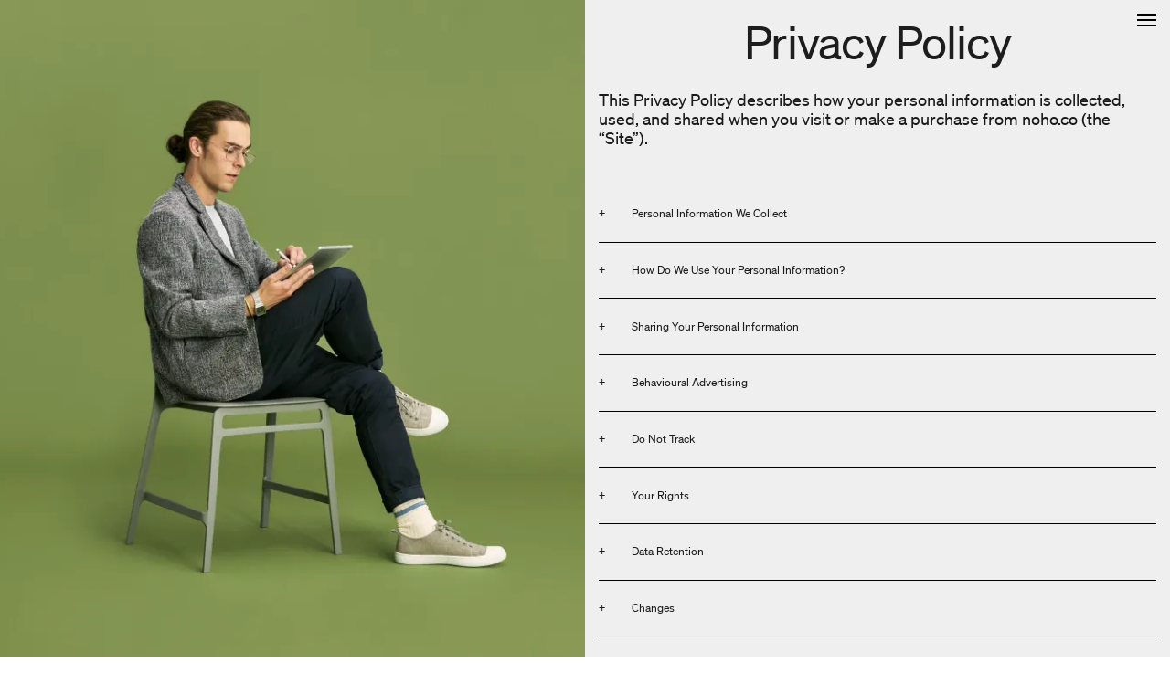

--- FILE ---
content_type: text/html; charset=UTF-8
request_url: https://noho.co/us/privacy
body_size: 9663
content:
<!doctype html><html class=no-js lang=en-us><head><script src=https://xyxnoxtf.noho.co/noho.js></script>
<script>(function(e,t,n,s,o){e[s]=e[s]||[],e[s].push({"gtm.start":(new Date).getTime(),event:"gtm.js"});var a=t.getElementsByTagName(n)[0],i=t.createElement(n),r=s!="dataLayer"?"&l="+s:"";i.async=!0,i.src="https://www.googletagmanager.com/gtm.js?id="+o+r,a.parentNode.insertBefore(i,a)})(window,document,"script","dataLayer","GTM-P5Q4M6S")</script><meta charset=utf-8><meta name=viewport content="width=device-width,initial-scale=1"><link rel="shortcut icon" type=image/png href=//cms.new.noho.co/uploads/favicon_bfcb1061f1.png><link rel=stylesheet href=/dist/main.css><link rel=preload href=//cms.new.noho.co/uploads/soehne_web_buch_0bce437578.eot as=font crossorigin=anonymous><link rel=preload href=//cms.new.noho.co/uploads/soehne_web_buch_c68e4c3f96.woff as=font type=font/woff crossorigin=anonymous><link rel=preload href=//cms.new.noho.co/uploads/soehne_web_buch_3d6750e360.woff2 as=font type=font/woff2 crossorigin=anonymous><link rel=preload href=//cms.new.noho.co/uploads/Sohne_Web_Kraftig_c6b059c95e.woff as=font type=font/woff crossorigin=anonymous><link rel=preload href=//cms.new.noho.co/uploads/Sohne_Web_Kraftig_ea964dfd35.woff2 as=font type=font/woff2 crossorigin=anonymous><title>NOHO</title><meta name=description content="Discover a bold new choice in designer furniture that�s made to enrich our lives, our homes and our planet. Born and built in New Zealand!"><script src=https://cdnjs.cloudflare.com/ajax/libs/gsap/3.11.5/gsap.min.js></script>
<script src=https://cdnjs.cloudflare.com/ajax/libs/gsap/3.11.5/ScrollTrigger.min.js></script>
<script src=https://cdnjs.cloudflare.com/ajax/libs/gsap/3.11.5/ScrollToPlugin.min.js></script>
<script src=https://cdn.jsdelivr.net/gh/studio-freight/lenis@1.0.18/bundled/lenis.min.js></script>
<script src=https://unpkg.com/split-type></script>
<link rel=stylesheet href=https://unpkg.com/flickity@2/dist/flickity.min.css><link rel=stylesheet href=https://unpkg.com/flickity-fade@2/flickity-fade.css><script src=https://unpkg.com/flickity@2/dist/flickity.pkgd.min.js></script>
<script src=https://unpkg.com/flickity-fade@1/flickity-fade.js></script>
<script src=https://unpkg.com/@barba/core@2.10.0></script>
<script src=https://widget.reviews.io/polaris/build.js></script>
<script src=/js/model-viewer.min.js></script>
<script src=/js/lazysizes.min.js></script>
<script>const isTouchDevice="ontouchstart"in window||navigator.maxTouchPoints>0||navigator.msMaxTouchPoints>0;if(!isTouchDevice){const e=new Lenis({duration:1.2,easing:e=>Math.min(1,1.001-Math.pow(2,-10*e))});e.on("scroll",ScrollTrigger.update),window.lenis=e,gsap.ticker.add(t=>{e.raf(t*1e3)}),gsap.ticker.lagSmoothing(0)}(function(){document.documentElement.classList.add("js"),document.documentElement.classList.remove("no-js"),"HTMLPictureElement"in window&&(document.documentElement.classList.add("picture"),document.documentElement.classList.remove("no-picture"))})()</script><script>(function(e,t,n,s,o,i){e.hj=e.hj||function(){(e.hj.q=e.hj.q||[]).push(arguments)},e._hjSettings={hjid:1768208,hjsv:6},o=t.getElementsByTagName("head")[0],i=t.createElement("script"),i.async=1,i.src=n+e._hjSettings.hjid+s+e._hjSettings.hjsv,o.appendChild(i)})(window,document,"https://static.hotjar.com/c/hotjar-",".js?sv=")</script><script src=https://js.sentry-cdn.com/33949aeb51f46bbc52d713cb3e6ee7c3.min.js crossorigin=anonymous></script><style>main{opacity:0;transition:opacity 300ms}</style><script>(function(){var e,t=document.createElement("script");t.type="text/javascript",t.async=!0,t.src="//container.pepperjam.com/739479614.js",e=document.getElementsByTagName("head")[0],e?e.appendChild(t,e):(e=document.getElementsByTagName("script")[0],e.parentNode.insertBefore(t,e))})()</script><script type=module>
      try {
        const response = await fetch("https://shopify-gtm-suite.getelevar.com/configs/0cb5948ce499462f878ac7bf522146298fcfa4f6/config.json");
        const config = await response.json();
        const scriptUrl = config.script_src_custom_pages;
    
        if (scriptUrl) {
          const { handler } = await import(scriptUrl);
          await handler(config);
        }
      } catch (error) {
        console.error("Elevar Error:", error);
      }
    </script><script>function round(e,t){return+(Math.round(+(e.toFixed(t)+"e+"+t))+"e-"+t)}function debugLog(e,t){console.log(e,t)}function isUAEnabled(){return!1}function isGA4Enabled(){return!0}function sendMetricToGa(e){var t,n,s,a=document.title,l="Web Performance: ",r=3,c="Web Performance",o=e.name,i=e.name!=="CLS"?round(e.value/1e3,r):round(e.value,r);debugLog("Collecting",e),n={hitType:"event",eventCategory:c,eventAction:o,eventLabel:a||null,eventValue:Math.round(Number(i)*1e3),nonInteraction:!0,transport:"beacon"},t={event_category:c,event_label:a||null,value:i,non_interaction:!0,transport:"beacon"},s={event:"rum",event_name:`${e.name}`,shopify_template:document.title,value:i},isUAEnabled()?window.gtag?(window.gtag("event",o,t),debugLog("Sent UA event using gtag function",t)):window.ga?(window.ga("send",n),debugLog("Sent UA event using ga function",n)):(window.dataLayer.push(["event",n]),debugLog("Pushed UA event analytics.js event into dataLayer",t)):isGA4Enabled()?window.gtag?(window.gtag("event",o,s),debugLog("Sent GA4 event using gtag function",s)):(window.dataLayer.push(s),debugLog("Pushed GA4 event gtag.js event into dataLayer",s)):window.gtag?(window.gtag("event",o,t),debugLog("Sent UA event using gtag function (unknown GA installation)",t)):(window.dataLayer.push(["event",n]),debugLog("Pushed UA event gtag.js event into dataLayer (unknown GA installation)",t))}(function(){var e=document.createElement("script");e.src="https://unpkg.com/web-vitals@3/dist/web-vitals.iife.js",e.onload=function(){webVitals.onCLS(sendMetricToGa),webVitals.onFID(sendMetricToGa),webVitals.onLCP(sendMetricToGa),webVitals.onINP(sendMetricToGa),webVitals.onTTFB(sendMetricToGa)},document.head.appendChild(e)})()</script></head><body class="page false" data-barba=wrapper data-experiments="b"><noscript><iframe src="https://www.googletagmanager.com/ns.html?id=
          GTM-P5Q4M6S" height=0 width=0 style=display:none;visibility:hidden></iframe></noscript><script data-react-helmet=true type=application/ld+json>{"@context":"https://schema.org","@type":"Organization","name":"noho","url":"https://noho.co","description":"High-Quality, Sustainable Furniture for Dynamic Living | noho","logo":"https://noho.co/images/logo.jpg"}</script><header id=header class=header><div class=header-media><a class="logo header-logo" href=/us/ rel=home><svg class="site-logo" xmlns="http://www.w3.org/2000/svg" fill="none" viewBox="0 0 804 336"><path fill="#000" fill-rule="evenodd" d="M402 253.786V0h42.355v86.763c6.872-2.21 13.316-4.763 19.99-6.35 42.951-10.206 87.896 19.918 94.576 63.308.76 4.931 1.169 9.965 1.188 14.953.106 30.206.053 60.414.051 90.621v4.481h-42.673v-4.564c0-30.447.038-60.894-.014-91.34-.029-17.598-10.854-31.711-27.31-35.845-23.483-5.9-45.71 11.173-45.749 35.218-.048 30.686-.012 61.371-.012 92.056v4.485H402zm-73.006-84.379c-.065-27.107-21.603-48.871-48.274-48.78-26.526.091-48.354 22.198-48.327 48.945.027 26.663 22.054 48.803 48.49 48.742 26.793-.06 48.177-21.8 48.111-48.907m-138.906-1.2c.681-48.676 41.489-90.657 91.127-90.463 48.891.192 90.56 42.101 90.256 92.42-.303 49.941-42.34 92.114-90.763 90.927-48.617 1.17-91.334-41.784-90.62-92.884zM729.654 169.389c.01-27.142-21.31-48.761-48.16-48.832-26.47-.069-48.458 22.054-48.469 48.767-.012 26.718 21.891 48.799 48.406 48.798 26.889.0 48.211-21.551 48.223-48.733m42.318.17c1.117 48.893-41.192 91.54-90.581 91.556-49.164.016-91.895-42.846-90.763-93.805 1.052-47.146 40.95-89.63 91.017-89.566 49.876.063 91.579 43.229 90.327 91.815M0 83.605h159.626v170.062h-42.71v-127.27H42.795v127.377H0V83.605z" clip-rule="evenodd"/></svg><span class="site-title visually-hidden">Noho</span></a></div></header><nav id=navigation class=navigation data-lenis-prevent><div class=navigation-wrapper><div class=media-wrapper><a class="logo nav-logo" href=/us/ rel=home><svg xmlns="http://www.w3.org/2000/svg" viewBox="0 0 195 66" style="filter:invert(1)"><defs><style>.cls-1{fill:#fff}</style></defs><g><g id="Layer_1"><g><polygon class="cls-1" points=".52 21.49 .52 64.25 11.21 64.25 11.21 32.18 29.54 32.18 29.54 64.25 40.23 64.25 40.23 21.49 .52 21.49"/><path class="cls-1" d="M82.9 42.87c0-6.68-5.54-12.22-12.22-12.22s-12.22 5.54-12.22 12.22S64 55.09 70.68 55.09 82.9 49.55 82.9 42.87m-35.13.0c0-12.6 10.31-22.91 22.91-22.91s22.91 10.31 22.91 22.91-10.31 22.91-22.91 22.91-22.91-10.31-22.91-22.91"/><path class="cls-1" d="M130.29 64.25V39.81c0-5.06-4.11-9.16-9.16-9.16s-9.16 4.11-9.16 9.16v24.44h-10.69V.1h10.69v22.15c2.77-1.43 5.82-2.29 9.16-2.29 10.98.0 19.86 8.97 19.86 19.86v24.44H130.3z"/><path class="cls-1" d="M171.57 19.96c-12.6.0-22.91 10.31-22.91 22.91s10.31 22.91 22.91 22.91 22.91-10.31 22.91-22.91-10.31-22.91-22.91-22.91zm0 36c-6.7-1.97-12.75-8.43-12.75-15.17.0-9.22 9.29-11.39 12.75-6.06 3.46-5.33 12.75-3.15 12.75 6.06.0 6.75-6.05 13.2-12.75 15.17z"/></g></g></g></svg><span class="site-title visually-hidden">Noho</span></a><div class=nav-media><div class=nav-media-inner><figure class="media-image product-lightly"><img class=media-image-desktop src=https://cms.new.noho.co/uploads/product_lightly_ab9962d8c6.svg alt="Lightly Chair"></figure><figure class="media-image product-dine"><img class=media-image-desktop src=https://cms.new.noho.co/uploads/product_dine_2d2fde315d.svg alt="Noho Dine"></figure><figure class="media-image product-move"><img class=media-image-desktop src=https://cms.new.noho.co/uploads/product_move_cdc8c7a8c6.png alt="Noho Move"></figure></div></div></div><div class=content-wrapper data-created-at=2023-06-19T10:19:36.599Z><div class=nav-content><ul class=product-menu><li class=menu-item><a class=item-link data-rel href=/us/stories/noho-us-store-closure>Goodbye note</a></li><li class=menu-item><a class=item-link data-rel=media-lightly href=/us/#support>Support</a></li><li class=menu-item><a class=item-link data-rel=media-move href=/us/warranty>Warranty</a></li></ul><ul class=main-menu><li class=menu-item><script></script><a href=# data-bs-toggle=modal data-bs-target=#support data-ab-label>Support</a></li><li class=menu-item><script></script><a href=https://support.noho.co/en-US/articles/consumer-resources-17364 data-ab-label>Customer resources</a></li><li class=menu-item><script></script><a href=# data-bs-toggle=modal data-bs-target=#friendship data-ab-label>Follow</a></li></ul><ul class=select-region><li class=region-item><a class=region-link href=# data-region-switch=uk>UK</a></li><li class=region-item><a class=region-link href=# data-region-switch=us>US</a></li><li class=region-item><a class=region-link href=# data-region-switch=nz>NZ</a></li></ul></div></div><div class=nav-bar><button style=display:none type=button class=cart-button data-bs-toggle=modal data-bs-target=#cart data-b2s-cart-open-button>Cart</button>
<button class=nav-toggle>
<span class="top line"></span>
<span class="middle line"></span>
<span class="bottom line"></span>
<span class=visually-hidden>Menu<span></button></div></div></nav><div class="modal fade slide-from-right" id=support tabindex=-1 role=dialog aria-labelledby=subscribeLabel aria-modal=true data-lenis-prevent><div class="modal-dialog drawer-dailog" role=document><div class="modal-content modal-drawer"><h2>Support</h2><p>Our team is currently operating on reduced hours. If you have a customer support question or a warranty issue, feel free to email us at <a href="/cdn-cgi/l/email-protection#86f5f3f6f6e9f4f2c6e8e9eee9a8e5e9"><span class="__cf_email__" data-cfemail="7f0c0a0f0f100d0b3f11101710511c10">[email&#160;protected]</span></a>, and we’ll get back to you as soon as we can. In the meantime, our <a href=https://support.noho.co/en-US/articles/consumer-resources-17364>Consumer Resources</a> portal has lots of helpful information that might answer your questions.</p><p>(US): +1 (720) 738-4447<br><a href="/cdn-cgi/l/email-protection#a4d7d1d4d4cbd6d0e4cacbcccb8ac7cb"><span class="__cf_email__" data-cfemail="493a3c3939263b3d0927262126672a26">[email&#160;protected]</span></a></p><h3>Frequently Visited</h3><p><a href=https://support.noho.co/en-US/articles/consumer-resources-17364>FAQs</a><br><a href=/shipping-and-returns>Shipping & Returns</a><br><a href=/warranty>Warranty</a><br><a href=https://support.noho.co/en-US/intellectual-property-285998>Intellectual Property</a><br><a href=https://support.noho.co/en-US/public-benefit-statement-285997>Public Benefit Statement</a><br></p><script data-cfasync="false" src="/cdn-cgi/scripts/5c5dd728/cloudflare-static/email-decode.min.js"></script><script></script><a href=https://support.noho.co/en-US/articles target=_blank class="button button-full mt-5" data-ab-label>Visit Consumer Resources</a>
<button type=button class="close modal-close" data-bs-dismiss=modal></button></div></div></div><div class="modal fade slide-from-right" id=friendship tabindex=-1 role=dialog aria-labelledby=subscribeLabel aria-modal=true data-lenis-prevent><div class="modal-dialog drawer-dailog" role=document><div class="modal-content modal-drawer"><h2>Friendship</h2><p>We don't really mind if you love animals or Italian food. Whether you read poetry or like long walks on the beach. You can eat with your hands and whistle through your nose if you like. We'll simply be happy together if you like chairs.</p><script></script><a href=https://www.facebook.com/nohohq/ target=_blank class="button button-full facebook-icon mt-5" data-ab-label>Facebook</a>
<script></script><a href=https://www.instagram.com/noho_co/ target=_blank class="button button-full instagram-icon" data-ab-label>Instagram</a>
<script></script><a href=https://www.tiktok.com/@noho_co target=_blank class="button button-full tiktok-icon" data-ab-label>TikTok</a>
<button type=button class="close modal-close" data-bs-dismiss=modal></button></div></div></div><div class="modal fade slide-from-right" id=cart tabindex=-1 role=dialog aria-labelledby=cartLabel aria-hidden=true data-b2s-cart data-lenis-prevent><div class="modal-dialog drawer-dailog" role=document><div class="modal-content modal-drawer"><div class="cart-contents collapse"><h2 class=modal-title>Your cart</h2><ul class=cart-items></ul><div class=cart-total><div class=discount-code><a href=# class=code-activate>Enter Promo Code</a>
<input id=cart-discount-code class=code-input type=text placeholder="Enter Promo Code" data-b2s-cart-discount-input>
<button class=discount-apply data-b2s-cart-discount-apply>Apply</button><ul class=discount-list data-b2s-cart-discount-list></ul><div class=code-invalid-message data-b2s-cart-discount-invalid-message>Your Discount Code is Invalid!</div></div><dl class=cart-summary><dt style=display:none>Total</dt><dd style=display:none id=cart-summary-total>—</dd><dt style=display:none>Tax</dt><dd style=display:none id=cart-summary-tax>—</dd><dt id=cart-summary-discount-label style=display:none>Discount</dt><dd id=cart-summary-discount style=display:none></dd><dt>Shipping</dt><dd id=cart-summary-shipping>FREE</dd><dt>Subtotal</dt><dd id=cart-summary-subtotal>—</dd></dl><p><div class=affirm-as-low-as data-amount=65800 data-page-type=cart>Starting at $41/mo with Affirm. Prequalify now</div></p><button id=cart-checkout class="button cart-checkout" data-b2s-locale=en>Checkout</button></div></div><div class="cart-nullstate collapse"><h2>Your cart is empty</h2><p id=cart-free-shipping>Free Shipping & Returns on all products</p><a class="button button-full mt-auto" href=# data-bs-dismiss=modal>Continue Shopping</a></div><button type=button class="close modal-close" data-bs-dismiss=modal></button></div></div></div><div class="region-bar bar" data-region-notification=nz style=display:none><div class=bar-content><p>You are visiting our USA site.&nbsp;Visit our <a href=# data-region-switch=nz>New Zealand site</a>&nbsp;instead?</p><a href=# class="button button-switch close" data-region-notification-dismiss>Stay Here</a>
<a href=# class="button button-switch" data-region-switch=nz>Visit NZ</a></div><button type=button class=region-bar-close></button></div><div class="region-bar bar" data-region-notification=us style=display:none><div class=bar-content><p>You are visiting our New Zealand site.&nbsp;Visit our <a href=# data-region-switch=us>USA site</a>&nbsp;instead?</p><a href=# class="button button-switch close" data-region-notification-dismiss>Stay Here</a>
<a href=# class="button button-switch" data-region-switch=us>Visit US</a></div><button type=button class=region-bar-close></button></div><main data-barba=container data-barba-namespace=general><section class="product-section is-scrollable section-88" data-section-template=two_columns_image_text_single data-section-id=88 data-preview data-strapi=https://cms.new.noho.co/admin/content-manager/collectionType/api::section.section/88><div class="product-image-wrapper is-fixed active-wrapper"><figure class=product-image><img data-sizes=auto class=lazyload decoding=async data-parent-fit=contain data-srcset=" https://cms.new.noho.co/uploads/large_Noho_Lightly_stacking_chair_Stone_gray_Wade_and_Leta_privacy_001_99e51c5d24.webp 1000w 1000h,  https://cms.new.noho.co/uploads/medium_Noho_Lightly_stacking_chair_Stone_gray_Wade_and_Leta_privacy_001_99e51c5d24.webp 750w 750h,  https://cms.new.noho.co/uploads/small_Noho_Lightly_stacking_chair_Stone_gray_Wade_and_Leta_privacy_001_99e51c5d24.webp 500w 500h,  https://cms.new.noho.co/uploads/thumbnail_Noho_Lightly_stacking_chair_Stone_gray_Wade_and_Leta_privacy_001_99e51c5d24.webp 156w 156h " alt="Product Image" data-b2s-path=atom/image></figure></div><div class="product-article-wrapper solo-sticky-top"><article class=product-article><h2>Privacy Policy</h2><div><h4>This Privacy Policy describes how your personal information is collected, used, and shared when you visit or make a purchase from noho.co (the “Site”).</h4></div><div class="accordion-set-parent open"><h2></h2><div class=collapsible-content><dl class="product-details accordion" id=product-details-list><dt class="details-title text-base ps-3 ps-md-5 collapsed" data-bs-toggle=collapse role=button aria-expanded=false aria-controls=a03afdbd66e data-bs-target=#a03afdbd66e>Personal Information We Collect</dt><dd class="details-description ps-3 ps-md-5 collapse" id=a03afdbd66e data-bs-parent=#product-details-list><div class="description-content py-3 py-md-4"><p>When you visit the Site, we automatically collect certain information about your device, including information about your web browser, IP address, time zone, and some of the cookies that are installed on your device. Additionally, as you browse the Site, we collect information about the individual web pages or products that you view, what websites or search terms referred you to the Site, and information about how you interact with the Site. We refer to this automatically-collected information as “Device Information”.</p><p>We collect Device Information using the following technologies:</p><ul><li>“Cookies” are data files that are placed on your device or computer and often include an anonymous unique identifier. For more information about cookies, and how to disable cookies, visit&nbsp;http://www.allaboutcookies.org.</li></ul><ul><li>“Log files” track actions occurring on the Site, and collect data including your IP address, browser type, Internet service provider, referring/exit pages, and date/time stamps.</li></ul><ul><li>“Web beacons”, “tags”, and “pixels” are electronic files used to record information about how you browse the Site.</li></ul><p>Additionally when you make a purchase or attempt to make a purchase through the Site, we collect certain information from you, including your name, billing address, shipping address, payment information (including credit card numbers, email address, and phone number). We refer to this information as “Order Information”.</p><p>When we talk about “Personal Information” in this Privacy Policy, we are talking both about Device Information and Order Information.</p></div></dd><dt class="details-title text-base ps-3 ps-md-5 collapsed" data-bs-toggle=collapse role=button aria-expanded=false aria-controls=aea5d2f1c46 data-bs-target=#aea5d2f1c46>How Do We Use Your Personal Information?</dt><dd class="details-description ps-3 ps-md-5 collapse" id=aea5d2f1c46 data-bs-parent=#product-details-list><div class="description-content py-3 py-md-4"><p>We use the Order Information that we collect generally to fulfill any orders placed through the Site (including processing your payment information, arranging for shipping, and providing you with invoices and/or order confirmations). Additionally, we use this Order Information to:</p><ul><li>Communicate with you;</li><li>Screen our orders for potential risk or fraud; and<br></li><li>When in line with the preferences you have shared with us, provide you with information or advertising relating to our products or services.<br></li></ul><p>We use the Device Information that we collect to help us screen for potential risk and fraud (in particular, your IP address), and more generally to improve and optimize our Site (for example, by generating analytics about how our customers browse and interact with the Site, and to assess the success of our marketing and advertising campaigns).</p></div></dd><dt class="details-title text-base ps-3 ps-md-5 collapsed" data-bs-toggle=collapse role=button aria-expanded=false aria-controls=afc490ca45c data-bs-target=#afc490ca45c>Sharing Your Personal Information</dt><dd class="details-description ps-3 ps-md-5 collapse" id=afc490ca45c data-bs-parent=#product-details-list><div class="description-content py-3 py-md-4"><p>We share your Personal Information with third parties to help us use your Personal Information, as described above. For example, we use Shopify to power our online store—you can read more about how Shopify uses your Personal Information here:&nbsp;<a target=_blank href=https://www.shopify.com/legal/privacy>https://www.shopify.com/legal/privacy</a>. We also use Google Analytics to help us understand how our customers use the Site—you can read more about how Google uses your Personal Information here:&nbsp;<a target=_blank href=https://www.google.com/intl/en/policies/privacy/>https://www.google.com/intl/en/policies/privacy/</a>.</p><p>You can also opt-out of Google Analytics here:&nbsp;<a target=_blank href=https://tools.google.com/dlpage/gaoptout>https://tools.google.com/dlpage/gaoptout</a>.</p><p>Finally, we may also share your Personal Information to comply with applicable laws and regulations, to respond to a subpoena, search warrant or other lawful request for information we receive, or to otherwise protect our rights.</p></div></dd><dt class="details-title text-base ps-3 ps-md-5 collapsed" data-bs-toggle=collapse role=button aria-expanded=false aria-controls=a3295c76acb data-bs-target=#a3295c76acb>Behavioural Advertising</dt><dd class="details-description ps-3 ps-md-5 collapse" id=a3295c76acb data-bs-parent=#product-details-list><div class="description-content py-3 py-md-4"><p>As described above, we use your Personal Information to provide you with targeted advertisements or marketing communications we believe may be of interest to you. For more information about how targeted advertising works, you can visit the Network Advertising Initiative’s (“NAI”) educational page at&nbsp;<a target=_blank href=http://www.networkadvertising.org/understanding-online-advertising/how-does-it-work>http://www.networkadvertising.org/understanding-online-advertising/how-does-it-work</a>.</p><p>You can opt out of targeted advertising by using the links below:</p><ul><li>Facebook:&nbsp;<a target=_blank href="https://www.facebook.com/settings/?tab=ads">https://www.facebook.com/settings/?tab=ads</a>&nbsp;</li></ul><ul><li>Google:&nbsp;<a target=_blank href=https://www.google.com/settings/ads/anonymous>https://www.google.com/settings/ads/anonymous</a>&nbsp;</li></ul><ul><li>Bing:&nbsp;<a target=_blank href=https://advertise.bingads.microsoft.com/en-us/resources/policies/personalized-ads>https://advertise.bingads.microsoft.com/en-us/resources/policies/personalized-ads</a></li></ul><p>Additionally, you can opt out of some of these services by visiting the Digital Advertising Alliance’s opt-out portal at:&nbsp;<a target=_blank href=http://optout.aboutads.info/>http://optout.aboutads.info/</a>.</p></div></dd><dt class="details-title text-base ps-3 ps-md-5 collapsed" data-bs-toggle=collapse role=button aria-expanded=false aria-controls=a735b90b456 data-bs-target=#a735b90b456>Do Not Track</dt><dd class="details-description ps-3 ps-md-5 collapse" id=a735b90b456 data-bs-parent=#product-details-list><div class="description-content py-3 py-md-4"><p>Please note that we do not alter our Site’s data collection and use practices when we see a Do Not Track signal from your browser.</p></div></dd><dt class="details-title text-base ps-3 ps-md-5 collapsed" data-bs-toggle=collapse role=button aria-expanded=false aria-controls=aa3f390d88e data-bs-target=#aa3f390d88e>Your Rights</dt><dd class="details-description ps-3 ps-md-5 collapse" id=aa3f390d88e data-bs-parent=#product-details-list><div class="description-content py-3 py-md-4"><p>If you are a European resident, you have the right to access personal information we hold about you and to ask that your personal information be corrected, updated, or deleted. If you would like to exercise this right, please contact us through the contact information below.</p><p>Additionally, if you are a European resident we note that we are processing your information in order to fulfill contracts we might have with you (for example if you make an order through the Site), or otherwise to pursue our legitimate business interests listed above. Additionally, please note that your information will be transferred outside of Europe, including to Canada and the United States.</p></div></dd><dt class="details-title text-base ps-3 ps-md-5 collapsed" data-bs-toggle=collapse role=button aria-expanded=false aria-controls=a14bfa6bb14 data-bs-target=#a14bfa6bb14>Data Retention</dt><dd class="details-description ps-3 ps-md-5 collapse" id=a14bfa6bb14 data-bs-parent=#product-details-list><div class="description-content py-3 py-md-4"><p>When you place an order through the Site, we will maintain your Order Information for our records unless and until you ask us to delete this information.</p></div></dd><dt class="details-title text-base ps-3 ps-md-5 collapsed" data-bs-toggle=collapse role=button aria-expanded=false aria-controls=a7cbbc409ec data-bs-target=#a7cbbc409ec>Changes</dt><dd class="details-description ps-3 ps-md-5 collapse" id=a7cbbc409ec data-bs-parent=#product-details-list><div class="description-content py-3 py-md-4"><p>We may update this privacy policy from time to time in order to reflect, for example, changes to our practices or for other operational, legal or regulatory reasons.</p></div></dd><dt class="details-title text-base ps-3 ps-md-5 collapsed" data-bs-toggle=collapse role=button aria-expanded=false aria-controls=ae2c420d928 data-bs-target=#ae2c420d928>Minors</dt><dd class="details-description ps-3 ps-md-5 collapse" id=ae2c420d928 data-bs-parent=#product-details-list><div class="description-content py-3 py-md-4"><p>The Site is not intended for individuals under the age of 18.</p></div></dd><dt class="details-title text-base ps-3 ps-md-5 collapsed" data-bs-toggle=collapse role=button aria-expanded=false aria-controls=a32bb90e897 data-bs-target=#a32bb90e897>Contact Us</dt><dd class="details-description ps-3 ps-md-5 collapse" id=a32bb90e897 data-bs-parent=#product-details-list><div class="description-content py-3 py-md-4"><p>For more information about our privacy practices, if you have questions, or if you would like to make a complaint, please contact our Data Privacy Officer by e‑mail at <a href="/cdn-cgi/l/email-protection#badecad5fad4d5d2d594d9d5"><span class="__cf_email__" data-cfemail="563226391638393e39783539">[email&#160;protected]</span></a> or phone +1 (720) 738-4447 extension 9.</p></div></dd></dl></div></div><style type=text/css>.accordion-set-parent h2{text-align:left;font-size:3.125rem;line-height:4.063rem;margin:0!important}.accordion-set-parent .collapsible-content{display:none;margin:18px 0 0}.accordion-set-parent.open .collapsible-content{display:block}.accordion-set-parent .collapsible-content .details-title{border-bottom:1px solid #000;padding:1.778em 1.778em 1.778em 7rem}.accordion-set-parent .collapsible-content .product-details{margin:3rem 0}</style></article></div><div class="bottom-section-overlay overlay-mobile" style=position:absolute;bottom:0;right:0;display:flex;bottom:20px></div></section><script data-cfasync="false" src="/cdn-cgi/scripts/5c5dd728/cloudflare-static/email-decode.min.js"></script><script></script></main><footer class=footer><div class=footer-wrapper><ul class=main-menu><li class=menu-item><script></script><a href=# data-bs-toggle=modal data-bs-target=#support data-ab-label>Support</a></li><li class=menu-item><script></script><a href=# data-bs-toggle=modal data-bs-target=#friendship data-ab-label>Follow</a></li></ul><ul class=legal-menu><li class=menu-item><script></script><a href=/privacy data-ab-label>Privacy</a></li><li class=menu-item><script></script><a href=/terms data-ab-label>Terms</a></li></ul></div></footer><div class="modal fade" id=reviews-modal tabindex=-1 aria-labelledby=reviews-modal aria-hidden=true data-lenis-prevent><div class="reviews-modal-inner modal-dialog modal-lg modal-dialog-scrollable"><div class=modal-content><div class=modal-header><h5 class=modal-title id=reviews-modal>Reviews</h5><button type=button class=btn-close data-bs-dismiss=modal aria-label=Close></button></div><div class=modal-body><div id=ModalReviewsInner></div></div></div></div></div><div class=page-transition-curtain><div class=page-transition-curtain-white></div></div><div class=page-transition-curtain><div class="page-transition-curtain-black logo logo-overlay-right"><svg class="home-logo" xmlns="http://www.w3.org/2000/svg" fill="none" viewBox="0 0 774 336"><path fill="#000" fill-rule="evenodd" d="M402 253.786V0h42.355v86.763c6.872-2.21 13.316-4.763 19.99-6.35 42.951-10.206 87.896 19.918 94.576 63.308.76 4.931 1.169 9.965 1.188 14.953.106 30.206.053 60.414.051 90.621v4.481h-42.673v-4.564c0-30.447.038-60.894-.014-91.34-.029-17.598-10.854-31.711-27.31-35.845-23.483-5.9-45.71 11.173-45.749 35.218-.048 30.686-.012 61.371-.012 92.056v4.485H402zm-73.006-84.379c-.065-27.107-21.603-48.871-48.274-48.78-26.526.091-48.354 22.198-48.327 48.945.027 26.663 22.054 48.803 48.49 48.742 26.793-.06 48.177-21.8 48.111-48.907m-138.906-1.2c.681-48.676 41.489-90.657 91.127-90.463 48.891.192 90.56 42.101 90.256 92.42-.303 49.941-42.34 92.114-90.763 90.927-48.617 1.17-91.334-41.784-90.62-92.884zM729.654 169.389c.01-27.142-21.31-48.761-48.16-48.832-26.47-.069-48.458 22.054-48.469 48.767-.012 26.718 21.891 48.799 48.406 48.798 26.889.0 48.211-21.551 48.223-48.733m42.318.17c1.117 48.893-41.192 91.54-90.581 91.556-49.164.016-91.895-42.846-90.763-93.805 1.052-47.146 40.95-89.63 91.017-89.566 49.876.063 91.579 43.229 90.327 91.815M0 83.605h159.626v170.062h-42.71v-127.27H42.795v127.377H0V83.605z" clip-rule="evenodd"/></svg></div></div><script type=text/javascript src=/dist/main.js></script>
<script id=gorgias-chat-widget-install-v3 src=https://config.gorgias.chat/bundle-loader/01GYCC2YJM5X9N5EAC86X8KHHX></script>
<script>var initGorgiasChatPromise=window.GorgiasChat?window.GorgiasChat.init():new Promise(function(e){window.addEventListener("gorgias-widget-loaded",function(){e()})});initGorgiasChatPromise.then(async()=>{GorgiasChat.hidePoweredBy(!0),GorgiasChat.on("widget:opened",function(){document.body.classList.add("chat-visible")})})</script><script async type=text/javascript src="https://static.klaviyo.com/onsite/js/klaviyo.js?company_id=ULWAFJ"></script></div>
          <script>
            localStorage.setItem('experiment', 'b');
          </script>
        <script defer src="https://static.cloudflareinsights.com/beacon.min.js/vcd15cbe7772f49c399c6a5babf22c1241717689176015" integrity="sha512-ZpsOmlRQV6y907TI0dKBHq9Md29nnaEIPlkf84rnaERnq6zvWvPUqr2ft8M1aS28oN72PdrCzSjY4U6VaAw1EQ==" data-cf-beacon='{"version":"2024.11.0","token":"7132b8c7851646e882d8d460afff1236","r":1,"server_timing":{"name":{"cfCacheStatus":true,"cfEdge":true,"cfExtPri":true,"cfL4":true,"cfOrigin":true,"cfSpeedBrain":true},"location_startswith":null}}' crossorigin="anonymous"></script>
</body></html>

--- FILE ---
content_type: text/html
request_url: https://tag.trovo-tag.com/42b7fb4184816a6f565f857368c3efb0
body_size: 550
content:

        <!doctype html>
        <html>
            <body>
                <img src="https://a.remarketstats.com/px/smart/?c=24d1add2443e239&type=img&partner_id=42b7fb4184816a6f565f857368c3efb0&partner_rid=c58afe57-cd20-11f0-b7bf-87616e36131c" height="1", width="1">
                <img src="https://a.usbrowserspeed.com/lds?aid=&pid=42b7fb4184816a6f565f857368c3efb0&external_id=&rid=c58afe57-cd20-11f0-b7bf-87616e36131c&v=iframe-1.0.0&rurl=https%3A%2F%2Fnoho.co%2Fus%2Fprivacy&ref=" height="1", width="1">
                <img src="https://match.prod.bidr.io/cookie-sync/fivebyfive" height="1", width="1">
            </body>
        </html>
    

--- FILE ---
content_type: text/css; charset=UTF-8
request_url: https://noho.co/dist/main.css
body_size: 54247
content:
:root{--gutter: 16px;--buttonSize: 36px;--buttonText: 14px;--logoSize: 1rem + 5vmin;--lvh: 100vh}@media(min-width: 360px){:root{--gutter: 20px}}@media(min-width: 768px){:root{--buttonSize: 40px;--buttonText: 15px}}@media(min-width: 992px){:root{--bs-body-font-size: clamp(12px, 0.925926vw, 100px) !important;--buttonSize: 3rem;--buttonText: 1.0625rem;--gutter: 1.875rem}}@supports(height: 100lvh){:root{--lvh: 100lvh}}main{--bs-link-color: #1a1a1a;--bs-link-hover-color: #1a1a1a}html.no-js main,main.init-error{opacity:1}html{font-size:var(--bs-body-font-size);-moz-box-sizing:border-box;-webkit-box-sizing:border-box;box-sizing:border-box;overflow-x:hidden}html main.initialised{opacity:1}img{font-size:0}@font-face{font-display:swap;font-family:"Sohne";src:local("Sohne");src:url("//cms.new.noho.co/uploads/soehne_web_buch_0bce437578.eot");src:url("//cms.new.noho.co/uploads/soehne_web_buch_3d6750e360.woff2") format("woff2"),url("//cms.new.noho.co/uploads/soehne_web_buch_c68e4c3f96.woff") format("woff");font-weight:400;font-style:normal}@font-face{font-display:swap;font-family:"Sohne";src:url("//cms.new.noho.co/uploads/soehne_web_buch_kursiv_1efcbbf135.eot");src:url("//cms.new.noho.co/uploads/soehne_web_buch_kursiv_bba7073195.woff2") format("woff2"),url("//cms.new.noho.co/uploads/soehne_web_buch_kursiv_1fc5680a83.woff") format("woff");font-weight:400;font-style:italic}@font-face{font-display:swap;font-family:"Sohne";src:url("//cms.new.noho.co/uploads/Sohne_Web_Kraftig_ea964dfd35.woff2") format("woff2"),url("//cms.new.noho.co/uploads/Sohne_Web_Kraftig_c6b059c95e.woff") format("woff");font-weight:500;font-style:normal}html.lenis{height:auto}.lenis.lenis-smooth{scroll-behavior:auto}.lenis.lenis-smooth [data-lenis-prevent]{overscroll-behavior:contain}.lenis.lenis-stopped{overflow:hidden}.lenis.lenis-scrolling iframe{pointer-events:none}body{position:relative;-webkit-font-smoothing:antialiased;margin:0}::selection{color:#fff;background:#000;text-shadow:none}/*!
 * Bootstrap  v5.2.3 (https://getbootstrap.com/)
 * Copyright 2011-2022 The Bootstrap Authors
 * Copyright 2011-2022 Twitter, Inc.
 * Licensed under MIT (https://github.com/twbs/bootstrap/blob/main/LICENSE)
 */:root{--bs-blue: #0d6efd;--bs-indigo: #6610f2;--bs-purple: #6f42c1;--bs-pink: #d63384;--bs-red: #dc3545;--bs-orange: #fd7e14;--bs-yellow: #ffc107;--bs-green: #198754;--bs-teal: #20c997;--bs-cyan: #0dcaf0;--bs-black: #000;--bs-white: #fff;--bs-gray: #6c757d;--bs-gray-dark: #343a40;--bs-gray-100: #f8f9fa;--bs-gray-200: #e9ecef;--bs-gray-300: #dee2e6;--bs-gray-400: #ced4da;--bs-gray-500: #adb5bd;--bs-gray-600: #6c757d;--bs-gray-700: #495057;--bs-gray-800: #343a40;--bs-gray-900: #212529;--bs-primary: #0d6efd;--bs-secondary: #6c757d;--bs-success: #198754;--bs-info: #0dcaf0;--bs-warning: #ffc107;--bs-danger: #dc3545;--bs-light: #f8f9fa;--bs-dark: #212529;--bs-primary-rgb: 13, 110, 253;--bs-secondary-rgb: 108, 117, 125;--bs-success-rgb: 25, 135, 84;--bs-info-rgb: 13, 202, 240;--bs-warning-rgb: 255, 193, 7;--bs-danger-rgb: 220, 53, 69;--bs-light-rgb: 248, 249, 250;--bs-dark-rgb: 33, 37, 41;--bs-white-rgb: 255, 255, 255;--bs-black-rgb: 0, 0, 0;--bs-body-color-rgb: 26, 26, 26;--bs-body-bg-rgb: 255, 255, 255;--bs-font-sans-serif: system-ui, -apple-system, "Segoe UI", Roboto, "Helvetica Neue", "Noto Sans", "Liberation Sans", Arial, sans-serif, "Apple Color Emoji", "Segoe UI Emoji", "Segoe UI Symbol", "Noto Color Emoji";--bs-font-monospace: SFMono-Regular, Menlo, Monaco, Consolas, "Liberation Mono", "Courier New", monospace;--bs-gradient: linear-gradient(180deg, rgba(255, 255, 255, 0.15), rgba(255, 255, 255, 0));--bs-body-font-family: Sohne, sans-serif;--bs-body-font-size:1rem;--bs-body-font-weight: 400;--bs-body-line-height: 1.5;--bs-body-color: #1a1a1a;--bs-body-bg: #fff;--bs-border-width: 1px;--bs-border-style: solid;--bs-border-color: #dee2e6;--bs-border-color-translucent: rgba(0, 0, 0, 0.175);--bs-border-radius: 0.375rem;--bs-border-radius-sm: 0.25rem;--bs-border-radius-lg: 0.5rem;--bs-border-radius-xl: 1rem;--bs-border-radius-2xl: 2rem;--bs-border-radius-pill: 50rem;--bs-link-color: #0d6efd;--bs-link-hover-color: #0a58ca;--bs-code-color: #d63384;--bs-highlight-bg: #fff3cd}*,*::before,*::after{box-sizing:border-box}@media(prefers-reduced-motion: no-preference){:root{scroll-behavior:smooth}}body{margin:0;font-family:var(--bs-body-font-family);font-size:var(--bs-body-font-size);font-weight:var(--bs-body-font-weight);line-height:var(--bs-body-line-height);color:var(--bs-body-color);text-align:var(--bs-body-text-align);background-color:var(--bs-body-bg);-webkit-text-size-adjust:100%;-webkit-tap-highlight-color:rgba(0,0,0,0)}hr{margin:1rem 0;color:inherit;border:0;border-top:1px solid;opacity:.25}h6,.h6,h5,.h5,h4,.h4,h3,.h3,h2,.h2,h1,.h1{margin-top:0;margin-bottom:.5rem;font-family:"Sohne",sans-serif;font-weight:500;line-height:1.2}h1,.h1{font-size:calc(1.375rem + 1.5vw)}@media(min-width: 1200px){h1,.h1{font-size:2.5rem}}h2,.h2{font-size:calc(1.325rem + 0.9vw)}@media(min-width: 1200px){h2,.h2{font-size:2rem}}h3,.h3{font-size:calc(1.3rem + 0.6vw)}@media(min-width: 1200px){h3,.h3{font-size:1.75rem}}h4,.h4{font-size:calc(1.275rem + 0.3vw)}@media(min-width: 1200px){h4,.h4{font-size:1.5rem}}h5,.h5{font-size:1.25rem}h6,.h6{font-size:1rem}p{margin-top:0;margin-bottom:1rem}abbr[title]{text-decoration:underline dotted;cursor:help;text-decoration-skip-ink:none}address{margin-bottom:1rem;font-style:normal;line-height:inherit}ol,ul{padding-left:2rem}ol,ul,dl{margin-top:0;margin-bottom:1rem}ol ol,ul ul,ol ul,ul ol{margin-bottom:0}dt{font-weight:700}dd{margin-bottom:.5rem;margin-left:0}blockquote{margin:0 0 1rem}b,strong{font-weight:bolder}small,.small{font-size:0.875em}mark,.mark{padding:.1875em;background-color:var(--bs-highlight-bg)}sub,sup{position:relative;font-size:0.75em;line-height:0;vertical-align:baseline}sub{bottom:-0.25em}sup{top:-0.5em}a{color:var(--bs-link-color);text-decoration:underline}a:hover{color:var(--bs-link-hover-color)}a:not([href]):not([class]),a:not([href]):not([class]):hover{color:inherit;text-decoration:none}pre,code,kbd,samp{font-family:var(--bs-font-monospace);font-size:1em}pre{display:block;margin-top:0;margin-bottom:1rem;overflow:auto;font-size:0.875em}pre code{font-size:inherit;color:inherit;word-break:normal}code{font-size:0.875em;color:var(--bs-code-color);word-wrap:break-word}a>code{color:inherit}kbd{padding:.1875rem .375rem;font-size:0.875em;color:var(--bs-body-bg);background-color:var(--bs-body-color);border-radius:.25rem}kbd kbd{padding:0;font-size:1em}figure{margin:0 0 1rem}img,svg{vertical-align:middle}table{caption-side:bottom;border-collapse:collapse}caption{padding-top:.5rem;padding-bottom:.5rem;color:#6c757d;text-align:left}th{text-align:inherit;text-align:-webkit-match-parent}thead,tbody,tfoot,tr,td,th{border-color:inherit;border-style:solid;border-width:0}label{display:inline-block}button{border-radius:0}button:focus:not(:focus-visible){outline:0}input,button,select,optgroup,textarea{margin:0;font-family:inherit;font-size:inherit;line-height:inherit}button,select{text-transform:none}[role=button]{cursor:pointer}select{word-wrap:normal}select:disabled{opacity:1}[list]:not([type=date]):not([type=datetime-local]):not([type=month]):not([type=week]):not([type=time])::-webkit-calendar-picker-indicator{display:none !important}button,[type=button],[type=reset],[type=submit]{-webkit-appearance:button}button:not(:disabled),[type=button]:not(:disabled),[type=reset]:not(:disabled),[type=submit]:not(:disabled){cursor:pointer}::-moz-focus-inner{padding:0;border-style:none}textarea{resize:vertical}fieldset{min-width:0;padding:0;margin:0;border:0}legend{float:left;width:100%;padding:0;margin-bottom:.5rem;font-size:calc(1.275rem + 0.3vw);line-height:inherit}@media(min-width: 1200px){legend{font-size:1.5rem}}legend+*{clear:left}::-webkit-datetime-edit-fields-wrapper,::-webkit-datetime-edit-text,::-webkit-datetime-edit-minute,::-webkit-datetime-edit-hour-field,::-webkit-datetime-edit-day-field,::-webkit-datetime-edit-month-field,::-webkit-datetime-edit-year-field{padding:0}::-webkit-inner-spin-button{height:auto}[type=search]{outline-offset:-2px;-webkit-appearance:textfield}::-webkit-search-decoration{-webkit-appearance:none}::-webkit-color-swatch-wrapper{padding:0}::file-selector-button{font:inherit;-webkit-appearance:button}output{display:inline-block}iframe{border:0}summary{display:list-item;cursor:pointer}progress{vertical-align:baseline}[hidden]{display:none !important}.lead{font-size:1.25rem;font-weight:300}.display-1{font-size:calc(1.625rem + 4.5vw);font-weight:300;line-height:1.2}@media(min-width: 1200px){.display-1{font-size:5rem}}.display-2{font-size:calc(1.575rem + 3.9vw);font-weight:300;line-height:1.2}@media(min-width: 1200px){.display-2{font-size:4.5rem}}.display-3{font-size:calc(1.525rem + 3.3vw);font-weight:300;line-height:1.2}@media(min-width: 1200px){.display-3{font-size:4rem}}.display-4{font-size:calc(1.475rem + 2.7vw);font-weight:300;line-height:1.2}@media(min-width: 1200px){.display-4{font-size:3.5rem}}.display-5{font-size:calc(1.425rem + 2.1vw);font-weight:300;line-height:1.2}@media(min-width: 1200px){.display-5{font-size:3rem}}.display-6{font-size:calc(1.375rem + 1.5vw);font-weight:300;line-height:1.2}@media(min-width: 1200px){.display-6{font-size:2.5rem}}.list-unstyled{padding-left:0;list-style:none}.list-inline{padding-left:0;list-style:none}.list-inline-item{display:inline-block}.list-inline-item:not(:last-child){margin-right:.5rem}.initialism{font-size:0.875em;text-transform:uppercase}.blockquote{margin-bottom:1rem;font-size:1.25rem}.blockquote>:last-child{margin-bottom:0}.blockquote-footer{margin-top:-1rem;margin-bottom:1rem;font-size:0.875em;color:#6c757d}.blockquote-footer::before{content:"— "}.img-fluid{max-width:100%;height:auto}.img-thumbnail{padding:.25rem;background-color:#fff;border:1px solid var(--bs-border-color);border-radius:.375rem;max-width:100%;height:auto}.figure{display:inline-block}.figure-img{margin-bottom:.5rem;line-height:1}.figure-caption{font-size:0.875em;color:#6c757d}.container,.container-fluid,.container-xxl,.container-xl,.container-lg,.container-md,.container-sm{--bs-gutter-x: 1.5rem;--bs-gutter-y: 0;width:100%;padding-right:calc(var(--bs-gutter-x)*.5);padding-left:calc(var(--bs-gutter-x)*.5);margin-right:auto;margin-left:auto}@media(min-width: 576px){.container-sm,.container{max-width:540px}}@media(min-width: 768px){.container-md,.container-sm,.container{max-width:720px}}@media(min-width: 992px){.container-lg,.container-md,.container-sm,.container{max-width:960px}}@media(min-width: 1200px){.container-xl,.container-lg,.container-md,.container-sm,.container{max-width:1140px}}@media(min-width: 1400px){.container-xxl,.container-xl,.container-lg,.container-md,.container-sm,.container{max-width:1320px}}.row{--bs-gutter-x: 1.5rem;--bs-gutter-y: 0;display:flex;flex-wrap:wrap;margin-top:calc(-1*var(--bs-gutter-y));margin-right:calc(-0.5*var(--bs-gutter-x));margin-left:calc(-0.5*var(--bs-gutter-x))}.row>*{flex-shrink:0;width:100%;max-width:100%;padding-right:calc(var(--bs-gutter-x)*.5);padding-left:calc(var(--bs-gutter-x)*.5);margin-top:var(--bs-gutter-y)}.col{flex:1 0 0%}.row-cols-auto>*{flex:0 0 auto;width:auto}.row-cols-1>*{flex:0 0 auto;width:100%}.row-cols-2>*{flex:0 0 auto;width:50%}.row-cols-3>*{flex:0 0 auto;width:33.3333333333%}.row-cols-4>*{flex:0 0 auto;width:25%}.row-cols-5>*{flex:0 0 auto;width:20%}.row-cols-6>*{flex:0 0 auto;width:16.6666666667%}.col-auto{flex:0 0 auto;width:auto}.col-1{flex:0 0 auto;width:8.33333333%}.col-2{flex:0 0 auto;width:16.66666667%}.col-3{flex:0 0 auto;width:25%}.col-4{flex:0 0 auto;width:33.33333333%}.col-5{flex:0 0 auto;width:41.66666667%}.col-6{flex:0 0 auto;width:50%}.col-7{flex:0 0 auto;width:58.33333333%}.col-8{flex:0 0 auto;width:66.66666667%}.col-9{flex:0 0 auto;width:75%}.col-10{flex:0 0 auto;width:83.33333333%}.col-11{flex:0 0 auto;width:91.66666667%}.col-12{flex:0 0 auto;width:100%}.offset-1{margin-left:8.33333333%}.offset-2{margin-left:16.66666667%}.offset-3{margin-left:25%}.offset-4{margin-left:33.33333333%}.offset-5{margin-left:41.66666667%}.offset-6{margin-left:50%}.offset-7{margin-left:58.33333333%}.offset-8{margin-left:66.66666667%}.offset-9{margin-left:75%}.offset-10{margin-left:83.33333333%}.offset-11{margin-left:91.66666667%}.g-0,.gx-0{--bs-gutter-x: 0}.g-0,.gy-0{--bs-gutter-y: 0}.g-1,.gx-1{--bs-gutter-x: 0.25rem}.g-1,.gy-1{--bs-gutter-y: 0.25rem}.g-2,.gx-2{--bs-gutter-x: 0.5rem}.g-2,.gy-2{--bs-gutter-y: 0.5rem}.g-3,.gx-3{--bs-gutter-x: 1rem}.g-3,.gy-3{--bs-gutter-y: 1rem}.g-4,.gx-4{--bs-gutter-x: 1.5rem}.g-4,.gy-4{--bs-gutter-y: 1.5rem}.g-5,.gx-5{--bs-gutter-x: 3rem}.g-5,.gy-5{--bs-gutter-y: 3rem}@media(min-width: 576px){.col-sm{flex:1 0 0%}.row-cols-sm-auto>*{flex:0 0 auto;width:auto}.row-cols-sm-1>*{flex:0 0 auto;width:100%}.row-cols-sm-2>*{flex:0 0 auto;width:50%}.row-cols-sm-3>*{flex:0 0 auto;width:33.3333333333%}.row-cols-sm-4>*{flex:0 0 auto;width:25%}.row-cols-sm-5>*{flex:0 0 auto;width:20%}.row-cols-sm-6>*{flex:0 0 auto;width:16.6666666667%}.col-sm-auto{flex:0 0 auto;width:auto}.col-sm-1{flex:0 0 auto;width:8.33333333%}.col-sm-2{flex:0 0 auto;width:16.66666667%}.col-sm-3{flex:0 0 auto;width:25%}.col-sm-4{flex:0 0 auto;width:33.33333333%}.col-sm-5{flex:0 0 auto;width:41.66666667%}.col-sm-6{flex:0 0 auto;width:50%}.col-sm-7{flex:0 0 auto;width:58.33333333%}.col-sm-8{flex:0 0 auto;width:66.66666667%}.col-sm-9{flex:0 0 auto;width:75%}.col-sm-10{flex:0 0 auto;width:83.33333333%}.col-sm-11{flex:0 0 auto;width:91.66666667%}.col-sm-12{flex:0 0 auto;width:100%}.offset-sm-0{margin-left:0}.offset-sm-1{margin-left:8.33333333%}.offset-sm-2{margin-left:16.66666667%}.offset-sm-3{margin-left:25%}.offset-sm-4{margin-left:33.33333333%}.offset-sm-5{margin-left:41.66666667%}.offset-sm-6{margin-left:50%}.offset-sm-7{margin-left:58.33333333%}.offset-sm-8{margin-left:66.66666667%}.offset-sm-9{margin-left:75%}.offset-sm-10{margin-left:83.33333333%}.offset-sm-11{margin-left:91.66666667%}.g-sm-0,.gx-sm-0{--bs-gutter-x: 0}.g-sm-0,.gy-sm-0{--bs-gutter-y: 0}.g-sm-1,.gx-sm-1{--bs-gutter-x: 0.25rem}.g-sm-1,.gy-sm-1{--bs-gutter-y: 0.25rem}.g-sm-2,.gx-sm-2{--bs-gutter-x: 0.5rem}.g-sm-2,.gy-sm-2{--bs-gutter-y: 0.5rem}.g-sm-3,.gx-sm-3{--bs-gutter-x: 1rem}.g-sm-3,.gy-sm-3{--bs-gutter-y: 1rem}.g-sm-4,.gx-sm-4{--bs-gutter-x: 1.5rem}.g-sm-4,.gy-sm-4{--bs-gutter-y: 1.5rem}.g-sm-5,.gx-sm-5{--bs-gutter-x: 3rem}.g-sm-5,.gy-sm-5{--bs-gutter-y: 3rem}}@media(min-width: 768px){.col-md{flex:1 0 0%}.row-cols-md-auto>*{flex:0 0 auto;width:auto}.row-cols-md-1>*{flex:0 0 auto;width:100%}.row-cols-md-2>*{flex:0 0 auto;width:50%}.row-cols-md-3>*{flex:0 0 auto;width:33.3333333333%}.row-cols-md-4>*{flex:0 0 auto;width:25%}.row-cols-md-5>*{flex:0 0 auto;width:20%}.row-cols-md-6>*{flex:0 0 auto;width:16.6666666667%}.col-md-auto{flex:0 0 auto;width:auto}.col-md-1{flex:0 0 auto;width:8.33333333%}.col-md-2{flex:0 0 auto;width:16.66666667%}.col-md-3{flex:0 0 auto;width:25%}.col-md-4{flex:0 0 auto;width:33.33333333%}.col-md-5{flex:0 0 auto;width:41.66666667%}.col-md-6{flex:0 0 auto;width:50%}.col-md-7{flex:0 0 auto;width:58.33333333%}.col-md-8{flex:0 0 auto;width:66.66666667%}.col-md-9{flex:0 0 auto;width:75%}.col-md-10{flex:0 0 auto;width:83.33333333%}.col-md-11{flex:0 0 auto;width:91.66666667%}.col-md-12{flex:0 0 auto;width:100%}.offset-md-0{margin-left:0}.offset-md-1{margin-left:8.33333333%}.offset-md-2{margin-left:16.66666667%}.offset-md-3{margin-left:25%}.offset-md-4{margin-left:33.33333333%}.offset-md-5{margin-left:41.66666667%}.offset-md-6{margin-left:50%}.offset-md-7{margin-left:58.33333333%}.offset-md-8{margin-left:66.66666667%}.offset-md-9{margin-left:75%}.offset-md-10{margin-left:83.33333333%}.offset-md-11{margin-left:91.66666667%}.g-md-0,.gx-md-0{--bs-gutter-x: 0}.g-md-0,.gy-md-0{--bs-gutter-y: 0}.g-md-1,.gx-md-1{--bs-gutter-x: 0.25rem}.g-md-1,.gy-md-1{--bs-gutter-y: 0.25rem}.g-md-2,.gx-md-2{--bs-gutter-x: 0.5rem}.g-md-2,.gy-md-2{--bs-gutter-y: 0.5rem}.g-md-3,.gx-md-3{--bs-gutter-x: 1rem}.g-md-3,.gy-md-3{--bs-gutter-y: 1rem}.g-md-4,.gx-md-4{--bs-gutter-x: 1.5rem}.g-md-4,.gy-md-4{--bs-gutter-y: 1.5rem}.g-md-5,.gx-md-5{--bs-gutter-x: 3rem}.g-md-5,.gy-md-5{--bs-gutter-y: 3rem}}@media(min-width: 992px){.col-lg{flex:1 0 0%}.row-cols-lg-auto>*{flex:0 0 auto;width:auto}.row-cols-lg-1>*{flex:0 0 auto;width:100%}.row-cols-lg-2>*{flex:0 0 auto;width:50%}.row-cols-lg-3>*{flex:0 0 auto;width:33.3333333333%}.row-cols-lg-4>*{flex:0 0 auto;width:25%}.row-cols-lg-5>*{flex:0 0 auto;width:20%}.row-cols-lg-6>*{flex:0 0 auto;width:16.6666666667%}.col-lg-auto{flex:0 0 auto;width:auto}.col-lg-1{flex:0 0 auto;width:8.33333333%}.col-lg-2{flex:0 0 auto;width:16.66666667%}.col-lg-3{flex:0 0 auto;width:25%}.col-lg-4{flex:0 0 auto;width:33.33333333%}.col-lg-5{flex:0 0 auto;width:41.66666667%}.col-lg-6{flex:0 0 auto;width:50%}.col-lg-7{flex:0 0 auto;width:58.33333333%}.col-lg-8{flex:0 0 auto;width:66.66666667%}.col-lg-9{flex:0 0 auto;width:75%}.col-lg-10{flex:0 0 auto;width:83.33333333%}.col-lg-11{flex:0 0 auto;width:91.66666667%}.col-lg-12{flex:0 0 auto;width:100%}.offset-lg-0{margin-left:0}.offset-lg-1{margin-left:8.33333333%}.offset-lg-2{margin-left:16.66666667%}.offset-lg-3{margin-left:25%}.offset-lg-4{margin-left:33.33333333%}.offset-lg-5{margin-left:41.66666667%}.offset-lg-6{margin-left:50%}.offset-lg-7{margin-left:58.33333333%}.offset-lg-8{margin-left:66.66666667%}.offset-lg-9{margin-left:75%}.offset-lg-10{margin-left:83.33333333%}.offset-lg-11{margin-left:91.66666667%}.g-lg-0,.gx-lg-0{--bs-gutter-x: 0}.g-lg-0,.gy-lg-0{--bs-gutter-y: 0}.g-lg-1,.gx-lg-1{--bs-gutter-x: 0.25rem}.g-lg-1,.gy-lg-1{--bs-gutter-y: 0.25rem}.g-lg-2,.gx-lg-2{--bs-gutter-x: 0.5rem}.g-lg-2,.gy-lg-2{--bs-gutter-y: 0.5rem}.g-lg-3,.gx-lg-3{--bs-gutter-x: 1rem}.g-lg-3,.gy-lg-3{--bs-gutter-y: 1rem}.g-lg-4,.gx-lg-4{--bs-gutter-x: 1.5rem}.g-lg-4,.gy-lg-4{--bs-gutter-y: 1.5rem}.g-lg-5,.gx-lg-5{--bs-gutter-x: 3rem}.g-lg-5,.gy-lg-5{--bs-gutter-y: 3rem}}@media(min-width: 1200px){.col-xl{flex:1 0 0%}.row-cols-xl-auto>*{flex:0 0 auto;width:auto}.row-cols-xl-1>*{flex:0 0 auto;width:100%}.row-cols-xl-2>*{flex:0 0 auto;width:50%}.row-cols-xl-3>*{flex:0 0 auto;width:33.3333333333%}.row-cols-xl-4>*{flex:0 0 auto;width:25%}.row-cols-xl-5>*{flex:0 0 auto;width:20%}.row-cols-xl-6>*{flex:0 0 auto;width:16.6666666667%}.col-xl-auto{flex:0 0 auto;width:auto}.col-xl-1{flex:0 0 auto;width:8.33333333%}.col-xl-2{flex:0 0 auto;width:16.66666667%}.col-xl-3{flex:0 0 auto;width:25%}.col-xl-4{flex:0 0 auto;width:33.33333333%}.col-xl-5{flex:0 0 auto;width:41.66666667%}.col-xl-6{flex:0 0 auto;width:50%}.col-xl-7{flex:0 0 auto;width:58.33333333%}.col-xl-8{flex:0 0 auto;width:66.66666667%}.col-xl-9{flex:0 0 auto;width:75%}.col-xl-10{flex:0 0 auto;width:83.33333333%}.col-xl-11{flex:0 0 auto;width:91.66666667%}.col-xl-12{flex:0 0 auto;width:100%}.offset-xl-0{margin-left:0}.offset-xl-1{margin-left:8.33333333%}.offset-xl-2{margin-left:16.66666667%}.offset-xl-3{margin-left:25%}.offset-xl-4{margin-left:33.33333333%}.offset-xl-5{margin-left:41.66666667%}.offset-xl-6{margin-left:50%}.offset-xl-7{margin-left:58.33333333%}.offset-xl-8{margin-left:66.66666667%}.offset-xl-9{margin-left:75%}.offset-xl-10{margin-left:83.33333333%}.offset-xl-11{margin-left:91.66666667%}.g-xl-0,.gx-xl-0{--bs-gutter-x: 0}.g-xl-0,.gy-xl-0{--bs-gutter-y: 0}.g-xl-1,.gx-xl-1{--bs-gutter-x: 0.25rem}.g-xl-1,.gy-xl-1{--bs-gutter-y: 0.25rem}.g-xl-2,.gx-xl-2{--bs-gutter-x: 0.5rem}.g-xl-2,.gy-xl-2{--bs-gutter-y: 0.5rem}.g-xl-3,.gx-xl-3{--bs-gutter-x: 1rem}.g-xl-3,.gy-xl-3{--bs-gutter-y: 1rem}.g-xl-4,.gx-xl-4{--bs-gutter-x: 1.5rem}.g-xl-4,.gy-xl-4{--bs-gutter-y: 1.5rem}.g-xl-5,.gx-xl-5{--bs-gutter-x: 3rem}.g-xl-5,.gy-xl-5{--bs-gutter-y: 3rem}}@media(min-width: 1400px){.col-xxl{flex:1 0 0%}.row-cols-xxl-auto>*{flex:0 0 auto;width:auto}.row-cols-xxl-1>*{flex:0 0 auto;width:100%}.row-cols-xxl-2>*{flex:0 0 auto;width:50%}.row-cols-xxl-3>*{flex:0 0 auto;width:33.3333333333%}.row-cols-xxl-4>*{flex:0 0 auto;width:25%}.row-cols-xxl-5>*{flex:0 0 auto;width:20%}.row-cols-xxl-6>*{flex:0 0 auto;width:16.6666666667%}.col-xxl-auto{flex:0 0 auto;width:auto}.col-xxl-1{flex:0 0 auto;width:8.33333333%}.col-xxl-2{flex:0 0 auto;width:16.66666667%}.col-xxl-3{flex:0 0 auto;width:25%}.col-xxl-4{flex:0 0 auto;width:33.33333333%}.col-xxl-5{flex:0 0 auto;width:41.66666667%}.col-xxl-6{flex:0 0 auto;width:50%}.col-xxl-7{flex:0 0 auto;width:58.33333333%}.col-xxl-8{flex:0 0 auto;width:66.66666667%}.col-xxl-9{flex:0 0 auto;width:75%}.col-xxl-10{flex:0 0 auto;width:83.33333333%}.col-xxl-11{flex:0 0 auto;width:91.66666667%}.col-xxl-12{flex:0 0 auto;width:100%}.offset-xxl-0{margin-left:0}.offset-xxl-1{margin-left:8.33333333%}.offset-xxl-2{margin-left:16.66666667%}.offset-xxl-3{margin-left:25%}.offset-xxl-4{margin-left:33.33333333%}.offset-xxl-5{margin-left:41.66666667%}.offset-xxl-6{margin-left:50%}.offset-xxl-7{margin-left:58.33333333%}.offset-xxl-8{margin-left:66.66666667%}.offset-xxl-9{margin-left:75%}.offset-xxl-10{margin-left:83.33333333%}.offset-xxl-11{margin-left:91.66666667%}.g-xxl-0,.gx-xxl-0{--bs-gutter-x: 0}.g-xxl-0,.gy-xxl-0{--bs-gutter-y: 0}.g-xxl-1,.gx-xxl-1{--bs-gutter-x: 0.25rem}.g-xxl-1,.gy-xxl-1{--bs-gutter-y: 0.25rem}.g-xxl-2,.gx-xxl-2{--bs-gutter-x: 0.5rem}.g-xxl-2,.gy-xxl-2{--bs-gutter-y: 0.5rem}.g-xxl-3,.gx-xxl-3{--bs-gutter-x: 1rem}.g-xxl-3,.gy-xxl-3{--bs-gutter-y: 1rem}.g-xxl-4,.gx-xxl-4{--bs-gutter-x: 1.5rem}.g-xxl-4,.gy-xxl-4{--bs-gutter-y: 1.5rem}.g-xxl-5,.gx-xxl-5{--bs-gutter-x: 3rem}.g-xxl-5,.gy-xxl-5{--bs-gutter-y: 3rem}}.table{--bs-table-color: var(--bs-body-color);--bs-table-bg: transparent;--bs-table-border-color: var(--bs-border-color);--bs-table-accent-bg: transparent;--bs-table-striped-color: var(--bs-body-color);--bs-table-striped-bg: rgba(0, 0, 0, 0.05);--bs-table-active-color: var(--bs-body-color);--bs-table-active-bg: rgba(0, 0, 0, 0.1);--bs-table-hover-color: var(--bs-body-color);--bs-table-hover-bg: rgba(0, 0, 0, 0.075);width:100%;margin-bottom:1rem;color:var(--bs-table-color);vertical-align:top;border-color:var(--bs-table-border-color)}.table>:not(caption)>*>*{padding:.5rem .5rem;background-color:var(--bs-table-bg);border-bottom-width:1px;box-shadow:inset 0 0 0 9999px var(--bs-table-accent-bg)}.table>tbody{vertical-align:inherit}.table>thead{vertical-align:bottom}.table-group-divider{border-top:2px solid currentcolor}.caption-top{caption-side:top}.table-sm>:not(caption)>*>*{padding:.25rem .25rem}.table-bordered>:not(caption)>*{border-width:1px 0}.table-bordered>:not(caption)>*>*{border-width:0 1px}.table-borderless>:not(caption)>*>*{border-bottom-width:0}.table-borderless>:not(:first-child){border-top-width:0}.table-striped>tbody>tr:nth-of-type(odd)>*{--bs-table-accent-bg: var(--bs-table-striped-bg);color:var(--bs-table-striped-color)}.table-striped-columns>:not(caption)>tr>:nth-child(even){--bs-table-accent-bg: var(--bs-table-striped-bg);color:var(--bs-table-striped-color)}.table-active{--bs-table-accent-bg: var(--bs-table-active-bg);color:var(--bs-table-active-color)}.table-hover>tbody>tr:hover>*{--bs-table-accent-bg: var(--bs-table-hover-bg);color:var(--bs-table-hover-color)}.table-primary{--bs-table-color: #000;--bs-table-bg: #cfe2ff;--bs-table-border-color: #bacbe6;--bs-table-striped-bg: #c5d7f2;--bs-table-striped-color: #000;--bs-table-active-bg: #bacbe6;--bs-table-active-color: #000;--bs-table-hover-bg: #bfd1ec;--bs-table-hover-color: #000;color:var(--bs-table-color);border-color:var(--bs-table-border-color)}.table-secondary{--bs-table-color: #000;--bs-table-bg: #e2e3e5;--bs-table-border-color: #cbccce;--bs-table-striped-bg: #d7d8da;--bs-table-striped-color: #000;--bs-table-active-bg: #cbccce;--bs-table-active-color: #000;--bs-table-hover-bg: #d1d2d4;--bs-table-hover-color: #000;color:var(--bs-table-color);border-color:var(--bs-table-border-color)}.table-success{--bs-table-color: #000;--bs-table-bg: #d1e7dd;--bs-table-border-color: #bcd0c7;--bs-table-striped-bg: #c7dbd2;--bs-table-striped-color: #000;--bs-table-active-bg: #bcd0c7;--bs-table-active-color: #000;--bs-table-hover-bg: #c1d6cc;--bs-table-hover-color: #000;color:var(--bs-table-color);border-color:var(--bs-table-border-color)}.table-info{--bs-table-color: #000;--bs-table-bg: #cff4fc;--bs-table-border-color: #badce3;--bs-table-striped-bg: #c5e8ef;--bs-table-striped-color: #000;--bs-table-active-bg: #badce3;--bs-table-active-color: #000;--bs-table-hover-bg: #bfe2e9;--bs-table-hover-color: #000;color:var(--bs-table-color);border-color:var(--bs-table-border-color)}.table-warning{--bs-table-color: #000;--bs-table-bg: #fff3cd;--bs-table-border-color: #e6dbb9;--bs-table-striped-bg: #f2e7c3;--bs-table-striped-color: #000;--bs-table-active-bg: #e6dbb9;--bs-table-active-color: #000;--bs-table-hover-bg: #ece1be;--bs-table-hover-color: #000;color:var(--bs-table-color);border-color:var(--bs-table-border-color)}.table-danger{--bs-table-color: #000;--bs-table-bg: #f8d7da;--bs-table-border-color: #dfc2c4;--bs-table-striped-bg: #eccccf;--bs-table-striped-color: #000;--bs-table-active-bg: #dfc2c4;--bs-table-active-color: #000;--bs-table-hover-bg: #e5c7ca;--bs-table-hover-color: #000;color:var(--bs-table-color);border-color:var(--bs-table-border-color)}.table-light{--bs-table-color: #000;--bs-table-bg: #f8f9fa;--bs-table-border-color: #dfe0e1;--bs-table-striped-bg: #ecedee;--bs-table-striped-color: #000;--bs-table-active-bg: #dfe0e1;--bs-table-active-color: #000;--bs-table-hover-bg: #e5e6e7;--bs-table-hover-color: #000;color:var(--bs-table-color);border-color:var(--bs-table-border-color)}.table-dark{--bs-table-color: #fff;--bs-table-bg: #212529;--bs-table-border-color: #373b3e;--bs-table-striped-bg: #2c3034;--bs-table-striped-color: #fff;--bs-table-active-bg: #373b3e;--bs-table-active-color: #fff;--bs-table-hover-bg: #323539;--bs-table-hover-color: #fff;color:var(--bs-table-color);border-color:var(--bs-table-border-color)}.table-responsive{overflow-x:auto;-webkit-overflow-scrolling:touch}@media(max-width: 575.98px){.table-responsive-sm{overflow-x:auto;-webkit-overflow-scrolling:touch}}@media(max-width: 767.98px){.table-responsive-md{overflow-x:auto;-webkit-overflow-scrolling:touch}}@media(max-width: 991.98px){.table-responsive-lg{overflow-x:auto;-webkit-overflow-scrolling:touch}}@media(max-width: 1199.98px){.table-responsive-xl{overflow-x:auto;-webkit-overflow-scrolling:touch}}@media(max-width: 1399.98px){.table-responsive-xxl{overflow-x:auto;-webkit-overflow-scrolling:touch}}.form-label{margin-bottom:.5rem}.col-form-label{padding-top:calc(0.375rem + 1px);padding-bottom:calc(0.375rem + 1px);margin-bottom:0;font-size:inherit;line-height:1.5}.col-form-label-lg{padding-top:calc(0.5rem + 1px);padding-bottom:calc(0.5rem + 1px);font-size:1.25rem}.col-form-label-sm{padding-top:calc(0.25rem + 1px);padding-bottom:calc(0.25rem + 1px);font-size:0.875rem}.form-text{margin-top:.25rem;font-size:0.875em;color:#6c757d}.form-control{display:block;width:100%;padding:.375rem .75rem;font-size:1rem;font-weight:400;line-height:1.5;color:#1a1a1a;background-color:#fff;background-clip:padding-box;border:1px solid #ced4da;appearance:none;border-radius:.375rem;transition:border-color .15s ease-in-out,box-shadow .15s ease-in-out}@media(prefers-reduced-motion: reduce){.form-control{transition:none}}.form-control[type=file]{overflow:hidden}.form-control[type=file]:not(:disabled):not([readonly]){cursor:pointer}.form-control:focus{color:#1a1a1a;background-color:#fff;border-color:#86b7fe;outline:0;box-shadow:0 0 0 .25rem rgba(13,110,253,.25)}.form-control::-webkit-date-and-time-value{height:1.5em}.form-control::placeholder{color:#6c757d;opacity:1}.form-control:disabled{background-color:#e9ecef;opacity:1}.form-control::file-selector-button{padding:.375rem .75rem;margin:-0.375rem -0.75rem;margin-inline-end:.75rem;color:#1a1a1a;background-color:#e9ecef;pointer-events:none;border-color:inherit;border-style:solid;border-width:0;border-inline-end-width:1px;border-radius:0;transition:color .15s ease-in-out,background-color .15s ease-in-out,border-color .15s ease-in-out,box-shadow .15s ease-in-out}@media(prefers-reduced-motion: reduce){.form-control::file-selector-button{transition:none}}.form-control:hover:not(:disabled):not([readonly])::file-selector-button{background-color:#dde0e3}.form-control-plaintext{display:block;width:100%;padding:.375rem 0;margin-bottom:0;line-height:1.5;color:#1a1a1a;background-color:rgba(0,0,0,0);border:solid rgba(0,0,0,0);border-width:1px 0}.form-control-plaintext:focus{outline:0}.form-control-plaintext.form-control-sm,.form-control-plaintext.form-control-lg{padding-right:0;padding-left:0}.form-control-sm{min-height:calc(1.5em + 0.5rem + 2px);padding:.25rem .5rem;font-size:0.875rem;border-radius:.25rem}.form-control-sm::file-selector-button{padding:.25rem .5rem;margin:-0.25rem -0.5rem;margin-inline-end:.5rem}.form-control-lg{min-height:calc(1.5em + 1rem + 2px);padding:.5rem 1rem;font-size:1.25rem;border-radius:.5rem}.form-control-lg::file-selector-button{padding:.5rem 1rem;margin:-0.5rem -1rem;margin-inline-end:1rem}textarea.form-control{min-height:calc(1.5em + 0.75rem + 2px)}textarea.form-control-sm{min-height:calc(1.5em + 0.5rem + 2px)}textarea.form-control-lg{min-height:calc(1.5em + 1rem + 2px)}.form-control-color{width:3rem;height:calc(1.5em + 0.75rem + 2px);padding:.375rem}.form-control-color:not(:disabled):not([readonly]){cursor:pointer}.form-control-color::-moz-color-swatch{border:0 !important;border-radius:.375rem}.form-control-color::-webkit-color-swatch{border-radius:.375rem}.form-control-color.form-control-sm{height:calc(1.5em + 0.5rem + 2px)}.form-control-color.form-control-lg{height:calc(1.5em + 1rem + 2px)}.form-select{display:block;width:100%;padding:.375rem 2.25rem .375rem .75rem;-moz-padding-start:calc(0.75rem - 3px);font-size:1rem;font-weight:400;line-height:1.5;color:#1a1a1a;background-color:#fff;background-image:url("data:image/svg+xml,%3csvg xmlns='http://www.w3.org/2000/svg' viewBox='0 0 16 16'%3e%3cpath fill='none' stroke='%23343a40' stroke-linecap='round' stroke-linejoin='round' stroke-width='2' d='m2 5 6 6 6-6'/%3e%3c/svg%3e");background-repeat:no-repeat;background-position:right .75rem center;background-size:16px 12px;border:1px solid #ced4da;border-radius:.375rem;transition:border-color .15s ease-in-out,box-shadow .15s ease-in-out;appearance:none}@media(prefers-reduced-motion: reduce){.form-select{transition:none}}.form-select:focus{border-color:#86b7fe;outline:0;box-shadow:0 0 0 .25rem rgba(13,110,253,.25)}.form-select[multiple],.form-select[size]:not([size="1"]){padding-right:.75rem;background-image:none}.form-select:disabled{background-color:#e9ecef}.form-select:-moz-focusring{color:rgba(0,0,0,0);text-shadow:0 0 0 #1a1a1a}.form-select-sm{padding-top:.25rem;padding-bottom:.25rem;padding-left:.5rem;font-size:0.875rem;border-radius:.25rem}.form-select-lg{padding-top:.5rem;padding-bottom:.5rem;padding-left:1rem;font-size:1.25rem;border-radius:.5rem}.form-check{display:block;min-height:1.5rem;padding-left:1.5em;margin-bottom:.125rem}.form-check .form-check-input{float:left;margin-left:-1.5em}.form-check-reverse{padding-right:1.5em;padding-left:0;text-align:right}.form-check-reverse .form-check-input{float:right;margin-right:-1.5em;margin-left:0}.form-check-input{width:1em;height:1em;margin-top:.25em;vertical-align:top;background-color:#fff;background-repeat:no-repeat;background-position:center;background-size:contain;border:1px solid rgba(0,0,0,.25);appearance:none;print-color-adjust:exact}.form-check-input[type=checkbox]{border-radius:.25em}.form-check-input[type=radio]{border-radius:50%}.form-check-input:active{filter:brightness(90%)}.form-check-input:focus{border-color:#86b7fe;outline:0;box-shadow:0 0 0 .25rem rgba(13,110,253,.25)}.form-check-input:checked{background-color:#0d6efd;border-color:#0d6efd}.form-check-input:checked[type=checkbox]{background-image:url("data:image/svg+xml,%3csvg xmlns='http://www.w3.org/2000/svg' viewBox='0 0 20 20'%3e%3cpath fill='none' stroke='%23fff' stroke-linecap='round' stroke-linejoin='round' stroke-width='3' d='m6 10 3 3 6-6'/%3e%3c/svg%3e")}.form-check-input:checked[type=radio]{background-image:url("data:image/svg+xml,%3csvg xmlns='http://www.w3.org/2000/svg' viewBox='-4 -4 8 8'%3e%3ccircle r='2' fill='%23fff'/%3e%3c/svg%3e")}.form-check-input[type=checkbox]:indeterminate{background-color:#0d6efd;border-color:#0d6efd;background-image:url("data:image/svg+xml,%3csvg xmlns='http://www.w3.org/2000/svg' viewBox='0 0 20 20'%3e%3cpath fill='none' stroke='%23fff' stroke-linecap='round' stroke-linejoin='round' stroke-width='3' d='M6 10h8'/%3e%3c/svg%3e")}.form-check-input:disabled{pointer-events:none;filter:none;opacity:.5}.form-check-input[disabled]~.form-check-label,.form-check-input:disabled~.form-check-label{cursor:default;opacity:.5}.form-switch{padding-left:2.5em}.form-switch .form-check-input{width:2em;margin-left:-2.5em;background-image:url("data:image/svg+xml,%3csvg xmlns='http://www.w3.org/2000/svg' viewBox='-4 -4 8 8'%3e%3ccircle r='3' fill='rgba%280, 0, 0, 0.25%29'/%3e%3c/svg%3e");background-position:left center;border-radius:2em;transition:background-position .15s ease-in-out}@media(prefers-reduced-motion: reduce){.form-switch .form-check-input{transition:none}}.form-switch .form-check-input:focus{background-image:url("data:image/svg+xml,%3csvg xmlns='http://www.w3.org/2000/svg' viewBox='-4 -4 8 8'%3e%3ccircle r='3' fill='%2386b7fe'/%3e%3c/svg%3e")}.form-switch .form-check-input:checked{background-position:right center;background-image:url("data:image/svg+xml,%3csvg xmlns='http://www.w3.org/2000/svg' viewBox='-4 -4 8 8'%3e%3ccircle r='3' fill='%23fff'/%3e%3c/svg%3e")}.form-switch.form-check-reverse{padding-right:2.5em;padding-left:0}.form-switch.form-check-reverse .form-check-input{margin-right:-2.5em;margin-left:0}.form-check-inline{display:inline-block;margin-right:1rem}.btn-check{position:absolute;clip:rect(0, 0, 0, 0);pointer-events:none}.btn-check[disabled]+.btn,.btn-check:disabled+.btn{pointer-events:none;filter:none;opacity:.65}.form-range{width:100%;height:1.5rem;padding:0;background-color:rgba(0,0,0,0);appearance:none}.form-range:focus{outline:0}.form-range:focus::-webkit-slider-thumb{box-shadow:0 0 0 1px #fff,0 0 0 .25rem rgba(13,110,253,.25)}.form-range:focus::-moz-range-thumb{box-shadow:0 0 0 1px #fff,0 0 0 .25rem rgba(13,110,253,.25)}.form-range::-moz-focus-outer{border:0}.form-range::-webkit-slider-thumb{width:1rem;height:1rem;margin-top:-0.25rem;background-color:#0d6efd;border:0;border-radius:1rem;transition:background-color .15s ease-in-out,border-color .15s ease-in-out,box-shadow .15s ease-in-out;appearance:none}@media(prefers-reduced-motion: reduce){.form-range::-webkit-slider-thumb{transition:none}}.form-range::-webkit-slider-thumb:active{background-color:#b6d4fe}.form-range::-webkit-slider-runnable-track{width:100%;height:.5rem;color:rgba(0,0,0,0);cursor:pointer;background-color:#dee2e6;border-color:rgba(0,0,0,0);border-radius:1rem}.form-range::-moz-range-thumb{width:1rem;height:1rem;background-color:#0d6efd;border:0;border-radius:1rem;transition:background-color .15s ease-in-out,border-color .15s ease-in-out,box-shadow .15s ease-in-out;appearance:none}@media(prefers-reduced-motion: reduce){.form-range::-moz-range-thumb{transition:none}}.form-range::-moz-range-thumb:active{background-color:#b6d4fe}.form-range::-moz-range-track{width:100%;height:.5rem;color:rgba(0,0,0,0);cursor:pointer;background-color:#dee2e6;border-color:rgba(0,0,0,0);border-radius:1rem}.form-range:disabled{pointer-events:none}.form-range:disabled::-webkit-slider-thumb{background-color:#adb5bd}.form-range:disabled::-moz-range-thumb{background-color:#adb5bd}.form-floating{position:relative}.form-floating>.form-control,.form-floating>.form-control-plaintext,.form-floating>.form-select{height:calc(3.5rem + 2px);line-height:1.25}.form-floating>label{position:absolute;top:0;left:0;width:100%;height:100%;padding:1rem .75rem;overflow:hidden;text-align:start;text-overflow:ellipsis;white-space:nowrap;pointer-events:none;border:1px solid rgba(0,0,0,0);transform-origin:0 0;transition:opacity .1s ease-in-out,transform .1s ease-in-out}@media(prefers-reduced-motion: reduce){.form-floating>label{transition:none}}.form-floating>.form-control,.form-floating>.form-control-plaintext{padding:1rem .75rem}.form-floating>.form-control::placeholder,.form-floating>.form-control-plaintext::placeholder{color:rgba(0,0,0,0)}.form-floating>.form-control:focus,.form-floating>.form-control:not(:placeholder-shown),.form-floating>.form-control-plaintext:focus,.form-floating>.form-control-plaintext:not(:placeholder-shown){padding-top:1.625rem;padding-bottom:.625rem}.form-floating>.form-control:-webkit-autofill,.form-floating>.form-control-plaintext:-webkit-autofill{padding-top:1.625rem;padding-bottom:.625rem}.form-floating>.form-select{padding-top:1.625rem;padding-bottom:.625rem}.form-floating>.form-control:focus~label,.form-floating>.form-control:not(:placeholder-shown)~label,.form-floating>.form-control-plaintext~label,.form-floating>.form-select~label{opacity:.65;transform:scale(0.85) translateY(-0.5rem) translateX(0.15rem)}.form-floating>.form-control:-webkit-autofill~label{opacity:.65;transform:scale(0.85) translateY(-0.5rem) translateX(0.15rem)}.form-floating>.form-control-plaintext~label{border-width:1px 0}.input-group{position:relative;display:flex;flex-wrap:wrap;align-items:stretch;width:100%}.input-group>.form-control,.input-group>.form-select,.input-group>.form-floating{position:relative;flex:1 1 auto;width:1%;min-width:0}.input-group>.form-control:focus,.input-group>.form-select:focus,.input-group>.form-floating:focus-within{z-index:5}.input-group .btn{position:relative;z-index:2}.input-group .btn:focus{z-index:5}.input-group-text{display:flex;align-items:center;padding:.375rem .75rem;font-size:1rem;font-weight:400;line-height:1.5;color:#1a1a1a;text-align:center;white-space:nowrap;background-color:#e9ecef;border:1px solid #ced4da;border-radius:.375rem}.input-group-lg>.form-control,.input-group-lg>.form-select,.input-group-lg>.input-group-text,.input-group-lg>.btn{padding:.5rem 1rem;font-size:1.25rem;border-radius:.5rem}.input-group-sm>.form-control,.input-group-sm>.form-select,.input-group-sm>.input-group-text,.input-group-sm>.btn{padding:.25rem .5rem;font-size:0.875rem;border-radius:.25rem}.input-group-lg>.form-select,.input-group-sm>.form-select{padding-right:3rem}.input-group:not(.has-validation)>:not(:last-child):not(.dropdown-toggle):not(.dropdown-menu):not(.form-floating),.input-group:not(.has-validation)>.dropdown-toggle:nth-last-child(n+3),.input-group:not(.has-validation)>.form-floating:not(:last-child)>.form-control,.input-group:not(.has-validation)>.form-floating:not(:last-child)>.form-select{border-top-right-radius:0;border-bottom-right-radius:0}.input-group.has-validation>:nth-last-child(n+3):not(.dropdown-toggle):not(.dropdown-menu):not(.form-floating),.input-group.has-validation>.dropdown-toggle:nth-last-child(n+4),.input-group.has-validation>.form-floating:nth-last-child(n+3)>.form-control,.input-group.has-validation>.form-floating:nth-last-child(n+3)>.form-select{border-top-right-radius:0;border-bottom-right-radius:0}.input-group>:not(:first-child):not(.dropdown-menu):not(.valid-tooltip):not(.valid-feedback):not(.invalid-tooltip):not(.invalid-feedback){margin-left:-1px;border-top-left-radius:0;border-bottom-left-radius:0}.input-group>.form-floating:not(:first-child)>.form-control,.input-group>.form-floating:not(:first-child)>.form-select{border-top-left-radius:0;border-bottom-left-radius:0}.valid-feedback{display:none;width:100%;margin-top:.25rem;font-size:0.875em;color:#198754}.valid-tooltip{position:absolute;top:100%;z-index:5;display:none;max-width:100%;padding:.25rem .5rem;margin-top:.1rem;font-size:0.875rem;color:#fff;background-color:rgba(25,135,84,.9);border-radius:.375rem}.was-validated :valid~.valid-feedback,.was-validated :valid~.valid-tooltip,.is-valid~.valid-feedback,.is-valid~.valid-tooltip{display:block}.was-validated .form-control:valid,.form-control.is-valid{border-color:#198754;padding-right:calc(1.5em + 0.75rem);background-image:url("data:image/svg+xml,%3csvg xmlns='http://www.w3.org/2000/svg' viewBox='0 0 8 8'%3e%3cpath fill='%23198754' d='M2.3 6.73.6 4.53c-.4-1.04.46-1.4 1.1-.8l1.1 1.4 3.4-3.8c.6-.63 1.6-.27 1.2.7l-4 4.6c-.43.5-.8.4-1.1.1z'/%3e%3c/svg%3e");background-repeat:no-repeat;background-position:right calc(0.375em + 0.1875rem) center;background-size:calc(0.75em + 0.375rem) calc(0.75em + 0.375rem)}.was-validated .form-control:valid:focus,.form-control.is-valid:focus{border-color:#198754;box-shadow:0 0 0 .25rem rgba(25,135,84,.25)}.was-validated textarea.form-control:valid,textarea.form-control.is-valid{padding-right:calc(1.5em + 0.75rem);background-position:top calc(0.375em + 0.1875rem) right calc(0.375em + 0.1875rem)}.was-validated .form-select:valid,.form-select.is-valid{border-color:#198754}.was-validated .form-select:valid:not([multiple]):not([size]),.was-validated .form-select:valid:not([multiple])[size="1"],.form-select.is-valid:not([multiple]):not([size]),.form-select.is-valid:not([multiple])[size="1"]{padding-right:4.125rem;background-image:url("data:image/svg+xml,%3csvg xmlns='http://www.w3.org/2000/svg' viewBox='0 0 16 16'%3e%3cpath fill='none' stroke='%23343a40' stroke-linecap='round' stroke-linejoin='round' stroke-width='2' d='m2 5 6 6 6-6'/%3e%3c/svg%3e"),url("data:image/svg+xml,%3csvg xmlns='http://www.w3.org/2000/svg' viewBox='0 0 8 8'%3e%3cpath fill='%23198754' d='M2.3 6.73.6 4.53c-.4-1.04.46-1.4 1.1-.8l1.1 1.4 3.4-3.8c.6-.63 1.6-.27 1.2.7l-4 4.6c-.43.5-.8.4-1.1.1z'/%3e%3c/svg%3e");background-position:right .75rem center,center right 2.25rem;background-size:16px 12px,calc(0.75em + 0.375rem) calc(0.75em + 0.375rem)}.was-validated .form-select:valid:focus,.form-select.is-valid:focus{border-color:#198754;box-shadow:0 0 0 .25rem rgba(25,135,84,.25)}.was-validated .form-control-color:valid,.form-control-color.is-valid{width:calc(3rem + calc(1.5em + 0.75rem))}.was-validated .form-check-input:valid,.form-check-input.is-valid{border-color:#198754}.was-validated .form-check-input:valid:checked,.form-check-input.is-valid:checked{background-color:#198754}.was-validated .form-check-input:valid:focus,.form-check-input.is-valid:focus{box-shadow:0 0 0 .25rem rgba(25,135,84,.25)}.was-validated .form-check-input:valid~.form-check-label,.form-check-input.is-valid~.form-check-label{color:#198754}.form-check-inline .form-check-input~.valid-feedback{margin-left:.5em}.was-validated .input-group>.form-control:not(:focus):valid,.input-group>.form-control:not(:focus).is-valid,.was-validated .input-group>.form-select:not(:focus):valid,.input-group>.form-select:not(:focus).is-valid,.was-validated .input-group>.form-floating:not(:focus-within):valid,.input-group>.form-floating:not(:focus-within).is-valid{z-index:3}.invalid-feedback{display:none;width:100%;margin-top:.25rem;font-size:0.875em;color:#dc3545}.invalid-tooltip{position:absolute;top:100%;z-index:5;display:none;max-width:100%;padding:.25rem .5rem;margin-top:.1rem;font-size:0.875rem;color:#fff;background-color:rgba(220,53,69,.9);border-radius:.375rem}.was-validated :invalid~.invalid-feedback,.was-validated :invalid~.invalid-tooltip,.is-invalid~.invalid-feedback,.is-invalid~.invalid-tooltip{display:block}.was-validated .form-control:invalid,.form-control.is-invalid{border-color:#dc3545;padding-right:calc(1.5em + 0.75rem);background-image:url("data:image/svg+xml,%3csvg xmlns='http://www.w3.org/2000/svg' viewBox='0 0 12 12' width='12' height='12' fill='none' stroke='%23dc3545'%3e%3ccircle cx='6' cy='6' r='4.5'/%3e%3cpath stroke-linejoin='round' d='M5.8 3.6h.4L6 6.5z'/%3e%3ccircle cx='6' cy='8.2' r='.6' fill='%23dc3545' stroke='none'/%3e%3c/svg%3e");background-repeat:no-repeat;background-position:right calc(0.375em + 0.1875rem) center;background-size:calc(0.75em + 0.375rem) calc(0.75em + 0.375rem)}.was-validated .form-control:invalid:focus,.form-control.is-invalid:focus{border-color:#dc3545;box-shadow:0 0 0 .25rem rgba(220,53,69,.25)}.was-validated textarea.form-control:invalid,textarea.form-control.is-invalid{padding-right:calc(1.5em + 0.75rem);background-position:top calc(0.375em + 0.1875rem) right calc(0.375em + 0.1875rem)}.was-validated .form-select:invalid,.form-select.is-invalid{border-color:#dc3545}.was-validated .form-select:invalid:not([multiple]):not([size]),.was-validated .form-select:invalid:not([multiple])[size="1"],.form-select.is-invalid:not([multiple]):not([size]),.form-select.is-invalid:not([multiple])[size="1"]{padding-right:4.125rem;background-image:url("data:image/svg+xml,%3csvg xmlns='http://www.w3.org/2000/svg' viewBox='0 0 16 16'%3e%3cpath fill='none' stroke='%23343a40' stroke-linecap='round' stroke-linejoin='round' stroke-width='2' d='m2 5 6 6 6-6'/%3e%3c/svg%3e"),url("data:image/svg+xml,%3csvg xmlns='http://www.w3.org/2000/svg' viewBox='0 0 12 12' width='12' height='12' fill='none' stroke='%23dc3545'%3e%3ccircle cx='6' cy='6' r='4.5'/%3e%3cpath stroke-linejoin='round' d='M5.8 3.6h.4L6 6.5z'/%3e%3ccircle cx='6' cy='8.2' r='.6' fill='%23dc3545' stroke='none'/%3e%3c/svg%3e");background-position:right .75rem center,center right 2.25rem;background-size:16px 12px,calc(0.75em + 0.375rem) calc(0.75em + 0.375rem)}.was-validated .form-select:invalid:focus,.form-select.is-invalid:focus{border-color:#dc3545;box-shadow:0 0 0 .25rem rgba(220,53,69,.25)}.was-validated .form-control-color:invalid,.form-control-color.is-invalid{width:calc(3rem + calc(1.5em + 0.75rem))}.was-validated .form-check-input:invalid,.form-check-input.is-invalid{border-color:#dc3545}.was-validated .form-check-input:invalid:checked,.form-check-input.is-invalid:checked{background-color:#dc3545}.was-validated .form-check-input:invalid:focus,.form-check-input.is-invalid:focus{box-shadow:0 0 0 .25rem rgba(220,53,69,.25)}.was-validated .form-check-input:invalid~.form-check-label,.form-check-input.is-invalid~.form-check-label{color:#dc3545}.form-check-inline .form-check-input~.invalid-feedback{margin-left:.5em}.was-validated .input-group>.form-control:not(:focus):invalid,.input-group>.form-control:not(:focus).is-invalid,.was-validated .input-group>.form-select:not(:focus):invalid,.input-group>.form-select:not(:focus).is-invalid,.was-validated .input-group>.form-floating:not(:focus-within):invalid,.input-group>.form-floating:not(:focus-within).is-invalid{z-index:4}.btn{--bs-btn-padding-x: 0.75rem;--bs-btn-padding-y: 0.375rem;--bs-btn-font-family: ;--bs-btn-font-size:1rem;--bs-btn-font-weight: 400;--bs-btn-line-height: 1.5;--bs-btn-color: #1a1a1a;--bs-btn-bg: transparent;--bs-btn-border-width: 1px;--bs-btn-border-color: transparent;--bs-btn-border-radius: 0.375rem;--bs-btn-hover-border-color: transparent;--bs-btn-box-shadow: inset 0 1px 0 rgba(255, 255, 255, 0.15), 0 1px 1px rgba(0, 0, 0, 0.075);--bs-btn-disabled-opacity: 0.65;--bs-btn-focus-box-shadow: 0 0 0 0.25rem rgba(var(--bs-btn-focus-shadow-rgb), .5);display:inline-block;padding:var(--bs-btn-padding-y) var(--bs-btn-padding-x);font-family:var(--bs-btn-font-family);font-size:var(--bs-btn-font-size);font-weight:var(--bs-btn-font-weight);line-height:var(--bs-btn-line-height);color:var(--bs-btn-color);text-align:center;text-decoration:none;vertical-align:middle;cursor:pointer;user-select:none;border:var(--bs-btn-border-width) solid var(--bs-btn-border-color);border-radius:var(--bs-btn-border-radius);background-color:var(--bs-btn-bg);transition:color .15s ease-in-out,background-color .15s ease-in-out,border-color .15s ease-in-out,box-shadow .15s ease-in-out}@media(prefers-reduced-motion: reduce){.btn{transition:none}}.btn:hover{color:var(--bs-btn-hover-color);background-color:var(--bs-btn-hover-bg);border-color:var(--bs-btn-hover-border-color)}.btn-check+.btn:hover{color:var(--bs-btn-color);background-color:var(--bs-btn-bg);border-color:var(--bs-btn-border-color)}.btn:focus-visible{color:var(--bs-btn-hover-color);background-color:var(--bs-btn-hover-bg);border-color:var(--bs-btn-hover-border-color);outline:0;box-shadow:var(--bs-btn-focus-box-shadow)}.btn-check:focus-visible+.btn{border-color:var(--bs-btn-hover-border-color);outline:0;box-shadow:var(--bs-btn-focus-box-shadow)}.btn-check:checked+.btn,:not(.btn-check)+.btn:active,.btn:first-child:active,.btn.active,.btn.show{color:var(--bs-btn-active-color);background-color:var(--bs-btn-active-bg);border-color:var(--bs-btn-active-border-color)}.btn-check:checked+.btn:focus-visible,:not(.btn-check)+.btn:active:focus-visible,.btn:first-child:active:focus-visible,.btn.active:focus-visible,.btn.show:focus-visible{box-shadow:var(--bs-btn-focus-box-shadow)}.btn:disabled,.btn.disabled,fieldset:disabled .btn{color:var(--bs-btn-disabled-color);pointer-events:none;background-color:var(--bs-btn-disabled-bg);border-color:var(--bs-btn-disabled-border-color);opacity:var(--bs-btn-disabled-opacity)}.btn-primary{--bs-btn-color: #fff;--bs-btn-bg: #0d6efd;--bs-btn-border-color: #0d6efd;--bs-btn-hover-color: #fff;--bs-btn-hover-bg: #0b5ed7;--bs-btn-hover-border-color: #0a58ca;--bs-btn-focus-shadow-rgb: 49, 132, 253;--bs-btn-active-color: #fff;--bs-btn-active-bg: #0a58ca;--bs-btn-active-border-color: #0a53be;--bs-btn-active-shadow: inset 0 3px 5px rgba(0, 0, 0, 0.125);--bs-btn-disabled-color: #fff;--bs-btn-disabled-bg: #0d6efd;--bs-btn-disabled-border-color: #0d6efd}.btn-secondary{--bs-btn-color: #fff;--bs-btn-bg: #6c757d;--bs-btn-border-color: #6c757d;--bs-btn-hover-color: #fff;--bs-btn-hover-bg: #5c636a;--bs-btn-hover-border-color: #565e64;--bs-btn-focus-shadow-rgb: 130, 138, 145;--bs-btn-active-color: #fff;--bs-btn-active-bg: #565e64;--bs-btn-active-border-color: #51585e;--bs-btn-active-shadow: inset 0 3px 5px rgba(0, 0, 0, 0.125);--bs-btn-disabled-color: #fff;--bs-btn-disabled-bg: #6c757d;--bs-btn-disabled-border-color: #6c757d}.btn-success{--bs-btn-color: #fff;--bs-btn-bg: #198754;--bs-btn-border-color: #198754;--bs-btn-hover-color: #fff;--bs-btn-hover-bg: #157347;--bs-btn-hover-border-color: #146c43;--bs-btn-focus-shadow-rgb: 60, 153, 110;--bs-btn-active-color: #fff;--bs-btn-active-bg: #146c43;--bs-btn-active-border-color: #13653f;--bs-btn-active-shadow: inset 0 3px 5px rgba(0, 0, 0, 0.125);--bs-btn-disabled-color: #fff;--bs-btn-disabled-bg: #198754;--bs-btn-disabled-border-color: #198754}.btn-info{--bs-btn-color: #000;--bs-btn-bg: #0dcaf0;--bs-btn-border-color: #0dcaf0;--bs-btn-hover-color: #000;--bs-btn-hover-bg: #31d2f2;--bs-btn-hover-border-color: #25cff2;--bs-btn-focus-shadow-rgb: 11, 172, 204;--bs-btn-active-color: #000;--bs-btn-active-bg: #3dd5f3;--bs-btn-active-border-color: #25cff2;--bs-btn-active-shadow: inset 0 3px 5px rgba(0, 0, 0, 0.125);--bs-btn-disabled-color: #000;--bs-btn-disabled-bg: #0dcaf0;--bs-btn-disabled-border-color: #0dcaf0}.btn-warning{--bs-btn-color: #000;--bs-btn-bg: #ffc107;--bs-btn-border-color: #ffc107;--bs-btn-hover-color: #000;--bs-btn-hover-bg: #ffca2c;--bs-btn-hover-border-color: #ffc720;--bs-btn-focus-shadow-rgb: 217, 164, 6;--bs-btn-active-color: #000;--bs-btn-active-bg: #ffcd39;--bs-btn-active-border-color: #ffc720;--bs-btn-active-shadow: inset 0 3px 5px rgba(0, 0, 0, 0.125);--bs-btn-disabled-color: #000;--bs-btn-disabled-bg: #ffc107;--bs-btn-disabled-border-color: #ffc107}.btn-danger{--bs-btn-color: #fff;--bs-btn-bg: #dc3545;--bs-btn-border-color: #dc3545;--bs-btn-hover-color: #fff;--bs-btn-hover-bg: #bb2d3b;--bs-btn-hover-border-color: #b02a37;--bs-btn-focus-shadow-rgb: 225, 83, 97;--bs-btn-active-color: #fff;--bs-btn-active-bg: #b02a37;--bs-btn-active-border-color: #a52834;--bs-btn-active-shadow: inset 0 3px 5px rgba(0, 0, 0, 0.125);--bs-btn-disabled-color: #fff;--bs-btn-disabled-bg: #dc3545;--bs-btn-disabled-border-color: #dc3545}.btn-light{--bs-btn-color: #000;--bs-btn-bg: #f8f9fa;--bs-btn-border-color: #f8f9fa;--bs-btn-hover-color: #000;--bs-btn-hover-bg: #d3d4d5;--bs-btn-hover-border-color: #c6c7c8;--bs-btn-focus-shadow-rgb: 211, 212, 213;--bs-btn-active-color: #000;--bs-btn-active-bg: #c6c7c8;--bs-btn-active-border-color: #babbbc;--bs-btn-active-shadow: inset 0 3px 5px rgba(0, 0, 0, 0.125);--bs-btn-disabled-color: #000;--bs-btn-disabled-bg: #f8f9fa;--bs-btn-disabled-border-color: #f8f9fa}.btn-dark{--bs-btn-color: #fff;--bs-btn-bg: #212529;--bs-btn-border-color: #212529;--bs-btn-hover-color: #fff;--bs-btn-hover-bg: #424649;--bs-btn-hover-border-color: #373b3e;--bs-btn-focus-shadow-rgb: 66, 70, 73;--bs-btn-active-color: #fff;--bs-btn-active-bg: #4d5154;--bs-btn-active-border-color: #373b3e;--bs-btn-active-shadow: inset 0 3px 5px rgba(0, 0, 0, 0.125);--bs-btn-disabled-color: #fff;--bs-btn-disabled-bg: #212529;--bs-btn-disabled-border-color: #212529}.btn-outline-primary{--bs-btn-color: #0d6efd;--bs-btn-border-color: #0d6efd;--bs-btn-hover-color: #fff;--bs-btn-hover-bg: #0d6efd;--bs-btn-hover-border-color: #0d6efd;--bs-btn-focus-shadow-rgb: 13, 110, 253;--bs-btn-active-color: #fff;--bs-btn-active-bg: #0d6efd;--bs-btn-active-border-color: #0d6efd;--bs-btn-active-shadow: inset 0 3px 5px rgba(0, 0, 0, 0.125);--bs-btn-disabled-color: #0d6efd;--bs-btn-disabled-bg: transparent;--bs-btn-disabled-border-color: #0d6efd;--bs-gradient: none}.btn-outline-secondary{--bs-btn-color: #6c757d;--bs-btn-border-color: #6c757d;--bs-btn-hover-color: #fff;--bs-btn-hover-bg: #6c757d;--bs-btn-hover-border-color: #6c757d;--bs-btn-focus-shadow-rgb: 108, 117, 125;--bs-btn-active-color: #fff;--bs-btn-active-bg: #6c757d;--bs-btn-active-border-color: #6c757d;--bs-btn-active-shadow: inset 0 3px 5px rgba(0, 0, 0, 0.125);--bs-btn-disabled-color: #6c757d;--bs-btn-disabled-bg: transparent;--bs-btn-disabled-border-color: #6c757d;--bs-gradient: none}.btn-outline-success{--bs-btn-color: #198754;--bs-btn-border-color: #198754;--bs-btn-hover-color: #fff;--bs-btn-hover-bg: #198754;--bs-btn-hover-border-color: #198754;--bs-btn-focus-shadow-rgb: 25, 135, 84;--bs-btn-active-color: #fff;--bs-btn-active-bg: #198754;--bs-btn-active-border-color: #198754;--bs-btn-active-shadow: inset 0 3px 5px rgba(0, 0, 0, 0.125);--bs-btn-disabled-color: #198754;--bs-btn-disabled-bg: transparent;--bs-btn-disabled-border-color: #198754;--bs-gradient: none}.btn-outline-info{--bs-btn-color: #0dcaf0;--bs-btn-border-color: #0dcaf0;--bs-btn-hover-color: #000;--bs-btn-hover-bg: #0dcaf0;--bs-btn-hover-border-color: #0dcaf0;--bs-btn-focus-shadow-rgb: 13, 202, 240;--bs-btn-active-color: #000;--bs-btn-active-bg: #0dcaf0;--bs-btn-active-border-color: #0dcaf0;--bs-btn-active-shadow: inset 0 3px 5px rgba(0, 0, 0, 0.125);--bs-btn-disabled-color: #0dcaf0;--bs-btn-disabled-bg: transparent;--bs-btn-disabled-border-color: #0dcaf0;--bs-gradient: none}.btn-outline-warning{--bs-btn-color: #ffc107;--bs-btn-border-color: #ffc107;--bs-btn-hover-color: #000;--bs-btn-hover-bg: #ffc107;--bs-btn-hover-border-color: #ffc107;--bs-btn-focus-shadow-rgb: 255, 193, 7;--bs-btn-active-color: #000;--bs-btn-active-bg: #ffc107;--bs-btn-active-border-color: #ffc107;--bs-btn-active-shadow: inset 0 3px 5px rgba(0, 0, 0, 0.125);--bs-btn-disabled-color: #ffc107;--bs-btn-disabled-bg: transparent;--bs-btn-disabled-border-color: #ffc107;--bs-gradient: none}.btn-outline-danger{--bs-btn-color: #dc3545;--bs-btn-border-color: #dc3545;--bs-btn-hover-color: #fff;--bs-btn-hover-bg: #dc3545;--bs-btn-hover-border-color: #dc3545;--bs-btn-focus-shadow-rgb: 220, 53, 69;--bs-btn-active-color: #fff;--bs-btn-active-bg: #dc3545;--bs-btn-active-border-color: #dc3545;--bs-btn-active-shadow: inset 0 3px 5px rgba(0, 0, 0, 0.125);--bs-btn-disabled-color: #dc3545;--bs-btn-disabled-bg: transparent;--bs-btn-disabled-border-color: #dc3545;--bs-gradient: none}.btn-outline-light{--bs-btn-color: #f8f9fa;--bs-btn-border-color: #f8f9fa;--bs-btn-hover-color: #000;--bs-btn-hover-bg: #f8f9fa;--bs-btn-hover-border-color: #f8f9fa;--bs-btn-focus-shadow-rgb: 248, 249, 250;--bs-btn-active-color: #000;--bs-btn-active-bg: #f8f9fa;--bs-btn-active-border-color: #f8f9fa;--bs-btn-active-shadow: inset 0 3px 5px rgba(0, 0, 0, 0.125);--bs-btn-disabled-color: #f8f9fa;--bs-btn-disabled-bg: transparent;--bs-btn-disabled-border-color: #f8f9fa;--bs-gradient: none}.btn-outline-dark{--bs-btn-color: #212529;--bs-btn-border-color: #212529;--bs-btn-hover-color: #fff;--bs-btn-hover-bg: #212529;--bs-btn-hover-border-color: #212529;--bs-btn-focus-shadow-rgb: 33, 37, 41;--bs-btn-active-color: #fff;--bs-btn-active-bg: #212529;--bs-btn-active-border-color: #212529;--bs-btn-active-shadow: inset 0 3px 5px rgba(0, 0, 0, 0.125);--bs-btn-disabled-color: #212529;--bs-btn-disabled-bg: transparent;--bs-btn-disabled-border-color: #212529;--bs-gradient: none}.btn-link{--bs-btn-font-weight: 400;--bs-btn-color: var(--bs-link-color);--bs-btn-bg: transparent;--bs-btn-border-color: transparent;--bs-btn-hover-color: var(--bs-link-hover-color);--bs-btn-hover-border-color: transparent;--bs-btn-active-color: var(--bs-link-hover-color);--bs-btn-active-border-color: transparent;--bs-btn-disabled-color: #6c757d;--bs-btn-disabled-border-color: transparent;--bs-btn-box-shadow: none;--bs-btn-focus-shadow-rgb: 49, 132, 253;text-decoration:underline}.btn-link:focus-visible{color:var(--bs-btn-color)}.btn-link:hover{color:var(--bs-btn-hover-color)}.btn-lg,.btn-group-lg>.btn{--bs-btn-padding-y: 0.5rem;--bs-btn-padding-x: 1rem;--bs-btn-font-size:1.25rem;--bs-btn-border-radius: 0.5rem}.btn-sm,.btn-group-sm>.btn{--bs-btn-padding-y: 0.25rem;--bs-btn-padding-x: 0.5rem;--bs-btn-font-size:0.875rem;--bs-btn-border-radius: 0.25rem}.fade{transition:opacity .15s linear}@media(prefers-reduced-motion: reduce){.fade{transition:none}}.fade:not(.show){opacity:0}.collapse:not(.show){display:none}.collapsing{height:0;overflow:hidden;transition:height .35s ease}@media(prefers-reduced-motion: reduce){.collapsing{transition:none}}.collapsing.collapse-horizontal{width:0;height:auto;transition:width .35s ease}@media(prefers-reduced-motion: reduce){.collapsing.collapse-horizontal{transition:none}}.dropup,.dropend,.dropdown,.dropstart,.dropup-center,.dropdown-center{position:relative}.dropdown-toggle{white-space:nowrap}.dropdown-toggle::after{display:inline-block;margin-left:.255em;vertical-align:.255em;content:"";border-top:.3em solid;border-right:.3em solid rgba(0,0,0,0);border-bottom:0;border-left:.3em solid rgba(0,0,0,0)}.dropdown-toggle:empty::after{margin-left:0}.dropdown-menu{--bs-dropdown-zindex: 1000;--bs-dropdown-min-width: 10rem;--bs-dropdown-padding-x: 0;--bs-dropdown-padding-y: 0.5rem;--bs-dropdown-spacer: 0.125rem;--bs-dropdown-font-size:1rem;--bs-dropdown-color: #1a1a1a;--bs-dropdown-bg: #fff;--bs-dropdown-border-color: var(--bs-border-color-translucent);--bs-dropdown-border-radius: 0.375rem;--bs-dropdown-border-width: 1px;--bs-dropdown-inner-border-radius: calc(0.375rem - 1px);--bs-dropdown-divider-bg: var(--bs-border-color-translucent);--bs-dropdown-divider-margin-y: 0.5rem;--bs-dropdown-box-shadow: 0 0.5rem 1rem rgba(0, 0, 0, 0.15);--bs-dropdown-link-color: #212529;--bs-dropdown-link-hover-color: #1e2125;--bs-dropdown-link-hover-bg: #e9ecef;--bs-dropdown-link-active-color: #fff;--bs-dropdown-link-active-bg: #0d6efd;--bs-dropdown-link-disabled-color: #adb5bd;--bs-dropdown-item-padding-x: 1rem;--bs-dropdown-item-padding-y: 0.25rem;--bs-dropdown-header-color: #6c757d;--bs-dropdown-header-padding-x: 1rem;--bs-dropdown-header-padding-y: 0.5rem;position:absolute;z-index:var(--bs-dropdown-zindex);display:none;min-width:var(--bs-dropdown-min-width);padding:var(--bs-dropdown-padding-y) var(--bs-dropdown-padding-x);margin:0;font-size:var(--bs-dropdown-font-size);color:var(--bs-dropdown-color);text-align:left;list-style:none;background-color:var(--bs-dropdown-bg);background-clip:padding-box;border:var(--bs-dropdown-border-width) solid var(--bs-dropdown-border-color);border-radius:var(--bs-dropdown-border-radius)}.dropdown-menu[data-bs-popper]{top:100%;left:0;margin-top:var(--bs-dropdown-spacer)}.dropdown-menu-start{--bs-position: start}.dropdown-menu-start[data-bs-popper]{right:auto;left:0}.dropdown-menu-end{--bs-position: end}.dropdown-menu-end[data-bs-popper]{right:0;left:auto}@media(min-width: 576px){.dropdown-menu-sm-start{--bs-position: start}.dropdown-menu-sm-start[data-bs-popper]{right:auto;left:0}.dropdown-menu-sm-end{--bs-position: end}.dropdown-menu-sm-end[data-bs-popper]{right:0;left:auto}}@media(min-width: 768px){.dropdown-menu-md-start{--bs-position: start}.dropdown-menu-md-start[data-bs-popper]{right:auto;left:0}.dropdown-menu-md-end{--bs-position: end}.dropdown-menu-md-end[data-bs-popper]{right:0;left:auto}}@media(min-width: 992px){.dropdown-menu-lg-start{--bs-position: start}.dropdown-menu-lg-start[data-bs-popper]{right:auto;left:0}.dropdown-menu-lg-end{--bs-position: end}.dropdown-menu-lg-end[data-bs-popper]{right:0;left:auto}}@media(min-width: 1200px){.dropdown-menu-xl-start{--bs-position: start}.dropdown-menu-xl-start[data-bs-popper]{right:auto;left:0}.dropdown-menu-xl-end{--bs-position: end}.dropdown-menu-xl-end[data-bs-popper]{right:0;left:auto}}@media(min-width: 1400px){.dropdown-menu-xxl-start{--bs-position: start}.dropdown-menu-xxl-start[data-bs-popper]{right:auto;left:0}.dropdown-menu-xxl-end{--bs-position: end}.dropdown-menu-xxl-end[data-bs-popper]{right:0;left:auto}}.dropup .dropdown-menu[data-bs-popper]{top:auto;bottom:100%;margin-top:0;margin-bottom:var(--bs-dropdown-spacer)}.dropup .dropdown-toggle::after{display:inline-block;margin-left:.255em;vertical-align:.255em;content:"";border-top:0;border-right:.3em solid rgba(0,0,0,0);border-bottom:.3em solid;border-left:.3em solid rgba(0,0,0,0)}.dropup .dropdown-toggle:empty::after{margin-left:0}.dropend .dropdown-menu[data-bs-popper]{top:0;right:auto;left:100%;margin-top:0;margin-left:var(--bs-dropdown-spacer)}.dropend .dropdown-toggle::after{display:inline-block;margin-left:.255em;vertical-align:.255em;content:"";border-top:.3em solid rgba(0,0,0,0);border-right:0;border-bottom:.3em solid rgba(0,0,0,0);border-left:.3em solid}.dropend .dropdown-toggle:empty::after{margin-left:0}.dropend .dropdown-toggle::after{vertical-align:0}.dropstart .dropdown-menu[data-bs-popper]{top:0;right:100%;left:auto;margin-top:0;margin-right:var(--bs-dropdown-spacer)}.dropstart .dropdown-toggle::after{display:inline-block;margin-left:.255em;vertical-align:.255em;content:""}.dropstart .dropdown-toggle::after{display:none}.dropstart .dropdown-toggle::before{display:inline-block;margin-right:.255em;vertical-align:.255em;content:"";border-top:.3em solid rgba(0,0,0,0);border-right:.3em solid;border-bottom:.3em solid rgba(0,0,0,0)}.dropstart .dropdown-toggle:empty::after{margin-left:0}.dropstart .dropdown-toggle::before{vertical-align:0}.dropdown-divider{height:0;margin:var(--bs-dropdown-divider-margin-y) 0;overflow:hidden;border-top:1px solid var(--bs-dropdown-divider-bg);opacity:1}.dropdown-item{display:block;width:100%;padding:var(--bs-dropdown-item-padding-y) var(--bs-dropdown-item-padding-x);clear:both;font-weight:400;color:var(--bs-dropdown-link-color);text-align:inherit;text-decoration:none;white-space:nowrap;background-color:rgba(0,0,0,0);border:0}.dropdown-item:hover,.dropdown-item:focus{color:var(--bs-dropdown-link-hover-color);background-color:var(--bs-dropdown-link-hover-bg)}.dropdown-item.active,.dropdown-item:active{color:var(--bs-dropdown-link-active-color);text-decoration:none;background-color:var(--bs-dropdown-link-active-bg)}.dropdown-item.disabled,.dropdown-item:disabled{color:var(--bs-dropdown-link-disabled-color);pointer-events:none;background-color:rgba(0,0,0,0)}.dropdown-menu.show{display:block}.dropdown-header{display:block;padding:var(--bs-dropdown-header-padding-y) var(--bs-dropdown-header-padding-x);margin-bottom:0;font-size:0.875rem;color:var(--bs-dropdown-header-color);white-space:nowrap}.dropdown-item-text{display:block;padding:var(--bs-dropdown-item-padding-y) var(--bs-dropdown-item-padding-x);color:var(--bs-dropdown-link-color)}.dropdown-menu-dark{--bs-dropdown-color: #dee2e6;--bs-dropdown-bg: #343a40;--bs-dropdown-border-color: var(--bs-border-color-translucent);--bs-dropdown-box-shadow: ;--bs-dropdown-link-color: #dee2e6;--bs-dropdown-link-hover-color: #fff;--bs-dropdown-divider-bg: var(--bs-border-color-translucent);--bs-dropdown-link-hover-bg: rgba(255, 255, 255, 0.15);--bs-dropdown-link-active-color: #fff;--bs-dropdown-link-active-bg: #0d6efd;--bs-dropdown-link-disabled-color: #adb5bd;--bs-dropdown-header-color: #adb5bd}.btn-group,.btn-group-vertical{position:relative;display:inline-flex;vertical-align:middle}.btn-group>.btn,.btn-group-vertical>.btn{position:relative;flex:1 1 auto}.btn-group>.btn-check:checked+.btn,.btn-group>.btn-check:focus+.btn,.btn-group>.btn:hover,.btn-group>.btn:focus,.btn-group>.btn:active,.btn-group>.btn.active,.btn-group-vertical>.btn-check:checked+.btn,.btn-group-vertical>.btn-check:focus+.btn,.btn-group-vertical>.btn:hover,.btn-group-vertical>.btn:focus,.btn-group-vertical>.btn:active,.btn-group-vertical>.btn.active{z-index:1}.btn-toolbar{display:flex;flex-wrap:wrap;justify-content:flex-start}.btn-toolbar .input-group{width:auto}.btn-group{border-radius:.375rem}.btn-group>:not(.btn-check:first-child)+.btn,.btn-group>.btn-group:not(:first-child){margin-left:-1px}.btn-group>.btn:not(:last-child):not(.dropdown-toggle),.btn-group>.btn.dropdown-toggle-split:first-child,.btn-group>.btn-group:not(:last-child)>.btn{border-top-right-radius:0;border-bottom-right-radius:0}.btn-group>.btn:nth-child(n+3),.btn-group>:not(.btn-check)+.btn,.btn-group>.btn-group:not(:first-child)>.btn{border-top-left-radius:0;border-bottom-left-radius:0}.dropdown-toggle-split{padding-right:.5625rem;padding-left:.5625rem}.dropdown-toggle-split::after,.dropup .dropdown-toggle-split::after,.dropend .dropdown-toggle-split::after{margin-left:0}.dropstart .dropdown-toggle-split::before{margin-right:0}.btn-sm+.dropdown-toggle-split,.btn-group-sm>.btn+.dropdown-toggle-split{padding-right:.375rem;padding-left:.375rem}.btn-lg+.dropdown-toggle-split,.btn-group-lg>.btn+.dropdown-toggle-split{padding-right:.75rem;padding-left:.75rem}.btn-group-vertical{flex-direction:column;align-items:flex-start;justify-content:center}.btn-group-vertical>.btn,.btn-group-vertical>.btn-group{width:100%}.btn-group-vertical>.btn:not(:first-child),.btn-group-vertical>.btn-group:not(:first-child){margin-top:-1px}.btn-group-vertical>.btn:not(:last-child):not(.dropdown-toggle),.btn-group-vertical>.btn-group:not(:last-child)>.btn{border-bottom-right-radius:0;border-bottom-left-radius:0}.btn-group-vertical>.btn~.btn,.btn-group-vertical>.btn-group:not(:first-child)>.btn{border-top-left-radius:0;border-top-right-radius:0}.nav{--bs-nav-link-padding-x: 1rem;--bs-nav-link-padding-y: 0.5rem;--bs-nav-link-font-weight: ;--bs-nav-link-color: var(--bs-link-color);--bs-nav-link-hover-color: var(--bs-link-hover-color);--bs-nav-link-disabled-color: #6c757d;display:flex;flex-wrap:wrap;padding-left:0;margin-bottom:0;list-style:none}.nav-link{display:block;padding:var(--bs-nav-link-padding-y) var(--bs-nav-link-padding-x);font-size:var(--bs-nav-link-font-size);font-weight:var(--bs-nav-link-font-weight);color:var(--bs-nav-link-color);text-decoration:none;transition:color .15s ease-in-out,background-color .15s ease-in-out,border-color .15s ease-in-out}@media(prefers-reduced-motion: reduce){.nav-link{transition:none}}.nav-link:hover,.nav-link:focus{color:var(--bs-nav-link-hover-color)}.nav-link.disabled{color:var(--bs-nav-link-disabled-color);pointer-events:none;cursor:default}.nav-tabs{--bs-nav-tabs-border-width: 1px;--bs-nav-tabs-border-color: #dee2e6;--bs-nav-tabs-border-radius: 0.375rem;--bs-nav-tabs-link-hover-border-color: #e9ecef #e9ecef #dee2e6;--bs-nav-tabs-link-active-color: #495057;--bs-nav-tabs-link-active-bg: #fff;--bs-nav-tabs-link-active-border-color: #dee2e6 #dee2e6 #fff;border-bottom:var(--bs-nav-tabs-border-width) solid var(--bs-nav-tabs-border-color)}.nav-tabs .nav-link{margin-bottom:calc(-1*var(--bs-nav-tabs-border-width));background:none;border:var(--bs-nav-tabs-border-width) solid rgba(0,0,0,0);border-top-left-radius:var(--bs-nav-tabs-border-radius);border-top-right-radius:var(--bs-nav-tabs-border-radius)}.nav-tabs .nav-link:hover,.nav-tabs .nav-link:focus{isolation:isolate;border-color:var(--bs-nav-tabs-link-hover-border-color)}.nav-tabs .nav-link.disabled,.nav-tabs .nav-link:disabled{color:var(--bs-nav-link-disabled-color);background-color:rgba(0,0,0,0);border-color:rgba(0,0,0,0)}.nav-tabs .nav-link.active,.nav-tabs .nav-item.show .nav-link{color:var(--bs-nav-tabs-link-active-color);background-color:var(--bs-nav-tabs-link-active-bg);border-color:var(--bs-nav-tabs-link-active-border-color)}.nav-tabs .dropdown-menu{margin-top:calc(-1*var(--bs-nav-tabs-border-width));border-top-left-radius:0;border-top-right-radius:0}.nav-pills{--bs-nav-pills-border-radius: 0.375rem;--bs-nav-pills-link-active-color: #fff;--bs-nav-pills-link-active-bg: #0d6efd}.nav-pills .nav-link{background:none;border:0;border-radius:var(--bs-nav-pills-border-radius)}.nav-pills .nav-link:disabled{color:var(--bs-nav-link-disabled-color);background-color:rgba(0,0,0,0);border-color:rgba(0,0,0,0)}.nav-pills .nav-link.active,.nav-pills .show>.nav-link{color:var(--bs-nav-pills-link-active-color);background-color:var(--bs-nav-pills-link-active-bg)}.nav-fill>.nav-link,.nav-fill .nav-item{flex:1 1 auto;text-align:center}.nav-justified>.nav-link,.nav-justified .nav-item{flex-basis:0;flex-grow:1;text-align:center}.nav-fill .nav-item .nav-link,.nav-justified .nav-item .nav-link{width:100%}.tab-content>.tab-pane{display:none}.tab-content>.active{display:block}.navbar{--bs-navbar-padding-x: 0;--bs-navbar-padding-y: 0.5rem;--bs-navbar-color: rgba(0, 0, 0, 0.55);--bs-navbar-hover-color: rgba(0, 0, 0, 0.7);--bs-navbar-disabled-color: rgba(0, 0, 0, 0.3);--bs-navbar-active-color: rgba(0, 0, 0, 0.9);--bs-navbar-brand-padding-y: 0.3125rem;--bs-navbar-brand-margin-end: 1rem;--bs-navbar-brand-font-size: 1.25rem;--bs-navbar-brand-color: rgba(0, 0, 0, 0.9);--bs-navbar-brand-hover-color: rgba(0, 0, 0, 0.9);--bs-navbar-nav-link-padding-x: 0.5rem;--bs-navbar-toggler-padding-y: 0.25rem;--bs-navbar-toggler-padding-x: 0.75rem;--bs-navbar-toggler-font-size: 1.25rem;--bs-navbar-toggler-icon-bg: url("data:image/svg+xml,%3csvg xmlns='http://www.w3.org/2000/svg' viewBox='0 0 30 30'%3e%3cpath stroke='rgba%280, 0, 0, 0.55%29' stroke-linecap='round' stroke-miterlimit='10' stroke-width='2' d='M4 7h22M4 15h22M4 23h22'/%3e%3c/svg%3e");--bs-navbar-toggler-border-color: rgba(0, 0, 0, 0.1);--bs-navbar-toggler-border-radius: 0.375rem;--bs-navbar-toggler-focus-width: 0.25rem;--bs-navbar-toggler-transition: box-shadow 0.15s ease-in-out;position:relative;display:flex;flex-wrap:wrap;align-items:center;justify-content:space-between;padding:var(--bs-navbar-padding-y) var(--bs-navbar-padding-x)}.navbar>.container,.navbar>.container-fluid,.navbar>.container-sm,.navbar>.container-md,.navbar>.container-lg,.navbar>.container-xl,.navbar>.container-xxl{display:flex;flex-wrap:inherit;align-items:center;justify-content:space-between}.navbar-brand{padding-top:var(--bs-navbar-brand-padding-y);padding-bottom:var(--bs-navbar-brand-padding-y);margin-right:var(--bs-navbar-brand-margin-end);font-size:var(--bs-navbar-brand-font-size);color:var(--bs-navbar-brand-color);text-decoration:none;white-space:nowrap}.navbar-brand:hover,.navbar-brand:focus{color:var(--bs-navbar-brand-hover-color)}.navbar-nav{--bs-nav-link-padding-x: 0;--bs-nav-link-padding-y: 0.5rem;--bs-nav-link-font-weight: ;--bs-nav-link-color: var(--bs-navbar-color);--bs-nav-link-hover-color: var(--bs-navbar-hover-color);--bs-nav-link-disabled-color: var(--bs-navbar-disabled-color);display:flex;flex-direction:column;padding-left:0;margin-bottom:0;list-style:none}.navbar-nav .show>.nav-link,.navbar-nav .nav-link.active{color:var(--bs-navbar-active-color)}.navbar-nav .dropdown-menu{position:static}.navbar-text{padding-top:.5rem;padding-bottom:.5rem;color:var(--bs-navbar-color)}.navbar-text a,.navbar-text a:hover,.navbar-text a:focus{color:var(--bs-navbar-active-color)}.navbar-collapse{flex-basis:100%;flex-grow:1;align-items:center}.navbar-toggler{padding:var(--bs-navbar-toggler-padding-y) var(--bs-navbar-toggler-padding-x);font-size:var(--bs-navbar-toggler-font-size);line-height:1;color:var(--bs-navbar-color);background-color:rgba(0,0,0,0);border:var(--bs-border-width) solid var(--bs-navbar-toggler-border-color);border-radius:var(--bs-navbar-toggler-border-radius);transition:var(--bs-navbar-toggler-transition)}@media(prefers-reduced-motion: reduce){.navbar-toggler{transition:none}}.navbar-toggler:hover{text-decoration:none}.navbar-toggler:focus{text-decoration:none;outline:0;box-shadow:0 0 0 var(--bs-navbar-toggler-focus-width)}.navbar-toggler-icon{display:inline-block;width:1.5em;height:1.5em;vertical-align:middle;background-image:var(--bs-navbar-toggler-icon-bg);background-repeat:no-repeat;background-position:center;background-size:100%}.navbar-nav-scroll{max-height:var(--bs-scroll-height, 75vh);overflow-y:auto}@media(min-width: 576px){.navbar-expand-sm{flex-wrap:nowrap;justify-content:flex-start}.navbar-expand-sm .navbar-nav{flex-direction:row}.navbar-expand-sm .navbar-nav .dropdown-menu{position:absolute}.navbar-expand-sm .navbar-nav .nav-link{padding-right:var(--bs-navbar-nav-link-padding-x);padding-left:var(--bs-navbar-nav-link-padding-x)}.navbar-expand-sm .navbar-nav-scroll{overflow:visible}.navbar-expand-sm .navbar-collapse{display:flex !important;flex-basis:auto}.navbar-expand-sm .navbar-toggler{display:none}.navbar-expand-sm .offcanvas{position:static;z-index:auto;flex-grow:1;width:auto !important;height:auto !important;visibility:visible !important;background-color:rgba(0,0,0,0) !important;border:0 !important;transform:none !important;transition:none}.navbar-expand-sm .offcanvas .offcanvas-header{display:none}.navbar-expand-sm .offcanvas .offcanvas-body{display:flex;flex-grow:0;padding:0;overflow-y:visible}}@media(min-width: 768px){.navbar-expand-md{flex-wrap:nowrap;justify-content:flex-start}.navbar-expand-md .navbar-nav{flex-direction:row}.navbar-expand-md .navbar-nav .dropdown-menu{position:absolute}.navbar-expand-md .navbar-nav .nav-link{padding-right:var(--bs-navbar-nav-link-padding-x);padding-left:var(--bs-navbar-nav-link-padding-x)}.navbar-expand-md .navbar-nav-scroll{overflow:visible}.navbar-expand-md .navbar-collapse{display:flex !important;flex-basis:auto}.navbar-expand-md .navbar-toggler{display:none}.navbar-expand-md .offcanvas{position:static;z-index:auto;flex-grow:1;width:auto !important;height:auto !important;visibility:visible !important;background-color:rgba(0,0,0,0) !important;border:0 !important;transform:none !important;transition:none}.navbar-expand-md .offcanvas .offcanvas-header{display:none}.navbar-expand-md .offcanvas .offcanvas-body{display:flex;flex-grow:0;padding:0;overflow-y:visible}}@media(min-width: 992px){.navbar-expand-lg{flex-wrap:nowrap;justify-content:flex-start}.navbar-expand-lg .navbar-nav{flex-direction:row}.navbar-expand-lg .navbar-nav .dropdown-menu{position:absolute}.navbar-expand-lg .navbar-nav .nav-link{padding-right:var(--bs-navbar-nav-link-padding-x);padding-left:var(--bs-navbar-nav-link-padding-x)}.navbar-expand-lg .navbar-nav-scroll{overflow:visible}.navbar-expand-lg .navbar-collapse{display:flex !important;flex-basis:auto}.navbar-expand-lg .navbar-toggler{display:none}.navbar-expand-lg .offcanvas{position:static;z-index:auto;flex-grow:1;width:auto !important;height:auto !important;visibility:visible !important;background-color:rgba(0,0,0,0) !important;border:0 !important;transform:none !important;transition:none}.navbar-expand-lg .offcanvas .offcanvas-header{display:none}.navbar-expand-lg .offcanvas .offcanvas-body{display:flex;flex-grow:0;padding:0;overflow-y:visible}}@media(min-width: 1200px){.navbar-expand-xl{flex-wrap:nowrap;justify-content:flex-start}.navbar-expand-xl .navbar-nav{flex-direction:row}.navbar-expand-xl .navbar-nav .dropdown-menu{position:absolute}.navbar-expand-xl .navbar-nav .nav-link{padding-right:var(--bs-navbar-nav-link-padding-x);padding-left:var(--bs-navbar-nav-link-padding-x)}.navbar-expand-xl .navbar-nav-scroll{overflow:visible}.navbar-expand-xl .navbar-collapse{display:flex !important;flex-basis:auto}.navbar-expand-xl .navbar-toggler{display:none}.navbar-expand-xl .offcanvas{position:static;z-index:auto;flex-grow:1;width:auto !important;height:auto !important;visibility:visible !important;background-color:rgba(0,0,0,0) !important;border:0 !important;transform:none !important;transition:none}.navbar-expand-xl .offcanvas .offcanvas-header{display:none}.navbar-expand-xl .offcanvas .offcanvas-body{display:flex;flex-grow:0;padding:0;overflow-y:visible}}@media(min-width: 1400px){.navbar-expand-xxl{flex-wrap:nowrap;justify-content:flex-start}.navbar-expand-xxl .navbar-nav{flex-direction:row}.navbar-expand-xxl .navbar-nav .dropdown-menu{position:absolute}.navbar-expand-xxl .navbar-nav .nav-link{padding-right:var(--bs-navbar-nav-link-padding-x);padding-left:var(--bs-navbar-nav-link-padding-x)}.navbar-expand-xxl .navbar-nav-scroll{overflow:visible}.navbar-expand-xxl .navbar-collapse{display:flex !important;flex-basis:auto}.navbar-expand-xxl .navbar-toggler{display:none}.navbar-expand-xxl .offcanvas{position:static;z-index:auto;flex-grow:1;width:auto !important;height:auto !important;visibility:visible !important;background-color:rgba(0,0,0,0) !important;border:0 !important;transform:none !important;transition:none}.navbar-expand-xxl .offcanvas .offcanvas-header{display:none}.navbar-expand-xxl .offcanvas .offcanvas-body{display:flex;flex-grow:0;padding:0;overflow-y:visible}}.navbar-expand{flex-wrap:nowrap;justify-content:flex-start}.navbar-expand .navbar-nav{flex-direction:row}.navbar-expand .navbar-nav .dropdown-menu{position:absolute}.navbar-expand .navbar-nav .nav-link{padding-right:var(--bs-navbar-nav-link-padding-x);padding-left:var(--bs-navbar-nav-link-padding-x)}.navbar-expand .navbar-nav-scroll{overflow:visible}.navbar-expand .navbar-collapse{display:flex !important;flex-basis:auto}.navbar-expand .navbar-toggler{display:none}.navbar-expand .offcanvas{position:static;z-index:auto;flex-grow:1;width:auto !important;height:auto !important;visibility:visible !important;background-color:rgba(0,0,0,0) !important;border:0 !important;transform:none !important;transition:none}.navbar-expand .offcanvas .offcanvas-header{display:none}.navbar-expand .offcanvas .offcanvas-body{display:flex;flex-grow:0;padding:0;overflow-y:visible}.navbar-dark{--bs-navbar-color: rgba(255, 255, 255, 0.55);--bs-navbar-hover-color: rgba(255, 255, 255, 0.75);--bs-navbar-disabled-color: rgba(255, 255, 255, 0.25);--bs-navbar-active-color: #fff;--bs-navbar-brand-color: #fff;--bs-navbar-brand-hover-color: #fff;--bs-navbar-toggler-border-color: rgba(255, 255, 255, 0.1);--bs-navbar-toggler-icon-bg: url("data:image/svg+xml,%3csvg xmlns='http://www.w3.org/2000/svg' viewBox='0 0 30 30'%3e%3cpath stroke='rgba%28255, 255, 255, 0.55%29' stroke-linecap='round' stroke-miterlimit='10' stroke-width='2' d='M4 7h22M4 15h22M4 23h22'/%3e%3c/svg%3e")}.card{--bs-card-spacer-y: 1rem;--bs-card-spacer-x: 1rem;--bs-card-title-spacer-y: 0.5rem;--bs-card-border-width: 1px;--bs-card-border-color: var(--bs-border-color-translucent);--bs-card-border-radius: 0.375rem;--bs-card-box-shadow: ;--bs-card-inner-border-radius: calc(0.375rem - 1px);--bs-card-cap-padding-y: 0.5rem;--bs-card-cap-padding-x: 1rem;--bs-card-cap-bg: rgba(0, 0, 0, 0.03);--bs-card-cap-color: ;--bs-card-height: ;--bs-card-color: ;--bs-card-bg: #fff;--bs-card-img-overlay-padding: 1rem;--bs-card-group-margin: 0.75rem;position:relative;display:flex;flex-direction:column;min-width:0;height:var(--bs-card-height);word-wrap:break-word;background-color:var(--bs-card-bg);background-clip:border-box;border:var(--bs-card-border-width) solid var(--bs-card-border-color);border-radius:var(--bs-card-border-radius)}.card>hr{margin-right:0;margin-left:0}.card>.list-group{border-top:inherit;border-bottom:inherit}.card>.list-group:first-child{border-top-width:0;border-top-left-radius:var(--bs-card-inner-border-radius);border-top-right-radius:var(--bs-card-inner-border-radius)}.card>.list-group:last-child{border-bottom-width:0;border-bottom-right-radius:var(--bs-card-inner-border-radius);border-bottom-left-radius:var(--bs-card-inner-border-radius)}.card>.card-header+.list-group,.card>.list-group+.card-footer{border-top:0}.card-body{flex:1 1 auto;padding:var(--bs-card-spacer-y) var(--bs-card-spacer-x);color:var(--bs-card-color)}.card-title{margin-bottom:var(--bs-card-title-spacer-y)}.card-subtitle{margin-top:calc(-0.5*var(--bs-card-title-spacer-y));margin-bottom:0}.card-text:last-child{margin-bottom:0}.card-link+.card-link{margin-left:var(--bs-card-spacer-x)}.card-header{padding:var(--bs-card-cap-padding-y) var(--bs-card-cap-padding-x);margin-bottom:0;color:var(--bs-card-cap-color);background-color:var(--bs-card-cap-bg);border-bottom:var(--bs-card-border-width) solid var(--bs-card-border-color)}.card-header:first-child{border-radius:var(--bs-card-inner-border-radius) var(--bs-card-inner-border-radius) 0 0}.card-footer{padding:var(--bs-card-cap-padding-y) var(--bs-card-cap-padding-x);color:var(--bs-card-cap-color);background-color:var(--bs-card-cap-bg);border-top:var(--bs-card-border-width) solid var(--bs-card-border-color)}.card-footer:last-child{border-radius:0 0 var(--bs-card-inner-border-radius) var(--bs-card-inner-border-radius)}.card-header-tabs{margin-right:calc(-0.5*var(--bs-card-cap-padding-x));margin-bottom:calc(-1*var(--bs-card-cap-padding-y));margin-left:calc(-0.5*var(--bs-card-cap-padding-x));border-bottom:0}.card-header-tabs .nav-link.active{background-color:var(--bs-card-bg);border-bottom-color:var(--bs-card-bg)}.card-header-pills{margin-right:calc(-0.5*var(--bs-card-cap-padding-x));margin-left:calc(-0.5*var(--bs-card-cap-padding-x))}.card-img-overlay{position:absolute;top:0;right:0;bottom:0;left:0;padding:var(--bs-card-img-overlay-padding);border-radius:var(--bs-card-inner-border-radius)}.card-img,.card-img-top,.card-img-bottom{width:100%}.card-img,.card-img-top{border-top-left-radius:var(--bs-card-inner-border-radius);border-top-right-radius:var(--bs-card-inner-border-radius)}.card-img,.card-img-bottom{border-bottom-right-radius:var(--bs-card-inner-border-radius);border-bottom-left-radius:var(--bs-card-inner-border-radius)}.card-group>.card{margin-bottom:var(--bs-card-group-margin)}@media(min-width: 576px){.card-group{display:flex;flex-flow:row wrap}.card-group>.card{flex:1 0 0%;margin-bottom:0}.card-group>.card+.card{margin-left:0;border-left:0}.card-group>.card:not(:last-child){border-top-right-radius:0;border-bottom-right-radius:0}.card-group>.card:not(:last-child) .card-img-top,.card-group>.card:not(:last-child) .card-header{border-top-right-radius:0}.card-group>.card:not(:last-child) .card-img-bottom,.card-group>.card:not(:last-child) .card-footer{border-bottom-right-radius:0}.card-group>.card:not(:first-child){border-top-left-radius:0;border-bottom-left-radius:0}.card-group>.card:not(:first-child) .card-img-top,.card-group>.card:not(:first-child) .card-header{border-top-left-radius:0}.card-group>.card:not(:first-child) .card-img-bottom,.card-group>.card:not(:first-child) .card-footer{border-bottom-left-radius:0}}.accordion{--bs-accordion-color: #1a1a1a;--bs-accordion-bg: #fff;--bs-accordion-transition: color 0.15s ease-in-out, background-color 0.15s ease-in-out, border-color 0.15s ease-in-out, box-shadow 0.15s ease-in-out, border-radius 0.15s ease;--bs-accordion-border-color: var(--bs-border-color);--bs-accordion-border-width: 1px;--bs-accordion-border-radius: 0.375rem;--bs-accordion-inner-border-radius: calc(0.375rem - 1px);--bs-accordion-btn-padding-x: 1.25rem;--bs-accordion-btn-padding-y: 1rem;--bs-accordion-btn-color: #1a1a1a;--bs-accordion-btn-bg: var(--bs-accordion-bg);--bs-accordion-btn-icon: url("data:image/svg+xml,%3csvg xmlns='http://www.w3.org/2000/svg' viewBox='0 0 16 16' fill='%231a1a1a'%3e%3cpath fill-rule='evenodd' d='M1.646 4.646a.5.5 0 0 1 .708 0L8 10.293l5.646-5.647a.5.5 0 0 1 .708.708l-6 6a.5.5 0 0 1-.708 0l-6-6a.5.5 0 0 1 0-.708z'/%3e%3c/svg%3e");--bs-accordion-btn-icon-width: 1.25rem;--bs-accordion-btn-icon-transform: rotate(-180deg);--bs-accordion-btn-icon-transition: transform 0.2s ease-in-out;--bs-accordion-btn-active-icon: url("data:image/svg+xml,%3csvg xmlns='http://www.w3.org/2000/svg' viewBox='0 0 16 16' fill='%230c63e4'%3e%3cpath fill-rule='evenodd' d='M1.646 4.646a.5.5 0 0 1 .708 0L8 10.293l5.646-5.647a.5.5 0 0 1 .708.708l-6 6a.5.5 0 0 1-.708 0l-6-6a.5.5 0 0 1 0-.708z'/%3e%3c/svg%3e");--bs-accordion-btn-focus-border-color: #86b7fe;--bs-accordion-btn-focus-box-shadow: 0 0 0 0.25rem rgba(13, 110, 253, 0.25);--bs-accordion-body-padding-x: 1.25rem;--bs-accordion-body-padding-y: 1rem;--bs-accordion-active-color: #0c63e4;--bs-accordion-active-bg: #e7f1ff}.accordion-button{position:relative;display:flex;align-items:center;width:100%;padding:var(--bs-accordion-btn-padding-y) var(--bs-accordion-btn-padding-x);font-size:1rem;color:var(--bs-accordion-btn-color);text-align:left;background-color:var(--bs-accordion-btn-bg);border:0;border-radius:0;overflow-anchor:none;transition:var(--bs-accordion-transition)}@media(prefers-reduced-motion: reduce){.accordion-button{transition:none}}.accordion-button:not(.collapsed){color:var(--bs-accordion-active-color);background-color:var(--bs-accordion-active-bg);box-shadow:inset 0 calc(-1*var(--bs-accordion-border-width)) 0 var(--bs-accordion-border-color)}.accordion-button:not(.collapsed)::after{background-image:var(--bs-accordion-btn-active-icon);transform:var(--bs-accordion-btn-icon-transform)}.accordion-button::after{flex-shrink:0;width:var(--bs-accordion-btn-icon-width);height:var(--bs-accordion-btn-icon-width);margin-left:auto;content:"";background-image:var(--bs-accordion-btn-icon);background-repeat:no-repeat;background-size:var(--bs-accordion-btn-icon-width);transition:var(--bs-accordion-btn-icon-transition)}@media(prefers-reduced-motion: reduce){.accordion-button::after{transition:none}}.accordion-button:hover{z-index:2}.accordion-button:focus{z-index:3;border-color:var(--bs-accordion-btn-focus-border-color);outline:0;box-shadow:var(--bs-accordion-btn-focus-box-shadow)}.accordion-header{margin-bottom:0}.accordion-item{color:var(--bs-accordion-color);background-color:var(--bs-accordion-bg);border:var(--bs-accordion-border-width) solid var(--bs-accordion-border-color)}.accordion-item:first-of-type{border-top-left-radius:var(--bs-accordion-border-radius);border-top-right-radius:var(--bs-accordion-border-radius)}.accordion-item:first-of-type .accordion-button{border-top-left-radius:var(--bs-accordion-inner-border-radius);border-top-right-radius:var(--bs-accordion-inner-border-radius)}.accordion-item:not(:first-of-type){border-top:0}.accordion-item:last-of-type{border-bottom-right-radius:var(--bs-accordion-border-radius);border-bottom-left-radius:var(--bs-accordion-border-radius)}.accordion-item:last-of-type .accordion-button.collapsed{border-bottom-right-radius:var(--bs-accordion-inner-border-radius);border-bottom-left-radius:var(--bs-accordion-inner-border-radius)}.accordion-item:last-of-type .accordion-collapse{border-bottom-right-radius:var(--bs-accordion-border-radius);border-bottom-left-radius:var(--bs-accordion-border-radius)}.accordion-body{padding:var(--bs-accordion-body-padding-y) var(--bs-accordion-body-padding-x)}.accordion-flush .accordion-collapse{border-width:0}.accordion-flush .accordion-item{border-right:0;border-left:0;border-radius:0}.accordion-flush .accordion-item:first-child{border-top:0}.accordion-flush .accordion-item:last-child{border-bottom:0}.accordion-flush .accordion-item .accordion-button,.accordion-flush .accordion-item .accordion-button.collapsed{border-radius:0}.breadcrumb{--bs-breadcrumb-padding-x: 0;--bs-breadcrumb-padding-y: 0;--bs-breadcrumb-margin-bottom: 1rem;--bs-breadcrumb-bg: ;--bs-breadcrumb-border-radius: ;--bs-breadcrumb-divider-color: #6c757d;--bs-breadcrumb-item-padding-x: 0.5rem;--bs-breadcrumb-item-active-color: #6c757d;display:flex;flex-wrap:wrap;padding:var(--bs-breadcrumb-padding-y) var(--bs-breadcrumb-padding-x);margin-bottom:var(--bs-breadcrumb-margin-bottom);font-size:var(--bs-breadcrumb-font-size);list-style:none;background-color:var(--bs-breadcrumb-bg);border-radius:var(--bs-breadcrumb-border-radius)}.breadcrumb-item+.breadcrumb-item{padding-left:var(--bs-breadcrumb-item-padding-x)}.breadcrumb-item+.breadcrumb-item::before{float:left;padding-right:var(--bs-breadcrumb-item-padding-x);color:var(--bs-breadcrumb-divider-color);content:var(--bs-breadcrumb-divider, "/") /* rtl: var(--bs-breadcrumb-divider, "/") */}.breadcrumb-item.active{color:var(--bs-breadcrumb-item-active-color)}.pagination{--bs-pagination-padding-x: 0.75rem;--bs-pagination-padding-y: 0.375rem;--bs-pagination-font-size:1rem;--bs-pagination-color: var(--bs-link-color);--bs-pagination-bg: #fff;--bs-pagination-border-width: 1px;--bs-pagination-border-color: #dee2e6;--bs-pagination-border-radius: 0.375rem;--bs-pagination-hover-color: var(--bs-link-hover-color);--bs-pagination-hover-bg: #e9ecef;--bs-pagination-hover-border-color: #dee2e6;--bs-pagination-focus-color: var(--bs-link-hover-color);--bs-pagination-focus-bg: #e9ecef;--bs-pagination-focus-box-shadow: 0 0 0 0.25rem rgba(13, 110, 253, 0.25);--bs-pagination-active-color: #fff;--bs-pagination-active-bg: #0d6efd;--bs-pagination-active-border-color: #0d6efd;--bs-pagination-disabled-color: #6c757d;--bs-pagination-disabled-bg: #fff;--bs-pagination-disabled-border-color: #dee2e6;display:flex;padding-left:0;list-style:none}.page-link{position:relative;display:block;padding:var(--bs-pagination-padding-y) var(--bs-pagination-padding-x);font-size:var(--bs-pagination-font-size);color:var(--bs-pagination-color);text-decoration:none;background-color:var(--bs-pagination-bg);border:var(--bs-pagination-border-width) solid var(--bs-pagination-border-color);transition:color .15s ease-in-out,background-color .15s ease-in-out,border-color .15s ease-in-out,box-shadow .15s ease-in-out}@media(prefers-reduced-motion: reduce){.page-link{transition:none}}.page-link:hover{z-index:2;color:var(--bs-pagination-hover-color);background-color:var(--bs-pagination-hover-bg);border-color:var(--bs-pagination-hover-border-color)}.page-link:focus{z-index:3;color:var(--bs-pagination-focus-color);background-color:var(--bs-pagination-focus-bg);outline:0;box-shadow:var(--bs-pagination-focus-box-shadow)}.page-link.active,.active>.page-link{z-index:3;color:var(--bs-pagination-active-color);background-color:var(--bs-pagination-active-bg);border-color:var(--bs-pagination-active-border-color)}.page-link.disabled,.disabled>.page-link{color:var(--bs-pagination-disabled-color);pointer-events:none;background-color:var(--bs-pagination-disabled-bg);border-color:var(--bs-pagination-disabled-border-color)}.page-item:not(:first-child) .page-link{margin-left:-1px}.page-item:first-child .page-link{border-top-left-radius:var(--bs-pagination-border-radius);border-bottom-left-radius:var(--bs-pagination-border-radius)}.page-item:last-child .page-link{border-top-right-radius:var(--bs-pagination-border-radius);border-bottom-right-radius:var(--bs-pagination-border-radius)}.pagination-lg{--bs-pagination-padding-x: 1.5rem;--bs-pagination-padding-y: 0.75rem;--bs-pagination-font-size:1.25rem;--bs-pagination-border-radius: 0.5rem}.pagination-sm{--bs-pagination-padding-x: 0.5rem;--bs-pagination-padding-y: 0.25rem;--bs-pagination-font-size:0.875rem;--bs-pagination-border-radius: 0.25rem}.badge{--bs-badge-padding-x: 0.65em;--bs-badge-padding-y: 0.35em;--bs-badge-font-size:0.75em;--bs-badge-font-weight: 700;--bs-badge-color: #fff;--bs-badge-border-radius: 0.375rem;display:inline-block;padding:var(--bs-badge-padding-y) var(--bs-badge-padding-x);font-size:var(--bs-badge-font-size);font-weight:var(--bs-badge-font-weight);line-height:1;color:var(--bs-badge-color);text-align:center;white-space:nowrap;vertical-align:baseline;border-radius:var(--bs-badge-border-radius)}.badge:empty{display:none}.btn .badge{position:relative;top:-1px}.alert{--bs-alert-bg: transparent;--bs-alert-padding-x: 1rem;--bs-alert-padding-y: 1rem;--bs-alert-margin-bottom: 1rem;--bs-alert-color: inherit;--bs-alert-border-color: transparent;--bs-alert-border: 1px solid var(--bs-alert-border-color);--bs-alert-border-radius: 0.375rem;position:relative;padding:var(--bs-alert-padding-y) var(--bs-alert-padding-x);margin-bottom:var(--bs-alert-margin-bottom);color:var(--bs-alert-color);background-color:var(--bs-alert-bg);border:var(--bs-alert-border);border-radius:var(--bs-alert-border-radius)}.alert-heading{color:inherit}.alert-link{font-weight:700}.alert-dismissible{padding-right:3rem}.alert-dismissible .btn-close{position:absolute;top:0;right:0;z-index:2;padding:1.25rem 1rem}.alert-primary{--bs-alert-color: #084298;--bs-alert-bg: #cfe2ff;--bs-alert-border-color: #b6d4fe}.alert-primary .alert-link{color:#06357a}.alert-secondary{--bs-alert-color: #41464b;--bs-alert-bg: #e2e3e5;--bs-alert-border-color: #d3d6d8}.alert-secondary .alert-link{color:#34383c}.alert-success{--bs-alert-color: #0f5132;--bs-alert-bg: #d1e7dd;--bs-alert-border-color: #badbcc}.alert-success .alert-link{color:#0c4128}.alert-info{--bs-alert-color: #055160;--bs-alert-bg: #cff4fc;--bs-alert-border-color: #b6effb}.alert-info .alert-link{color:#04414d}.alert-warning{--bs-alert-color: #664d03;--bs-alert-bg: #fff3cd;--bs-alert-border-color: #ffecb5}.alert-warning .alert-link{color:#523e02}.alert-danger{--bs-alert-color: #842029;--bs-alert-bg: #f8d7da;--bs-alert-border-color: #f5c2c7}.alert-danger .alert-link{color:#6a1a21}.alert-light{--bs-alert-color: #636464;--bs-alert-bg: #fefefe;--bs-alert-border-color: #fdfdfe}.alert-light .alert-link{color:#4f5050}.alert-dark{--bs-alert-color: #141619;--bs-alert-bg: #d3d3d4;--bs-alert-border-color: #bcbebf}.alert-dark .alert-link{color:#101214}@keyframes progress-bar-stripes{0%{background-position-x:1rem}}.progress{--bs-progress-height: 1rem;--bs-progress-font-size:0.75rem;--bs-progress-bg: #e9ecef;--bs-progress-border-radius: 0.375rem;--bs-progress-box-shadow: inset 0 1px 2px rgba(0, 0, 0, 0.075);--bs-progress-bar-color: #fff;--bs-progress-bar-bg: #0d6efd;--bs-progress-bar-transition: width 0.6s ease;display:flex;height:var(--bs-progress-height);overflow:hidden;font-size:var(--bs-progress-font-size);background-color:var(--bs-progress-bg);border-radius:var(--bs-progress-border-radius)}.progress-bar{display:flex;flex-direction:column;justify-content:center;overflow:hidden;color:var(--bs-progress-bar-color);text-align:center;white-space:nowrap;background-color:var(--bs-progress-bar-bg);transition:var(--bs-progress-bar-transition)}@media(prefers-reduced-motion: reduce){.progress-bar{transition:none}}.progress-bar-striped{background-image:linear-gradient(45deg, rgba(255, 255, 255, 0.15) 25%, transparent 25%, transparent 50%, rgba(255, 255, 255, 0.15) 50%, rgba(255, 255, 255, 0.15) 75%, transparent 75%, transparent);background-size:var(--bs-progress-height) var(--bs-progress-height)}.progress-bar-animated{animation:1s linear infinite progress-bar-stripes}@media(prefers-reduced-motion: reduce){.progress-bar-animated{animation:none}}.list-group{--bs-list-group-color: #212529;--bs-list-group-bg: #fff;--bs-list-group-border-color: rgba(0, 0, 0, 0.125);--bs-list-group-border-width: 1px;--bs-list-group-border-radius: 0.375rem;--bs-list-group-item-padding-x: 1rem;--bs-list-group-item-padding-y: 0.5rem;--bs-list-group-action-color: #495057;--bs-list-group-action-hover-color: #495057;--bs-list-group-action-hover-bg: #f8f9fa;--bs-list-group-action-active-color: #1a1a1a;--bs-list-group-action-active-bg: #e9ecef;--bs-list-group-disabled-color: #6c757d;--bs-list-group-disabled-bg: #fff;--bs-list-group-active-color: #fff;--bs-list-group-active-bg: #0d6efd;--bs-list-group-active-border-color: #0d6efd;display:flex;flex-direction:column;padding-left:0;margin-bottom:0;border-radius:var(--bs-list-group-border-radius)}.list-group-numbered{list-style-type:none;counter-reset:section}.list-group-numbered>.list-group-item::before{content:counters(section, ".") ". ";counter-increment:section}.list-group-item-action{width:100%;color:var(--bs-list-group-action-color);text-align:inherit}.list-group-item-action:hover,.list-group-item-action:focus{z-index:1;color:var(--bs-list-group-action-hover-color);text-decoration:none;background-color:var(--bs-list-group-action-hover-bg)}.list-group-item-action:active{color:var(--bs-list-group-action-active-color);background-color:var(--bs-list-group-action-active-bg)}.list-group-item{position:relative;display:block;padding:var(--bs-list-group-item-padding-y) var(--bs-list-group-item-padding-x);color:var(--bs-list-group-color);text-decoration:none;background-color:var(--bs-list-group-bg);border:var(--bs-list-group-border-width) solid var(--bs-list-group-border-color)}.list-group-item:first-child{border-top-left-radius:inherit;border-top-right-radius:inherit}.list-group-item:last-child{border-bottom-right-radius:inherit;border-bottom-left-radius:inherit}.list-group-item.disabled,.list-group-item:disabled{color:var(--bs-list-group-disabled-color);pointer-events:none;background-color:var(--bs-list-group-disabled-bg)}.list-group-item.active{z-index:2;color:var(--bs-list-group-active-color);background-color:var(--bs-list-group-active-bg);border-color:var(--bs-list-group-active-border-color)}.list-group-item+.list-group-item{border-top-width:0}.list-group-item+.list-group-item.active{margin-top:calc(-1*var(--bs-list-group-border-width));border-top-width:var(--bs-list-group-border-width)}.list-group-horizontal{flex-direction:row}.list-group-horizontal>.list-group-item:first-child:not(:last-child){border-bottom-left-radius:var(--bs-list-group-border-radius);border-top-right-radius:0}.list-group-horizontal>.list-group-item:last-child:not(:first-child){border-top-right-radius:var(--bs-list-group-border-radius);border-bottom-left-radius:0}.list-group-horizontal>.list-group-item.active{margin-top:0}.list-group-horizontal>.list-group-item+.list-group-item{border-top-width:var(--bs-list-group-border-width);border-left-width:0}.list-group-horizontal>.list-group-item+.list-group-item.active{margin-left:calc(-1*var(--bs-list-group-border-width));border-left-width:var(--bs-list-group-border-width)}@media(min-width: 576px){.list-group-horizontal-sm{flex-direction:row}.list-group-horizontal-sm>.list-group-item:first-child:not(:last-child){border-bottom-left-radius:var(--bs-list-group-border-radius);border-top-right-radius:0}.list-group-horizontal-sm>.list-group-item:last-child:not(:first-child){border-top-right-radius:var(--bs-list-group-border-radius);border-bottom-left-radius:0}.list-group-horizontal-sm>.list-group-item.active{margin-top:0}.list-group-horizontal-sm>.list-group-item+.list-group-item{border-top-width:var(--bs-list-group-border-width);border-left-width:0}.list-group-horizontal-sm>.list-group-item+.list-group-item.active{margin-left:calc(-1*var(--bs-list-group-border-width));border-left-width:var(--bs-list-group-border-width)}}@media(min-width: 768px){.list-group-horizontal-md{flex-direction:row}.list-group-horizontal-md>.list-group-item:first-child:not(:last-child){border-bottom-left-radius:var(--bs-list-group-border-radius);border-top-right-radius:0}.list-group-horizontal-md>.list-group-item:last-child:not(:first-child){border-top-right-radius:var(--bs-list-group-border-radius);border-bottom-left-radius:0}.list-group-horizontal-md>.list-group-item.active{margin-top:0}.list-group-horizontal-md>.list-group-item+.list-group-item{border-top-width:var(--bs-list-group-border-width);border-left-width:0}.list-group-horizontal-md>.list-group-item+.list-group-item.active{margin-left:calc(-1*var(--bs-list-group-border-width));border-left-width:var(--bs-list-group-border-width)}}@media(min-width: 992px){.list-group-horizontal-lg{flex-direction:row}.list-group-horizontal-lg>.list-group-item:first-child:not(:last-child){border-bottom-left-radius:var(--bs-list-group-border-radius);border-top-right-radius:0}.list-group-horizontal-lg>.list-group-item:last-child:not(:first-child){border-top-right-radius:var(--bs-list-group-border-radius);border-bottom-left-radius:0}.list-group-horizontal-lg>.list-group-item.active{margin-top:0}.list-group-horizontal-lg>.list-group-item+.list-group-item{border-top-width:var(--bs-list-group-border-width);border-left-width:0}.list-group-horizontal-lg>.list-group-item+.list-group-item.active{margin-left:calc(-1*var(--bs-list-group-border-width));border-left-width:var(--bs-list-group-border-width)}}@media(min-width: 1200px){.list-group-horizontal-xl{flex-direction:row}.list-group-horizontal-xl>.list-group-item:first-child:not(:last-child){border-bottom-left-radius:var(--bs-list-group-border-radius);border-top-right-radius:0}.list-group-horizontal-xl>.list-group-item:last-child:not(:first-child){border-top-right-radius:var(--bs-list-group-border-radius);border-bottom-left-radius:0}.list-group-horizontal-xl>.list-group-item.active{margin-top:0}.list-group-horizontal-xl>.list-group-item+.list-group-item{border-top-width:var(--bs-list-group-border-width);border-left-width:0}.list-group-horizontal-xl>.list-group-item+.list-group-item.active{margin-left:calc(-1*var(--bs-list-group-border-width));border-left-width:var(--bs-list-group-border-width)}}@media(min-width: 1400px){.list-group-horizontal-xxl{flex-direction:row}.list-group-horizontal-xxl>.list-group-item:first-child:not(:last-child){border-bottom-left-radius:var(--bs-list-group-border-radius);border-top-right-radius:0}.list-group-horizontal-xxl>.list-group-item:last-child:not(:first-child){border-top-right-radius:var(--bs-list-group-border-radius);border-bottom-left-radius:0}.list-group-horizontal-xxl>.list-group-item.active{margin-top:0}.list-group-horizontal-xxl>.list-group-item+.list-group-item{border-top-width:var(--bs-list-group-border-width);border-left-width:0}.list-group-horizontal-xxl>.list-group-item+.list-group-item.active{margin-left:calc(-1*var(--bs-list-group-border-width));border-left-width:var(--bs-list-group-border-width)}}.list-group-flush{border-radius:0}.list-group-flush>.list-group-item{border-width:0 0 var(--bs-list-group-border-width)}.list-group-flush>.list-group-item:last-child{border-bottom-width:0}.list-group-item-primary{color:#084298;background-color:#cfe2ff}.list-group-item-primary.list-group-item-action:hover,.list-group-item-primary.list-group-item-action:focus{color:#084298;background-color:#bacbe6}.list-group-item-primary.list-group-item-action.active{color:#fff;background-color:#084298;border-color:#084298}.list-group-item-secondary{color:#41464b;background-color:#e2e3e5}.list-group-item-secondary.list-group-item-action:hover,.list-group-item-secondary.list-group-item-action:focus{color:#41464b;background-color:#cbccce}.list-group-item-secondary.list-group-item-action.active{color:#fff;background-color:#41464b;border-color:#41464b}.list-group-item-success{color:#0f5132;background-color:#d1e7dd}.list-group-item-success.list-group-item-action:hover,.list-group-item-success.list-group-item-action:focus{color:#0f5132;background-color:#bcd0c7}.list-group-item-success.list-group-item-action.active{color:#fff;background-color:#0f5132;border-color:#0f5132}.list-group-item-info{color:#055160;background-color:#cff4fc}.list-group-item-info.list-group-item-action:hover,.list-group-item-info.list-group-item-action:focus{color:#055160;background-color:#badce3}.list-group-item-info.list-group-item-action.active{color:#fff;background-color:#055160;border-color:#055160}.list-group-item-warning{color:#664d03;background-color:#fff3cd}.list-group-item-warning.list-group-item-action:hover,.list-group-item-warning.list-group-item-action:focus{color:#664d03;background-color:#e6dbb9}.list-group-item-warning.list-group-item-action.active{color:#fff;background-color:#664d03;border-color:#664d03}.list-group-item-danger{color:#842029;background-color:#f8d7da}.list-group-item-danger.list-group-item-action:hover,.list-group-item-danger.list-group-item-action:focus{color:#842029;background-color:#dfc2c4}.list-group-item-danger.list-group-item-action.active{color:#fff;background-color:#842029;border-color:#842029}.list-group-item-light{color:#636464;background-color:#fefefe}.list-group-item-light.list-group-item-action:hover,.list-group-item-light.list-group-item-action:focus{color:#636464;background-color:#e5e5e5}.list-group-item-light.list-group-item-action.active{color:#fff;background-color:#636464;border-color:#636464}.list-group-item-dark{color:#141619;background-color:#d3d3d4}.list-group-item-dark.list-group-item-action:hover,.list-group-item-dark.list-group-item-action:focus{color:#141619;background-color:#bebebf}.list-group-item-dark.list-group-item-action.active{color:#fff;background-color:#141619;border-color:#141619}.btn-close{box-sizing:content-box;width:1em;height:1em;padding:.25em .25em;color:#000;background:rgba(0,0,0,0) url("data:image/svg+xml,%3csvg xmlns='http://www.w3.org/2000/svg' viewBox='0 0 16 16' fill='%23000'%3e%3cpath d='M.293.293a1 1 0 0 1 1.414 0L8 6.586 14.293.293a1 1 0 1 1 1.414 1.414L9.414 8l6.293 6.293a1 1 0 0 1-1.414 1.414L8 9.414l-6.293 6.293a1 1 0 0 1-1.414-1.414L6.586 8 .293 1.707a1 1 0 0 1 0-1.414z'/%3e%3c/svg%3e") center/1em auto no-repeat;border:0;border-radius:.375rem;opacity:.5}.btn-close:hover{color:#000;text-decoration:none;opacity:.75}.btn-close:focus{outline:0;box-shadow:0 0 0 .25rem rgba(13,110,253,.25);opacity:1}.btn-close:disabled,.btn-close.disabled{pointer-events:none;user-select:none;opacity:.25}.btn-close-white{filter:invert(1) grayscale(100%) brightness(200%)}.toast{--bs-toast-zindex: 1090;--bs-toast-padding-x: 0.75rem;--bs-toast-padding-y: 0.5rem;--bs-toast-spacing: 1.5rem;--bs-toast-max-width: 350px;--bs-toast-font-size:0.875rem;--bs-toast-color: ;--bs-toast-bg: rgba(255, 255, 255, 0.85);--bs-toast-border-width: 1px;--bs-toast-border-color: var(--bs-border-color-translucent);--bs-toast-border-radius: 0.375rem;--bs-toast-box-shadow: 0 0.5rem 1rem rgba(0, 0, 0, 0.15);--bs-toast-header-color: #6c757d;--bs-toast-header-bg: rgba(255, 255, 255, 0.85);--bs-toast-header-border-color: rgba(0, 0, 0, 0.05);width:var(--bs-toast-max-width);max-width:100%;font-size:var(--bs-toast-font-size);color:var(--bs-toast-color);pointer-events:auto;background-color:var(--bs-toast-bg);background-clip:padding-box;border:var(--bs-toast-border-width) solid var(--bs-toast-border-color);box-shadow:var(--bs-toast-box-shadow);border-radius:var(--bs-toast-border-radius)}.toast.showing{opacity:0}.toast:not(.show){display:none}.toast-container{--bs-toast-zindex: 1090;position:absolute;z-index:var(--bs-toast-zindex);width:max-content;max-width:100%;pointer-events:none}.toast-container>:not(:last-child){margin-bottom:var(--bs-toast-spacing)}.toast-header{display:flex;align-items:center;padding:var(--bs-toast-padding-y) var(--bs-toast-padding-x);color:var(--bs-toast-header-color);background-color:var(--bs-toast-header-bg);background-clip:padding-box;border-bottom:var(--bs-toast-border-width) solid var(--bs-toast-header-border-color);border-top-left-radius:calc(var(--bs-toast-border-radius) - var(--bs-toast-border-width));border-top-right-radius:calc(var(--bs-toast-border-radius) - var(--bs-toast-border-width))}.toast-header .btn-close{margin-right:calc(-0.5*var(--bs-toast-padding-x));margin-left:var(--bs-toast-padding-x)}.toast-body{padding:var(--bs-toast-padding-x);word-wrap:break-word}.modal{--bs-modal-zindex: 1055;--bs-modal-width: 500px;--bs-modal-padding: 1rem;--bs-modal-margin: 0.5rem;--bs-modal-color: ;--bs-modal-bg: #fff;--bs-modal-border-color: var(--bs-border-color-translucent);--bs-modal-border-width: 1px;--bs-modal-border-radius: 0.5rem;--bs-modal-box-shadow: 0 0.125rem 0.25rem rgba(0, 0, 0, 0.075);--bs-modal-inner-border-radius: calc(0.5rem - 1px);--bs-modal-header-padding-x: 1rem;--bs-modal-header-padding-y: 1rem;--bs-modal-header-padding: 1rem 1rem;--bs-modal-header-border-color: var(--bs-border-color);--bs-modal-header-border-width: 1px;--bs-modal-title-line-height: 1.5;--bs-modal-footer-gap: 0.5rem;--bs-modal-footer-bg: ;--bs-modal-footer-border-color: var(--bs-border-color);--bs-modal-footer-border-width: 1px;position:fixed;top:0;left:0;z-index:var(--bs-modal-zindex);display:none;width:100%;height:100%;overflow-x:hidden;overflow-y:auto;outline:0}.modal-dialog{position:relative;width:auto;margin:var(--bs-modal-margin);pointer-events:none}.modal.fade .modal-dialog{transition:transform .3s ease-out;transform:translate(0, -50px)}@media(prefers-reduced-motion: reduce){.modal.fade .modal-dialog{transition:none}}.modal.show .modal-dialog{transform:none}.modal.modal-static .modal-dialog{transform:scale(1.02)}.modal-dialog-scrollable{height:calc(100% - var(--bs-modal-margin)*2)}.modal-dialog-scrollable .modal-content{max-height:100%;overflow:hidden}.modal-dialog-scrollable .modal-body{overflow-y:auto}.modal-dialog-centered{display:flex;align-items:center;min-height:calc(100% - var(--bs-modal-margin)*2)}.modal-content{position:relative;display:flex;flex-direction:column;width:100%;color:var(--bs-modal-color);pointer-events:auto;background-color:var(--bs-modal-bg);background-clip:padding-box;border:var(--bs-modal-border-width) solid var(--bs-modal-border-color);border-radius:var(--bs-modal-border-radius);outline:0}.modal-backdrop{--bs-backdrop-zindex: 1050;--bs-backdrop-bg: #000;--bs-backdrop-opacity: 0.5;position:fixed;top:0;left:0;z-index:var(--bs-backdrop-zindex);width:100vw;height:100vh;background-color:var(--bs-backdrop-bg)}.modal-backdrop.fade{opacity:0}.modal-backdrop.show{opacity:var(--bs-backdrop-opacity)}.modal-header{display:flex;flex-shrink:0;align-items:center;justify-content:space-between;padding:var(--bs-modal-header-padding);border-bottom:var(--bs-modal-header-border-width) solid var(--bs-modal-header-border-color);border-top-left-radius:var(--bs-modal-inner-border-radius);border-top-right-radius:var(--bs-modal-inner-border-radius)}.modal-header .btn-close{padding:calc(var(--bs-modal-header-padding-y)*.5) calc(var(--bs-modal-header-padding-x)*.5);margin:calc(-0.5*var(--bs-modal-header-padding-y)) calc(-0.5*var(--bs-modal-header-padding-x)) calc(-0.5*var(--bs-modal-header-padding-y)) auto}.modal-title{margin-bottom:0;line-height:var(--bs-modal-title-line-height)}.modal-body{position:relative;flex:1 1 auto;padding:var(--bs-modal-padding)}.modal-footer{display:flex;flex-shrink:0;flex-wrap:wrap;align-items:center;justify-content:flex-end;padding:calc(var(--bs-modal-padding) - var(--bs-modal-footer-gap)*.5);background-color:var(--bs-modal-footer-bg);border-top:var(--bs-modal-footer-border-width) solid var(--bs-modal-footer-border-color);border-bottom-right-radius:var(--bs-modal-inner-border-radius);border-bottom-left-radius:var(--bs-modal-inner-border-radius)}.modal-footer>*{margin:calc(var(--bs-modal-footer-gap)*.5)}@media(min-width: 576px){.modal{--bs-modal-margin: 1.75rem;--bs-modal-box-shadow: 0 0.5rem 1rem rgba(0, 0, 0, 0.15)}.modal-dialog{max-width:var(--bs-modal-width);margin-right:auto;margin-left:auto}.modal-sm{--bs-modal-width: 300px}}@media(min-width: 992px){.modal-lg,.modal-xl{--bs-modal-width: 800px}}@media(min-width: 1200px){.modal-xl{--bs-modal-width: 1140px}}.modal-fullscreen{width:100vw;max-width:none;height:100%;margin:0}.modal-fullscreen .modal-content{height:100%;border:0;border-radius:0}.modal-fullscreen .modal-header,.modal-fullscreen .modal-footer{border-radius:0}.modal-fullscreen .modal-body{overflow-y:auto}@media(max-width: 575.98px){.modal-fullscreen-sm-down{width:100vw;max-width:none;height:100%;margin:0}.modal-fullscreen-sm-down .modal-content{height:100%;border:0;border-radius:0}.modal-fullscreen-sm-down .modal-header,.modal-fullscreen-sm-down .modal-footer{border-radius:0}.modal-fullscreen-sm-down .modal-body{overflow-y:auto}}@media(max-width: 767.98px){.modal-fullscreen-md-down{width:100vw;max-width:none;height:100%;margin:0}.modal-fullscreen-md-down .modal-content{height:100%;border:0;border-radius:0}.modal-fullscreen-md-down .modal-header,.modal-fullscreen-md-down .modal-footer{border-radius:0}.modal-fullscreen-md-down .modal-body{overflow-y:auto}}@media(max-width: 991.98px){.modal-fullscreen-lg-down{width:100vw;max-width:none;height:100%;margin:0}.modal-fullscreen-lg-down .modal-content{height:100%;border:0;border-radius:0}.modal-fullscreen-lg-down .modal-header,.modal-fullscreen-lg-down .modal-footer{border-radius:0}.modal-fullscreen-lg-down .modal-body{overflow-y:auto}}@media(max-width: 1199.98px){.modal-fullscreen-xl-down{width:100vw;max-width:none;height:100%;margin:0}.modal-fullscreen-xl-down .modal-content{height:100%;border:0;border-radius:0}.modal-fullscreen-xl-down .modal-header,.modal-fullscreen-xl-down .modal-footer{border-radius:0}.modal-fullscreen-xl-down .modal-body{overflow-y:auto}}@media(max-width: 1399.98px){.modal-fullscreen-xxl-down{width:100vw;max-width:none;height:100%;margin:0}.modal-fullscreen-xxl-down .modal-content{height:100%;border:0;border-radius:0}.modal-fullscreen-xxl-down .modal-header,.modal-fullscreen-xxl-down .modal-footer{border-radius:0}.modal-fullscreen-xxl-down .modal-body{overflow-y:auto}}.tooltip{--bs-tooltip-zindex: 1080;--bs-tooltip-max-width: 200px;--bs-tooltip-padding-x: 0.5rem;--bs-tooltip-padding-y: 0.25rem;--bs-tooltip-margin: ;--bs-tooltip-font-size:0.875rem;--bs-tooltip-color: #fff;--bs-tooltip-bg: #000;--bs-tooltip-border-radius: 0.375rem;--bs-tooltip-opacity: 0.9;--bs-tooltip-arrow-width: 0.8rem;--bs-tooltip-arrow-height: 0.4rem;z-index:var(--bs-tooltip-zindex);display:block;padding:var(--bs-tooltip-arrow-height);margin:var(--bs-tooltip-margin);font-family:"Sohne",sans-serif;font-style:normal;font-weight:400;line-height:1.5;text-align:left;text-align:start;text-decoration:none;text-shadow:none;text-transform:none;letter-spacing:normal;word-break:normal;white-space:normal;word-spacing:normal;line-break:auto;font-size:var(--bs-tooltip-font-size);word-wrap:break-word;opacity:0}.tooltip.show{opacity:var(--bs-tooltip-opacity)}.tooltip .tooltip-arrow{display:block;width:var(--bs-tooltip-arrow-width);height:var(--bs-tooltip-arrow-height)}.tooltip .tooltip-arrow::before{position:absolute;content:"";border-color:rgba(0,0,0,0);border-style:solid}.bs-tooltip-top .tooltip-arrow,.bs-tooltip-auto[data-popper-placement^=top] .tooltip-arrow{bottom:0}.bs-tooltip-top .tooltip-arrow::before,.bs-tooltip-auto[data-popper-placement^=top] .tooltip-arrow::before{top:-1px;border-width:var(--bs-tooltip-arrow-height) calc(var(--bs-tooltip-arrow-width)*.5) 0;border-top-color:var(--bs-tooltip-bg)}.bs-tooltip-end .tooltip-arrow,.bs-tooltip-auto[data-popper-placement^=right] .tooltip-arrow{left:0;width:var(--bs-tooltip-arrow-height);height:var(--bs-tooltip-arrow-width)}.bs-tooltip-end .tooltip-arrow::before,.bs-tooltip-auto[data-popper-placement^=right] .tooltip-arrow::before{right:-1px;border-width:calc(var(--bs-tooltip-arrow-width)*.5) var(--bs-tooltip-arrow-height) calc(var(--bs-tooltip-arrow-width)*.5) 0;border-right-color:var(--bs-tooltip-bg)}.bs-tooltip-bottom .tooltip-arrow,.bs-tooltip-auto[data-popper-placement^=bottom] .tooltip-arrow{top:0}.bs-tooltip-bottom .tooltip-arrow::before,.bs-tooltip-auto[data-popper-placement^=bottom] .tooltip-arrow::before{bottom:-1px;border-width:0 calc(var(--bs-tooltip-arrow-width)*.5) var(--bs-tooltip-arrow-height);border-bottom-color:var(--bs-tooltip-bg)}.bs-tooltip-start .tooltip-arrow,.bs-tooltip-auto[data-popper-placement^=left] .tooltip-arrow{right:0;width:var(--bs-tooltip-arrow-height);height:var(--bs-tooltip-arrow-width)}.bs-tooltip-start .tooltip-arrow::before,.bs-tooltip-auto[data-popper-placement^=left] .tooltip-arrow::before{left:-1px;border-width:calc(var(--bs-tooltip-arrow-width)*.5) 0 calc(var(--bs-tooltip-arrow-width)*.5) var(--bs-tooltip-arrow-height);border-left-color:var(--bs-tooltip-bg)}.tooltip-inner{max-width:var(--bs-tooltip-max-width);padding:var(--bs-tooltip-padding-y) var(--bs-tooltip-padding-x);color:var(--bs-tooltip-color);text-align:center;background-color:var(--bs-tooltip-bg);border-radius:var(--bs-tooltip-border-radius)}.popover{--bs-popover-zindex: 1070;--bs-popover-max-width: 276px;--bs-popover-font-size:0.875rem;--bs-popover-bg: #fff;--bs-popover-border-width: 1px;--bs-popover-border-color: var(--bs-border-color-translucent);--bs-popover-border-radius: 0.5rem;--bs-popover-inner-border-radius: calc(0.5rem - 1px);--bs-popover-box-shadow: 0 0.5rem 1rem rgba(0, 0, 0, 0.15);--bs-popover-header-padding-x: 1rem;--bs-popover-header-padding-y: 0.5rem;--bs-popover-header-font-size:1rem;--bs-popover-header-color: ;--bs-popover-header-bg: #f0f0f0;--bs-popover-body-padding-x: 1rem;--bs-popover-body-padding-y: 1rem;--bs-popover-body-color: #1a1a1a;--bs-popover-arrow-width: 1rem;--bs-popover-arrow-height: 0.5rem;--bs-popover-arrow-border: var(--bs-popover-border-color);z-index:var(--bs-popover-zindex);display:block;max-width:var(--bs-popover-max-width);font-family:"Sohne",sans-serif;font-style:normal;font-weight:400;line-height:1.5;text-align:left;text-align:start;text-decoration:none;text-shadow:none;text-transform:none;letter-spacing:normal;word-break:normal;white-space:normal;word-spacing:normal;line-break:auto;font-size:var(--bs-popover-font-size);word-wrap:break-word;background-color:var(--bs-popover-bg);background-clip:padding-box;border:var(--bs-popover-border-width) solid var(--bs-popover-border-color);border-radius:var(--bs-popover-border-radius)}.popover .popover-arrow{display:block;width:var(--bs-popover-arrow-width);height:var(--bs-popover-arrow-height)}.popover .popover-arrow::before,.popover .popover-arrow::after{position:absolute;display:block;content:"";border-color:rgba(0,0,0,0);border-style:solid;border-width:0}.bs-popover-top>.popover-arrow,.bs-popover-auto[data-popper-placement^=top]>.popover-arrow{bottom:calc(-1*(var(--bs-popover-arrow-height)) - var(--bs-popover-border-width))}.bs-popover-top>.popover-arrow::before,.bs-popover-auto[data-popper-placement^=top]>.popover-arrow::before,.bs-popover-top>.popover-arrow::after,.bs-popover-auto[data-popper-placement^=top]>.popover-arrow::after{border-width:var(--bs-popover-arrow-height) calc(var(--bs-popover-arrow-width)*.5) 0}.bs-popover-top>.popover-arrow::before,.bs-popover-auto[data-popper-placement^=top]>.popover-arrow::before{bottom:0;border-top-color:var(--bs-popover-arrow-border)}.bs-popover-top>.popover-arrow::after,.bs-popover-auto[data-popper-placement^=top]>.popover-arrow::after{bottom:var(--bs-popover-border-width);border-top-color:var(--bs-popover-bg)}.bs-popover-end>.popover-arrow,.bs-popover-auto[data-popper-placement^=right]>.popover-arrow{left:calc(-1*(var(--bs-popover-arrow-height)) - var(--bs-popover-border-width));width:var(--bs-popover-arrow-height);height:var(--bs-popover-arrow-width)}.bs-popover-end>.popover-arrow::before,.bs-popover-auto[data-popper-placement^=right]>.popover-arrow::before,.bs-popover-end>.popover-arrow::after,.bs-popover-auto[data-popper-placement^=right]>.popover-arrow::after{border-width:calc(var(--bs-popover-arrow-width)*.5) var(--bs-popover-arrow-height) calc(var(--bs-popover-arrow-width)*.5) 0}.bs-popover-end>.popover-arrow::before,.bs-popover-auto[data-popper-placement^=right]>.popover-arrow::before{left:0;border-right-color:var(--bs-popover-arrow-border)}.bs-popover-end>.popover-arrow::after,.bs-popover-auto[data-popper-placement^=right]>.popover-arrow::after{left:var(--bs-popover-border-width);border-right-color:var(--bs-popover-bg)}.bs-popover-bottom>.popover-arrow,.bs-popover-auto[data-popper-placement^=bottom]>.popover-arrow{top:calc(-1*(var(--bs-popover-arrow-height)) - var(--bs-popover-border-width))}.bs-popover-bottom>.popover-arrow::before,.bs-popover-auto[data-popper-placement^=bottom]>.popover-arrow::before,.bs-popover-bottom>.popover-arrow::after,.bs-popover-auto[data-popper-placement^=bottom]>.popover-arrow::after{border-width:0 calc(var(--bs-popover-arrow-width)*.5) var(--bs-popover-arrow-height)}.bs-popover-bottom>.popover-arrow::before,.bs-popover-auto[data-popper-placement^=bottom]>.popover-arrow::before{top:0;border-bottom-color:var(--bs-popover-arrow-border)}.bs-popover-bottom>.popover-arrow::after,.bs-popover-auto[data-popper-placement^=bottom]>.popover-arrow::after{top:var(--bs-popover-border-width);border-bottom-color:var(--bs-popover-bg)}.bs-popover-bottom .popover-header::before,.bs-popover-auto[data-popper-placement^=bottom] .popover-header::before{position:absolute;top:0;left:50%;display:block;width:var(--bs-popover-arrow-width);margin-left:calc(-0.5*var(--bs-popover-arrow-width));content:"";border-bottom:var(--bs-popover-border-width) solid var(--bs-popover-header-bg)}.bs-popover-start>.popover-arrow,.bs-popover-auto[data-popper-placement^=left]>.popover-arrow{right:calc(-1*(var(--bs-popover-arrow-height)) - var(--bs-popover-border-width));width:var(--bs-popover-arrow-height);height:var(--bs-popover-arrow-width)}.bs-popover-start>.popover-arrow::before,.bs-popover-auto[data-popper-placement^=left]>.popover-arrow::before,.bs-popover-start>.popover-arrow::after,.bs-popover-auto[data-popper-placement^=left]>.popover-arrow::after{border-width:calc(var(--bs-popover-arrow-width)*.5) 0 calc(var(--bs-popover-arrow-width)*.5) var(--bs-popover-arrow-height)}.bs-popover-start>.popover-arrow::before,.bs-popover-auto[data-popper-placement^=left]>.popover-arrow::before{right:0;border-left-color:var(--bs-popover-arrow-border)}.bs-popover-start>.popover-arrow::after,.bs-popover-auto[data-popper-placement^=left]>.popover-arrow::after{right:var(--bs-popover-border-width);border-left-color:var(--bs-popover-bg)}.popover-header{padding:var(--bs-popover-header-padding-y) var(--bs-popover-header-padding-x);margin-bottom:0;font-size:var(--bs-popover-header-font-size);color:var(--bs-popover-header-color);background-color:var(--bs-popover-header-bg);border-bottom:var(--bs-popover-border-width) solid var(--bs-popover-border-color);border-top-left-radius:var(--bs-popover-inner-border-radius);border-top-right-radius:var(--bs-popover-inner-border-radius)}.popover-header:empty{display:none}.popover-body{padding:var(--bs-popover-body-padding-y) var(--bs-popover-body-padding-x);color:var(--bs-popover-body-color)}.carousel{position:relative}.carousel.pointer-event{touch-action:pan-y}.carousel-inner{position:relative;width:100%;overflow:hidden}.carousel-inner::after{display:block;clear:both;content:""}.carousel-item{position:relative;display:none;float:left;width:100%;margin-right:-100%;backface-visibility:hidden;transition:transform .6s ease-in-out}@media(prefers-reduced-motion: reduce){.carousel-item{transition:none}}.carousel-item.active,.carousel-item-next,.carousel-item-prev{display:block}.carousel-item-next:not(.carousel-item-start),.active.carousel-item-end{transform:translateX(100%)}.carousel-item-prev:not(.carousel-item-end),.active.carousel-item-start{transform:translateX(-100%)}.carousel-fade .carousel-item{opacity:0;transition-property:opacity;transform:none}.carousel-fade .carousel-item.active,.carousel-fade .carousel-item-next.carousel-item-start,.carousel-fade .carousel-item-prev.carousel-item-end{z-index:1;opacity:1}.carousel-fade .active.carousel-item-start,.carousel-fade .active.carousel-item-end{z-index:0;opacity:0;transition:opacity 0s .6s}@media(prefers-reduced-motion: reduce){.carousel-fade .active.carousel-item-start,.carousel-fade .active.carousel-item-end{transition:none}}.carousel-control-prev,.carousel-control-next{position:absolute;top:0;bottom:0;z-index:1;display:flex;align-items:center;justify-content:center;width:15%;padding:0;color:#fff;text-align:center;background:none;border:0;opacity:.5;transition:opacity .15s ease}@media(prefers-reduced-motion: reduce){.carousel-control-prev,.carousel-control-next{transition:none}}.carousel-control-prev:hover,.carousel-control-prev:focus,.carousel-control-next:hover,.carousel-control-next:focus{color:#fff;text-decoration:none;outline:0;opacity:.9}.carousel-control-prev{left:0}.carousel-control-next{right:0}.carousel-control-prev-icon,.carousel-control-next-icon{display:inline-block;width:2rem;height:2rem;background-repeat:no-repeat;background-position:50%;background-size:100% 100%}.carousel-control-prev-icon{background-image:url("data:image/svg+xml,%3csvg xmlns='http://www.w3.org/2000/svg' viewBox='0 0 16 16' fill='%23fff'%3e%3cpath d='M11.354 1.646a.5.5 0 0 1 0 .708L5.707 8l5.647 5.646a.5.5 0 0 1-.708.708l-6-6a.5.5 0 0 1 0-.708l6-6a.5.5 0 0 1 .708 0z'/%3e%3c/svg%3e")}.carousel-control-next-icon{background-image:url("data:image/svg+xml,%3csvg xmlns='http://www.w3.org/2000/svg' viewBox='0 0 16 16' fill='%23fff'%3e%3cpath d='M4.646 1.646a.5.5 0 0 1 .708 0l6 6a.5.5 0 0 1 0 .708l-6 6a.5.5 0 0 1-.708-.708L10.293 8 4.646 2.354a.5.5 0 0 1 0-.708z'/%3e%3c/svg%3e")}.carousel-indicators{position:absolute;right:0;bottom:0;left:0;z-index:2;display:flex;justify-content:center;padding:0;margin-right:15%;margin-bottom:1rem;margin-left:15%;list-style:none}.carousel-indicators [data-bs-target]{box-sizing:content-box;flex:0 1 auto;width:30px;height:3px;padding:0;margin-right:3px;margin-left:3px;text-indent:-999px;cursor:pointer;background-color:#fff;background-clip:padding-box;border:0;border-top:10px solid rgba(0,0,0,0);border-bottom:10px solid rgba(0,0,0,0);opacity:.5;transition:opacity .6s ease}@media(prefers-reduced-motion: reduce){.carousel-indicators [data-bs-target]{transition:none}}.carousel-indicators .active{opacity:1}.carousel-caption{position:absolute;right:15%;bottom:1.25rem;left:15%;padding-top:1.25rem;padding-bottom:1.25rem;color:#fff;text-align:center}.carousel-dark .carousel-control-prev-icon,.carousel-dark .carousel-control-next-icon{filter:invert(1) grayscale(100)}.carousel-dark .carousel-indicators [data-bs-target]{background-color:#000}.carousel-dark .carousel-caption{color:#000}.spinner-grow,.spinner-border{display:inline-block;width:var(--bs-spinner-width);height:var(--bs-spinner-height);vertical-align:var(--bs-spinner-vertical-align);border-radius:50%;animation:var(--bs-spinner-animation-speed) linear infinite var(--bs-spinner-animation-name)}@keyframes spinner-border{to{transform:rotate(360deg) /* rtl:ignore */}}.spinner-border{--bs-spinner-width: 2rem;--bs-spinner-height: 2rem;--bs-spinner-vertical-align: -0.125em;--bs-spinner-border-width: 0.25em;--bs-spinner-animation-speed: 0.75s;--bs-spinner-animation-name: spinner-border;border:var(--bs-spinner-border-width) solid currentcolor;border-right-color:rgba(0,0,0,0)}.spinner-border-sm{--bs-spinner-width: 1rem;--bs-spinner-height: 1rem;--bs-spinner-border-width: 0.2em}@keyframes spinner-grow{0%{transform:scale(0)}50%{opacity:1;transform:none}}.spinner-grow{--bs-spinner-width: 2rem;--bs-spinner-height: 2rem;--bs-spinner-vertical-align: -0.125em;--bs-spinner-animation-speed: 0.75s;--bs-spinner-animation-name: spinner-grow;background-color:currentcolor;opacity:0}.spinner-grow-sm{--bs-spinner-width: 1rem;--bs-spinner-height: 1rem}@media(prefers-reduced-motion: reduce){.spinner-border,.spinner-grow{--bs-spinner-animation-speed: 1.5s}}.offcanvas,.offcanvas-xxl,.offcanvas-xl,.offcanvas-lg,.offcanvas-md,.offcanvas-sm{--bs-offcanvas-zindex: 1045;--bs-offcanvas-width: 400px;--bs-offcanvas-height: 30vh;--bs-offcanvas-padding-x: 1rem;--bs-offcanvas-padding-y: 1rem;--bs-offcanvas-color: ;--bs-offcanvas-bg: #fff;--bs-offcanvas-border-width: 1px;--bs-offcanvas-border-color: var(--bs-border-color-translucent);--bs-offcanvas-box-shadow: 0 0.125rem 0.25rem rgba(0, 0, 0, 0.075)}@media(max-width: 575.98px){.offcanvas-sm{position:fixed;bottom:0;z-index:var(--bs-offcanvas-zindex);display:flex;flex-direction:column;max-width:100%;color:var(--bs-offcanvas-color);visibility:hidden;background-color:var(--bs-offcanvas-bg);background-clip:padding-box;outline:0;transition:transform .3s ease-in-out}}@media(max-width: 575.98px)and (prefers-reduced-motion: reduce){.offcanvas-sm{transition:none}}@media(max-width: 575.98px){.offcanvas-sm.offcanvas-start{top:0;left:0;width:var(--bs-offcanvas-width);border-right:var(--bs-offcanvas-border-width) solid var(--bs-offcanvas-border-color);transform:translateX(-100%)}.offcanvas-sm.offcanvas-end{top:0;right:0;width:var(--bs-offcanvas-width);border-left:var(--bs-offcanvas-border-width) solid var(--bs-offcanvas-border-color);transform:translateX(100%)}.offcanvas-sm.offcanvas-top{top:0;right:0;left:0;height:var(--bs-offcanvas-height);max-height:100%;border-bottom:var(--bs-offcanvas-border-width) solid var(--bs-offcanvas-border-color);transform:translateY(-100%)}.offcanvas-sm.offcanvas-bottom{right:0;left:0;height:var(--bs-offcanvas-height);max-height:100%;border-top:var(--bs-offcanvas-border-width) solid var(--bs-offcanvas-border-color);transform:translateY(100%)}.offcanvas-sm.showing,.offcanvas-sm.show:not(.hiding){transform:none}.offcanvas-sm.showing,.offcanvas-sm.hiding,.offcanvas-sm.show{visibility:visible}}@media(min-width: 576px){.offcanvas-sm{--bs-offcanvas-height: auto;--bs-offcanvas-border-width: 0;background-color:rgba(0,0,0,0) !important}.offcanvas-sm .offcanvas-header{display:none}.offcanvas-sm .offcanvas-body{display:flex;flex-grow:0;padding:0;overflow-y:visible;background-color:rgba(0,0,0,0) !important}}@media(max-width: 767.98px){.offcanvas-md{position:fixed;bottom:0;z-index:var(--bs-offcanvas-zindex);display:flex;flex-direction:column;max-width:100%;color:var(--bs-offcanvas-color);visibility:hidden;background-color:var(--bs-offcanvas-bg);background-clip:padding-box;outline:0;transition:transform .3s ease-in-out}}@media(max-width: 767.98px)and (prefers-reduced-motion: reduce){.offcanvas-md{transition:none}}@media(max-width: 767.98px){.offcanvas-md.offcanvas-start{top:0;left:0;width:var(--bs-offcanvas-width);border-right:var(--bs-offcanvas-border-width) solid var(--bs-offcanvas-border-color);transform:translateX(-100%)}.offcanvas-md.offcanvas-end{top:0;right:0;width:var(--bs-offcanvas-width);border-left:var(--bs-offcanvas-border-width) solid var(--bs-offcanvas-border-color);transform:translateX(100%)}.offcanvas-md.offcanvas-top{top:0;right:0;left:0;height:var(--bs-offcanvas-height);max-height:100%;border-bottom:var(--bs-offcanvas-border-width) solid var(--bs-offcanvas-border-color);transform:translateY(-100%)}.offcanvas-md.offcanvas-bottom{right:0;left:0;height:var(--bs-offcanvas-height);max-height:100%;border-top:var(--bs-offcanvas-border-width) solid var(--bs-offcanvas-border-color);transform:translateY(100%)}.offcanvas-md.showing,.offcanvas-md.show:not(.hiding){transform:none}.offcanvas-md.showing,.offcanvas-md.hiding,.offcanvas-md.show{visibility:visible}}@media(min-width: 768px){.offcanvas-md{--bs-offcanvas-height: auto;--bs-offcanvas-border-width: 0;background-color:rgba(0,0,0,0) !important}.offcanvas-md .offcanvas-header{display:none}.offcanvas-md .offcanvas-body{display:flex;flex-grow:0;padding:0;overflow-y:visible;background-color:rgba(0,0,0,0) !important}}@media(max-width: 991.98px){.offcanvas-lg{position:fixed;bottom:0;z-index:var(--bs-offcanvas-zindex);display:flex;flex-direction:column;max-width:100%;color:var(--bs-offcanvas-color);visibility:hidden;background-color:var(--bs-offcanvas-bg);background-clip:padding-box;outline:0;transition:transform .3s ease-in-out}}@media(max-width: 991.98px)and (prefers-reduced-motion: reduce){.offcanvas-lg{transition:none}}@media(max-width: 991.98px){.offcanvas-lg.offcanvas-start{top:0;left:0;width:var(--bs-offcanvas-width);border-right:var(--bs-offcanvas-border-width) solid var(--bs-offcanvas-border-color);transform:translateX(-100%)}.offcanvas-lg.offcanvas-end{top:0;right:0;width:var(--bs-offcanvas-width);border-left:var(--bs-offcanvas-border-width) solid var(--bs-offcanvas-border-color);transform:translateX(100%)}.offcanvas-lg.offcanvas-top{top:0;right:0;left:0;height:var(--bs-offcanvas-height);max-height:100%;border-bottom:var(--bs-offcanvas-border-width) solid var(--bs-offcanvas-border-color);transform:translateY(-100%)}.offcanvas-lg.offcanvas-bottom{right:0;left:0;height:var(--bs-offcanvas-height);max-height:100%;border-top:var(--bs-offcanvas-border-width) solid var(--bs-offcanvas-border-color);transform:translateY(100%)}.offcanvas-lg.showing,.offcanvas-lg.show:not(.hiding){transform:none}.offcanvas-lg.showing,.offcanvas-lg.hiding,.offcanvas-lg.show{visibility:visible}}@media(min-width: 992px){.offcanvas-lg{--bs-offcanvas-height: auto;--bs-offcanvas-border-width: 0;background-color:rgba(0,0,0,0) !important}.offcanvas-lg .offcanvas-header{display:none}.offcanvas-lg .offcanvas-body{display:flex;flex-grow:0;padding:0;overflow-y:visible;background-color:rgba(0,0,0,0) !important}}@media(max-width: 1199.98px){.offcanvas-xl{position:fixed;bottom:0;z-index:var(--bs-offcanvas-zindex);display:flex;flex-direction:column;max-width:100%;color:var(--bs-offcanvas-color);visibility:hidden;background-color:var(--bs-offcanvas-bg);background-clip:padding-box;outline:0;transition:transform .3s ease-in-out}}@media(max-width: 1199.98px)and (prefers-reduced-motion: reduce){.offcanvas-xl{transition:none}}@media(max-width: 1199.98px){.offcanvas-xl.offcanvas-start{top:0;left:0;width:var(--bs-offcanvas-width);border-right:var(--bs-offcanvas-border-width) solid var(--bs-offcanvas-border-color);transform:translateX(-100%)}.offcanvas-xl.offcanvas-end{top:0;right:0;width:var(--bs-offcanvas-width);border-left:var(--bs-offcanvas-border-width) solid var(--bs-offcanvas-border-color);transform:translateX(100%)}.offcanvas-xl.offcanvas-top{top:0;right:0;left:0;height:var(--bs-offcanvas-height);max-height:100%;border-bottom:var(--bs-offcanvas-border-width) solid var(--bs-offcanvas-border-color);transform:translateY(-100%)}.offcanvas-xl.offcanvas-bottom{right:0;left:0;height:var(--bs-offcanvas-height);max-height:100%;border-top:var(--bs-offcanvas-border-width) solid var(--bs-offcanvas-border-color);transform:translateY(100%)}.offcanvas-xl.showing,.offcanvas-xl.show:not(.hiding){transform:none}.offcanvas-xl.showing,.offcanvas-xl.hiding,.offcanvas-xl.show{visibility:visible}}@media(min-width: 1200px){.offcanvas-xl{--bs-offcanvas-height: auto;--bs-offcanvas-border-width: 0;background-color:rgba(0,0,0,0) !important}.offcanvas-xl .offcanvas-header{display:none}.offcanvas-xl .offcanvas-body{display:flex;flex-grow:0;padding:0;overflow-y:visible;background-color:rgba(0,0,0,0) !important}}@media(max-width: 1399.98px){.offcanvas-xxl{position:fixed;bottom:0;z-index:var(--bs-offcanvas-zindex);display:flex;flex-direction:column;max-width:100%;color:var(--bs-offcanvas-color);visibility:hidden;background-color:var(--bs-offcanvas-bg);background-clip:padding-box;outline:0;transition:transform .3s ease-in-out}}@media(max-width: 1399.98px)and (prefers-reduced-motion: reduce){.offcanvas-xxl{transition:none}}@media(max-width: 1399.98px){.offcanvas-xxl.offcanvas-start{top:0;left:0;width:var(--bs-offcanvas-width);border-right:var(--bs-offcanvas-border-width) solid var(--bs-offcanvas-border-color);transform:translateX(-100%)}.offcanvas-xxl.offcanvas-end{top:0;right:0;width:var(--bs-offcanvas-width);border-left:var(--bs-offcanvas-border-width) solid var(--bs-offcanvas-border-color);transform:translateX(100%)}.offcanvas-xxl.offcanvas-top{top:0;right:0;left:0;height:var(--bs-offcanvas-height);max-height:100%;border-bottom:var(--bs-offcanvas-border-width) solid var(--bs-offcanvas-border-color);transform:translateY(-100%)}.offcanvas-xxl.offcanvas-bottom{right:0;left:0;height:var(--bs-offcanvas-height);max-height:100%;border-top:var(--bs-offcanvas-border-width) solid var(--bs-offcanvas-border-color);transform:translateY(100%)}.offcanvas-xxl.showing,.offcanvas-xxl.show:not(.hiding){transform:none}.offcanvas-xxl.showing,.offcanvas-xxl.hiding,.offcanvas-xxl.show{visibility:visible}}@media(min-width: 1400px){.offcanvas-xxl{--bs-offcanvas-height: auto;--bs-offcanvas-border-width: 0;background-color:rgba(0,0,0,0) !important}.offcanvas-xxl .offcanvas-header{display:none}.offcanvas-xxl .offcanvas-body{display:flex;flex-grow:0;padding:0;overflow-y:visible;background-color:rgba(0,0,0,0) !important}}.offcanvas{position:fixed;bottom:0;z-index:var(--bs-offcanvas-zindex);display:flex;flex-direction:column;max-width:100%;color:var(--bs-offcanvas-color);visibility:hidden;background-color:var(--bs-offcanvas-bg);background-clip:padding-box;outline:0;transition:transform .3s ease-in-out}@media(prefers-reduced-motion: reduce){.offcanvas{transition:none}}.offcanvas.offcanvas-start{top:0;left:0;width:var(--bs-offcanvas-width);border-right:var(--bs-offcanvas-border-width) solid var(--bs-offcanvas-border-color);transform:translateX(-100%)}.offcanvas.offcanvas-end{top:0;right:0;width:var(--bs-offcanvas-width);border-left:var(--bs-offcanvas-border-width) solid var(--bs-offcanvas-border-color);transform:translateX(100%)}.offcanvas.offcanvas-top{top:0;right:0;left:0;height:var(--bs-offcanvas-height);max-height:100%;border-bottom:var(--bs-offcanvas-border-width) solid var(--bs-offcanvas-border-color);transform:translateY(-100%)}.offcanvas.offcanvas-bottom{right:0;left:0;height:var(--bs-offcanvas-height);max-height:100%;border-top:var(--bs-offcanvas-border-width) solid var(--bs-offcanvas-border-color);transform:translateY(100%)}.offcanvas.showing,.offcanvas.show:not(.hiding){transform:none}.offcanvas.showing,.offcanvas.hiding,.offcanvas.show{visibility:visible}.offcanvas-backdrop{position:fixed;top:0;left:0;z-index:1040;width:100vw;height:100vh;background-color:#000}.offcanvas-backdrop.fade{opacity:0}.offcanvas-backdrop.show{opacity:.5}.offcanvas-header{display:flex;align-items:center;justify-content:space-between;padding:var(--bs-offcanvas-padding-y) var(--bs-offcanvas-padding-x)}.offcanvas-header .btn-close{padding:calc(var(--bs-offcanvas-padding-y)*.5) calc(var(--bs-offcanvas-padding-x)*.5);margin-top:calc(-0.5*var(--bs-offcanvas-padding-y));margin-right:calc(-0.5*var(--bs-offcanvas-padding-x));margin-bottom:calc(-0.5*var(--bs-offcanvas-padding-y))}.offcanvas-title{margin-bottom:0;line-height:1.5}.offcanvas-body{flex-grow:1;padding:var(--bs-offcanvas-padding-y) var(--bs-offcanvas-padding-x);overflow-y:auto}.placeholder{display:inline-block;min-height:1em;vertical-align:middle;cursor:wait;background-color:currentcolor;opacity:.5}.placeholder.btn::before{display:inline-block;content:""}.placeholder-xs{min-height:.6em}.placeholder-sm{min-height:.8em}.placeholder-lg{min-height:1.2em}.placeholder-glow .placeholder{animation:placeholder-glow 2s ease-in-out infinite}@keyframes placeholder-glow{50%{opacity:.2}}.placeholder-wave{mask-image:linear-gradient(130deg, #000 55%, rgba(0, 0, 0, 0.8) 75%, #000 95%);mask-size:200% 100%;animation:placeholder-wave 2s linear infinite}@keyframes placeholder-wave{100%{mask-position:-200% 0%}}.clearfix::after{display:block;clear:both;content:""}.text-bg-primary{color:#fff !important;background-color:RGBA(13, 110, 253, var(--bs-bg-opacity, 1)) !important}.text-bg-secondary{color:#fff !important;background-color:RGBA(108, 117, 125, var(--bs-bg-opacity, 1)) !important}.text-bg-success{color:#fff !important;background-color:RGBA(25, 135, 84, var(--bs-bg-opacity, 1)) !important}.text-bg-info{color:#000 !important;background-color:RGBA(13, 202, 240, var(--bs-bg-opacity, 1)) !important}.text-bg-warning{color:#000 !important;background-color:RGBA(255, 193, 7, var(--bs-bg-opacity, 1)) !important}.text-bg-danger{color:#fff !important;background-color:RGBA(220, 53, 69, var(--bs-bg-opacity, 1)) !important}.text-bg-light{color:#000 !important;background-color:RGBA(248, 249, 250, var(--bs-bg-opacity, 1)) !important}.text-bg-dark{color:#fff !important;background-color:RGBA(33, 37, 41, var(--bs-bg-opacity, 1)) !important}.link-primary{color:#0d6efd !important}.link-primary:hover,.link-primary:focus{color:#0a58ca !important}.link-secondary{color:#6c757d !important}.link-secondary:hover,.link-secondary:focus{color:#565e64 !important}.link-success{color:#198754 !important}.link-success:hover,.link-success:focus{color:#146c43 !important}.link-info{color:#0dcaf0 !important}.link-info:hover,.link-info:focus{color:#3dd5f3 !important}.link-warning{color:#ffc107 !important}.link-warning:hover,.link-warning:focus{color:#ffcd39 !important}.link-danger{color:#dc3545 !important}.link-danger:hover,.link-danger:focus{color:#b02a37 !important}.link-light{color:#f8f9fa !important}.link-light:hover,.link-light:focus{color:#f9fafb !important}.link-dark{color:#212529 !important}.link-dark:hover,.link-dark:focus{color:#1a1e21 !important}.ratio{position:relative;width:100%}.ratio::before{display:block;padding-top:var(--bs-aspect-ratio);content:""}.ratio>*{position:absolute;top:0;left:0;width:100%;height:100%}.ratio-1x1{--bs-aspect-ratio: 100%}.ratio-4x3{--bs-aspect-ratio: 75%}.ratio-16x9{--bs-aspect-ratio: 56.25%}.ratio-21x9{--bs-aspect-ratio: 42.8571428571%}.fixed-top{position:fixed;top:0;right:0;left:0;z-index:1030}.fixed-bottom{position:fixed;right:0;bottom:0;left:0;z-index:1030}.sticky-top{position:sticky;top:0;z-index:1020}.sticky-bottom{position:sticky;bottom:0;z-index:1020}@media(min-width: 576px){.sticky-sm-top{position:sticky;top:0;z-index:1020}.sticky-sm-bottom{position:sticky;bottom:0;z-index:1020}}@media(min-width: 768px){.sticky-md-top{position:sticky;top:0;z-index:1020}.sticky-md-bottom{position:sticky;bottom:0;z-index:1020}}@media(min-width: 992px){.sticky-lg-top{position:sticky;top:0;z-index:1020}.sticky-lg-bottom{position:sticky;bottom:0;z-index:1020}}@media(min-width: 1200px){.sticky-xl-top{position:sticky;top:0;z-index:1020}.sticky-xl-bottom{position:sticky;bottom:0;z-index:1020}}@media(min-width: 1400px){.sticky-xxl-top{position:sticky;top:0;z-index:1020}.sticky-xxl-bottom{position:sticky;bottom:0;z-index:1020}}.hstack{display:flex;flex-direction:row;align-items:center;align-self:stretch}.vstack{display:flex;flex:1 1 auto;flex-direction:column;align-self:stretch}.visually-hidden,.product-color-input [type=radio]:not(:checked):not(:hover)+label,.product-color-input [type=radio]:checked.no-hover+label,.product-type-input [type=radio],.visually-hidden-focusable:not(:focus):not(:focus-within){position:absolute !important;width:1px !important;height:1px !important;padding:0 !important;margin:-1px !important;overflow:hidden !important;clip:rect(0, 0, 0, 0) !important;white-space:nowrap !important;border:0 !important}.stretched-link::after{position:absolute;top:0;right:0;bottom:0;left:0;z-index:1;content:""}.text-truncate{overflow:hidden;text-overflow:ellipsis;white-space:nowrap}.vr{display:inline-block;align-self:stretch;width:1px;min-height:1em;background-color:currentcolor;opacity:.25}.align-baseline{vertical-align:baseline !important}.align-top{vertical-align:top !important}.align-middle{vertical-align:middle !important}.align-bottom{vertical-align:bottom !important}.align-text-bottom{vertical-align:text-bottom !important}.align-text-top{vertical-align:text-top !important}.float-start{float:left !important}.float-end{float:right !important}.float-none{float:none !important}.opacity-0{opacity:0 !important}.opacity-25{opacity:.25 !important}.opacity-50{opacity:.5 !important}.opacity-75{opacity:.75 !important}.opacity-100{opacity:1 !important}.overflow-auto{overflow:auto !important}.overflow-hidden{overflow:hidden !important}.overflow-visible{overflow:visible !important}.overflow-scroll{overflow:scroll !important}.d-inline{display:inline !important}.d-inline-block{display:inline-block !important}.d-block{display:block !important}.d-grid{display:grid !important}.d-table{display:table !important}.d-table-row{display:table-row !important}.d-table-cell{display:table-cell !important}.d-flex{display:flex !important}.d-inline-flex{display:inline-flex !important}.d-none{display:none !important}.shadow{box-shadow:0 .5rem 1rem rgba(0,0,0,.15) !important}.shadow-sm{box-shadow:0 .125rem .25rem rgba(0,0,0,.075) !important}.shadow-lg{box-shadow:0 1rem 3rem rgba(0,0,0,.175) !important}.shadow-none{box-shadow:none !important}.position-static{position:static !important}.position-relative{position:relative !important}.position-absolute{position:absolute !important}.position-fixed{position:fixed !important}.position-sticky{position:sticky !important}.top-0{top:0 !important}.top-50{top:50% !important}.top-100{top:100% !important}.bottom-0{bottom:0 !important}.bottom-50{bottom:50% !important}.bottom-100{bottom:100% !important}.start-0{left:0 !important}.start-50{left:50% !important}.start-100{left:100% !important}.end-0{right:0 !important}.end-50{right:50% !important}.end-100{right:100% !important}.translate-middle{transform:translate(-50%, -50%) !important}.translate-middle-x{transform:translateX(-50%) !important}.translate-middle-y{transform:translateY(-50%) !important}.border{border:var(--bs-border-width) var(--bs-border-style) var(--bs-border-color) !important}.border-0{border:0 !important}.border-top{border-top:var(--bs-border-width) var(--bs-border-style) var(--bs-border-color) !important}.border-top-0{border-top:0 !important}.border-end{border-right:var(--bs-border-width) var(--bs-border-style) var(--bs-border-color) !important}.border-end-0{border-right:0 !important}.border-bottom{border-bottom:var(--bs-border-width) var(--bs-border-style) var(--bs-border-color) !important}.border-bottom-0{border-bottom:0 !important}.border-start{border-left:var(--bs-border-width) var(--bs-border-style) var(--bs-border-color) !important}.border-start-0{border-left:0 !important}.border-primary{--bs-border-opacity: 1;border-color:rgba(var(--bs-primary-rgb), var(--bs-border-opacity)) !important}.border-secondary{--bs-border-opacity: 1;border-color:rgba(var(--bs-secondary-rgb), var(--bs-border-opacity)) !important}.border-success{--bs-border-opacity: 1;border-color:rgba(var(--bs-success-rgb), var(--bs-border-opacity)) !important}.border-info{--bs-border-opacity: 1;border-color:rgba(var(--bs-info-rgb), var(--bs-border-opacity)) !important}.border-warning{--bs-border-opacity: 1;border-color:rgba(var(--bs-warning-rgb), var(--bs-border-opacity)) !important}.border-danger{--bs-border-opacity: 1;border-color:rgba(var(--bs-danger-rgb), var(--bs-border-opacity)) !important}.border-light{--bs-border-opacity: 1;border-color:rgba(var(--bs-light-rgb), var(--bs-border-opacity)) !important}.border-dark{--bs-border-opacity: 1;border-color:rgba(var(--bs-dark-rgb), var(--bs-border-opacity)) !important}.border-white{--bs-border-opacity: 1;border-color:rgba(var(--bs-white-rgb), var(--bs-border-opacity)) !important}.border-1{--bs-border-width: 1px}.border-2{--bs-border-width: 2px}.border-3{--bs-border-width: 3px}.border-4{--bs-border-width: 4px}.border-5{--bs-border-width: 5px}.border-opacity-10{--bs-border-opacity: 0.1}.border-opacity-25{--bs-border-opacity: 0.25}.border-opacity-50{--bs-border-opacity: 0.5}.border-opacity-75{--bs-border-opacity: 0.75}.border-opacity-100{--bs-border-opacity: 1}.w-25{width:25% !important}.w-50{width:50% !important}.w-75{width:75% !important}.w-100{width:100% !important}.w-auto{width:auto !important}.mw-100{max-width:100% !important}.vw-100{width:100vw !important}.min-vw-100{min-width:100vw !important}.h-25{height:25% !important}.h-50{height:50% !important}.h-75{height:75% !important}.h-100{height:100% !important}.h-auto{height:auto !important}.mh-100{max-height:100% !important}.vh-100{height:100vh !important}.min-vh-100{min-height:100vh !important}.flex-fill{flex:1 1 auto !important}.flex-row{flex-direction:row !important}.flex-column{flex-direction:column !important}.flex-row-reverse{flex-direction:row-reverse !important}.flex-column-reverse{flex-direction:column-reverse !important}.flex-grow-0{flex-grow:0 !important}.flex-grow-1{flex-grow:1 !important}.flex-shrink-0{flex-shrink:0 !important}.flex-shrink-1{flex-shrink:1 !important}.flex-wrap{flex-wrap:wrap !important}.flex-nowrap{flex-wrap:nowrap !important}.flex-wrap-reverse{flex-wrap:wrap-reverse !important}.justify-content-start{justify-content:flex-start !important}.justify-content-end{justify-content:flex-end !important}.justify-content-center{justify-content:center !important}.justify-content-between{justify-content:space-between !important}.justify-content-around{justify-content:space-around !important}.justify-content-evenly{justify-content:space-evenly !important}.align-items-start{align-items:flex-start !important}.align-items-end{align-items:flex-end !important}.align-items-center{align-items:center !important}.align-items-baseline{align-items:baseline !important}.align-items-stretch{align-items:stretch !important}.align-content-start{align-content:flex-start !important}.align-content-end{align-content:flex-end !important}.align-content-center{align-content:center !important}.align-content-between{align-content:space-between !important}.align-content-around{align-content:space-around !important}.align-content-stretch{align-content:stretch !important}.align-self-auto{align-self:auto !important}.align-self-start{align-self:flex-start !important}.align-self-end{align-self:flex-end !important}.align-self-center{align-self:center !important}.align-self-baseline{align-self:baseline !important}.align-self-stretch{align-self:stretch !important}.order-first{order:-1 !important}.order-0{order:0 !important}.order-1{order:1 !important}.order-2{order:2 !important}.order-3{order:3 !important}.order-4{order:4 !important}.order-5{order:5 !important}.order-last{order:6 !important}.m-0{margin:0 !important}.m-1{margin:.25rem !important}.m-2{margin:.5rem !important}.m-3{margin:1rem !important}.m-4{margin:1.5rem !important}.m-5{margin:3rem !important}.m-auto{margin:auto !important}.mx-0{margin-right:0 !important;margin-left:0 !important}.mx-1{margin-right:.25rem !important;margin-left:.25rem !important}.mx-2{margin-right:.5rem !important;margin-left:.5rem !important}.mx-3{margin-right:1rem !important;margin-left:1rem !important}.mx-4{margin-right:1.5rem !important;margin-left:1.5rem !important}.mx-5{margin-right:3rem !important;margin-left:3rem !important}.mx-auto{margin-right:auto !important;margin-left:auto !important}.my-0{margin-top:0 !important;margin-bottom:0 !important}.my-1{margin-top:.25rem !important;margin-bottom:.25rem !important}.my-2{margin-top:.5rem !important;margin-bottom:.5rem !important}.my-3{margin-top:1rem !important;margin-bottom:1rem !important}.my-4{margin-top:1.5rem !important;margin-bottom:1.5rem !important}.my-5{margin-top:3rem !important;margin-bottom:3rem !important}.my-auto{margin-top:auto !important;margin-bottom:auto !important}.mt-0{margin-top:0 !important}.mt-1{margin-top:.25rem !important}.mt-2{margin-top:.5rem !important}.mt-3{margin-top:1rem !important}.mt-4{margin-top:1.5rem !important}.mt-5{margin-top:3rem !important}.mt-auto{margin-top:auto !important}.me-0{margin-right:0 !important}.me-1{margin-right:.25rem !important}.me-2{margin-right:.5rem !important}.me-3{margin-right:1rem !important}.me-4{margin-right:1.5rem !important}.me-5{margin-right:3rem !important}.me-auto{margin-right:auto !important}.mb-0{margin-bottom:0 !important}.mb-1{margin-bottom:.25rem !important}.mb-2{margin-bottom:.5rem !important}.mb-3{margin-bottom:1rem !important}.mb-4{margin-bottom:1.5rem !important}.mb-5{margin-bottom:3rem !important}.mb-auto{margin-bottom:auto !important}.ms-0{margin-left:0 !important}.ms-1{margin-left:.25rem !important}.ms-2{margin-left:.5rem !important}.ms-3{margin-left:1rem !important}.ms-4{margin-left:1.5rem !important}.ms-5{margin-left:3rem !important}.ms-auto{margin-left:auto !important}.p-0{padding:0 !important}.p-1{padding:.25rem !important}.p-2{padding:.5rem !important}.p-3{padding:1rem !important}.p-4{padding:1.5rem !important}.p-5{padding:3rem !important}.px-0{padding-right:0 !important;padding-left:0 !important}.px-1{padding-right:.25rem !important;padding-left:.25rem !important}.px-2{padding-right:.5rem !important;padding-left:.5rem !important}.px-3{padding-right:1rem !important;padding-left:1rem !important}.px-4{padding-right:1.5rem !important;padding-left:1.5rem !important}.px-5{padding-right:3rem !important;padding-left:3rem !important}.py-0{padding-top:0 !important;padding-bottom:0 !important}.py-1{padding-top:.25rem !important;padding-bottom:.25rem !important}.py-2{padding-top:.5rem !important;padding-bottom:.5rem !important}.py-3{padding-top:1rem !important;padding-bottom:1rem !important}.py-4{padding-top:1.5rem !important;padding-bottom:1.5rem !important}.py-5{padding-top:3rem !important;padding-bottom:3rem !important}.pt-0{padding-top:0 !important}.pt-1{padding-top:.25rem !important}.pt-2{padding-top:.5rem !important}.pt-3{padding-top:1rem !important}.pt-4{padding-top:1.5rem !important}.pt-5{padding-top:3rem !important}.pe-0{padding-right:0 !important}.pe-1{padding-right:.25rem !important}.pe-2{padding-right:.5rem !important}.pe-3{padding-right:1rem !important}.pe-4{padding-right:1.5rem !important}.pe-5{padding-right:3rem !important}.pb-0{padding-bottom:0 !important}.pb-1{padding-bottom:.25rem !important}.pb-2{padding-bottom:.5rem !important}.pb-3{padding-bottom:1rem !important}.pb-4{padding-bottom:1.5rem !important}.pb-5{padding-bottom:3rem !important}.ps-0{padding-left:0 !important}.ps-1{padding-left:.25rem !important}.ps-2{padding-left:.5rem !important}.ps-3{padding-left:1rem !important}.ps-4{padding-left:1.5rem !important}.ps-5{padding-left:3rem !important}.gap-0{gap:0 !important}.gap-1{gap:.25rem !important}.gap-2{gap:.5rem !important}.gap-3{gap:1rem !important}.gap-4{gap:1.5rem !important}.gap-5{gap:3rem !important}.font-monospace{font-family:var(--bs-font-monospace) !important}.fs-1{font-size:calc(1.375rem + 1.5vw) !important}.fs-2{font-size:calc(1.325rem + 0.9vw) !important}.fs-3{font-size:calc(1.3rem + 0.6vw) !important}.fs-4{font-size:calc(1.275rem + 0.3vw) !important}.fs-5{font-size:1.25rem !important}.fs-6{font-size:1rem !important}.fst-italic{font-style:italic !important}.fst-normal{font-style:normal !important}.fw-light{font-weight:300 !important}.fw-lighter{font-weight:lighter !important}.fw-normal{font-weight:400 !important}.fw-bold{font-weight:700 !important}.fw-semibold{font-weight:600 !important}.fw-bolder{font-weight:bolder !important}.lh-1{line-height:1 !important}.lh-sm{line-height:1.25 !important}.lh-base{line-height:1.5 !important}.lh-lg{line-height:2 !important}.text-start{text-align:left !important}.text-end{text-align:right !important}.text-center{text-align:center !important}.text-decoration-none{text-decoration:none !important}.text-decoration-underline{text-decoration:underline !important}.text-decoration-line-through{text-decoration:line-through !important}.text-lowercase{text-transform:lowercase !important}.text-uppercase{text-transform:uppercase !important}.text-capitalize{text-transform:capitalize !important}.text-wrap{white-space:normal !important}.text-nowrap{white-space:nowrap !important}.text-break{word-wrap:break-word !important;word-break:break-word !important}.text-primary{--bs-text-opacity: 1;color:rgba(var(--bs-primary-rgb), var(--bs-text-opacity)) !important}.text-secondary{--bs-text-opacity: 1;color:rgba(var(--bs-secondary-rgb), var(--bs-text-opacity)) !important}.text-success{--bs-text-opacity: 1;color:rgba(var(--bs-success-rgb), var(--bs-text-opacity)) !important}.text-info{--bs-text-opacity: 1;color:rgba(var(--bs-info-rgb), var(--bs-text-opacity)) !important}.text-warning{--bs-text-opacity: 1;color:rgba(var(--bs-warning-rgb), var(--bs-text-opacity)) !important}.text-danger{--bs-text-opacity: 1;color:rgba(var(--bs-danger-rgb), var(--bs-text-opacity)) !important}.text-light{--bs-text-opacity: 1;color:rgba(var(--bs-light-rgb), var(--bs-text-opacity)) !important}.text-dark{--bs-text-opacity: 1;color:rgba(var(--bs-dark-rgb), var(--bs-text-opacity)) !important}.text-black{--bs-text-opacity: 1;color:rgba(var(--bs-black-rgb), var(--bs-text-opacity)) !important}.text-white{--bs-text-opacity: 1;color:rgba(var(--bs-white-rgb), var(--bs-text-opacity)) !important}.text-body{--bs-text-opacity: 1;color:rgba(var(--bs-body-color-rgb), var(--bs-text-opacity)) !important}.text-muted{--bs-text-opacity: 1;color:#6c757d !important}.text-black-50{--bs-text-opacity: 1;color:rgba(0,0,0,.5) !important}.text-white-50{--bs-text-opacity: 1;color:rgba(255,255,255,.5) !important}.text-reset{--bs-text-opacity: 1;color:inherit !important}.text-opacity-25{--bs-text-opacity: 0.25}.text-opacity-50{--bs-text-opacity: 0.5}.text-opacity-75{--bs-text-opacity: 0.75}.text-opacity-100{--bs-text-opacity: 1}.bg-primary{--bs-bg-opacity: 1;background-color:rgba(var(--bs-primary-rgb), var(--bs-bg-opacity)) !important}.bg-secondary{--bs-bg-opacity: 1;background-color:rgba(var(--bs-secondary-rgb), var(--bs-bg-opacity)) !important}.bg-success{--bs-bg-opacity: 1;background-color:rgba(var(--bs-success-rgb), var(--bs-bg-opacity)) !important}.bg-info{--bs-bg-opacity: 1;background-color:rgba(var(--bs-info-rgb), var(--bs-bg-opacity)) !important}.bg-warning{--bs-bg-opacity: 1;background-color:rgba(var(--bs-warning-rgb), var(--bs-bg-opacity)) !important}.bg-danger{--bs-bg-opacity: 1;background-color:rgba(var(--bs-danger-rgb), var(--bs-bg-opacity)) !important}.bg-light{--bs-bg-opacity: 1;background-color:rgba(var(--bs-light-rgb), var(--bs-bg-opacity)) !important}.bg-dark{--bs-bg-opacity: 1;background-color:rgba(var(--bs-dark-rgb), var(--bs-bg-opacity)) !important}.bg-black{--bs-bg-opacity: 1;background-color:rgba(var(--bs-black-rgb), var(--bs-bg-opacity)) !important}.bg-white{--bs-bg-opacity: 1;background-color:rgba(var(--bs-white-rgb), var(--bs-bg-opacity)) !important}.bg-body{--bs-bg-opacity: 1;background-color:rgba(var(--bs-body-bg-rgb), var(--bs-bg-opacity)) !important}.bg-transparent{--bs-bg-opacity: 1;background-color:rgba(0,0,0,0) !important}.bg-opacity-10{--bs-bg-opacity: 0.1}.bg-opacity-25{--bs-bg-opacity: 0.25}.bg-opacity-50{--bs-bg-opacity: 0.5}.bg-opacity-75{--bs-bg-opacity: 0.75}.bg-opacity-100{--bs-bg-opacity: 1}.bg-gradient{background-image:var(--bs-gradient) !important}.user-select-all{user-select:all !important}.user-select-auto{user-select:auto !important}.user-select-none{user-select:none !important}.pe-none{pointer-events:none !important}.pe-auto{pointer-events:auto !important}.rounded{border-radius:var(--bs-border-radius) !important}.rounded-0{border-radius:0 !important}.rounded-1{border-radius:var(--bs-border-radius-sm) !important}.rounded-2{border-radius:var(--bs-border-radius) !important}.rounded-3{border-radius:var(--bs-border-radius-lg) !important}.rounded-4{border-radius:var(--bs-border-radius-xl) !important}.rounded-5{border-radius:var(--bs-border-radius-2xl) !important}.rounded-circle{border-radius:50% !important}.rounded-pill{border-radius:var(--bs-border-radius-pill) !important}.rounded-top{border-top-left-radius:var(--bs-border-radius) !important;border-top-right-radius:var(--bs-border-radius) !important}.rounded-end{border-top-right-radius:var(--bs-border-radius) !important;border-bottom-right-radius:var(--bs-border-radius) !important}.rounded-bottom{border-bottom-right-radius:var(--bs-border-radius) !important;border-bottom-left-radius:var(--bs-border-radius) !important}.rounded-start{border-bottom-left-radius:var(--bs-border-radius) !important;border-top-left-radius:var(--bs-border-radius) !important}.visible{visibility:visible !important}.invisible{visibility:hidden !important}@media(min-width: 576px){.float-sm-start{float:left !important}.float-sm-end{float:right !important}.float-sm-none{float:none !important}.d-sm-inline{display:inline !important}.d-sm-inline-block{display:inline-block !important}.d-sm-block{display:block !important}.d-sm-grid{display:grid !important}.d-sm-table{display:table !important}.d-sm-table-row{display:table-row !important}.d-sm-table-cell{display:table-cell !important}.d-sm-flex{display:flex !important}.d-sm-inline-flex{display:inline-flex !important}.d-sm-none{display:none !important}.flex-sm-fill{flex:1 1 auto !important}.flex-sm-row{flex-direction:row !important}.flex-sm-column{flex-direction:column !important}.flex-sm-row-reverse{flex-direction:row-reverse !important}.flex-sm-column-reverse{flex-direction:column-reverse !important}.flex-sm-grow-0{flex-grow:0 !important}.flex-sm-grow-1{flex-grow:1 !important}.flex-sm-shrink-0{flex-shrink:0 !important}.flex-sm-shrink-1{flex-shrink:1 !important}.flex-sm-wrap{flex-wrap:wrap !important}.flex-sm-nowrap{flex-wrap:nowrap !important}.flex-sm-wrap-reverse{flex-wrap:wrap-reverse !important}.justify-content-sm-start{justify-content:flex-start !important}.justify-content-sm-end{justify-content:flex-end !important}.justify-content-sm-center{justify-content:center !important}.justify-content-sm-between{justify-content:space-between !important}.justify-content-sm-around{justify-content:space-around !important}.justify-content-sm-evenly{justify-content:space-evenly !important}.align-items-sm-start{align-items:flex-start !important}.align-items-sm-end{align-items:flex-end !important}.align-items-sm-center{align-items:center !important}.align-items-sm-baseline{align-items:baseline !important}.align-items-sm-stretch{align-items:stretch !important}.align-content-sm-start{align-content:flex-start !important}.align-content-sm-end{align-content:flex-end !important}.align-content-sm-center{align-content:center !important}.align-content-sm-between{align-content:space-between !important}.align-content-sm-around{align-content:space-around !important}.align-content-sm-stretch{align-content:stretch !important}.align-self-sm-auto{align-self:auto !important}.align-self-sm-start{align-self:flex-start !important}.align-self-sm-end{align-self:flex-end !important}.align-self-sm-center{align-self:center !important}.align-self-sm-baseline{align-self:baseline !important}.align-self-sm-stretch{align-self:stretch !important}.order-sm-first{order:-1 !important}.order-sm-0{order:0 !important}.order-sm-1{order:1 !important}.order-sm-2{order:2 !important}.order-sm-3{order:3 !important}.order-sm-4{order:4 !important}.order-sm-5{order:5 !important}.order-sm-last{order:6 !important}.m-sm-0{margin:0 !important}.m-sm-1{margin:.25rem !important}.m-sm-2{margin:.5rem !important}.m-sm-3{margin:1rem !important}.m-sm-4{margin:1.5rem !important}.m-sm-5{margin:3rem !important}.m-sm-auto{margin:auto !important}.mx-sm-0{margin-right:0 !important;margin-left:0 !important}.mx-sm-1{margin-right:.25rem !important;margin-left:.25rem !important}.mx-sm-2{margin-right:.5rem !important;margin-left:.5rem !important}.mx-sm-3{margin-right:1rem !important;margin-left:1rem !important}.mx-sm-4{margin-right:1.5rem !important;margin-left:1.5rem !important}.mx-sm-5{margin-right:3rem !important;margin-left:3rem !important}.mx-sm-auto{margin-right:auto !important;margin-left:auto !important}.my-sm-0{margin-top:0 !important;margin-bottom:0 !important}.my-sm-1{margin-top:.25rem !important;margin-bottom:.25rem !important}.my-sm-2{margin-top:.5rem !important;margin-bottom:.5rem !important}.my-sm-3{margin-top:1rem !important;margin-bottom:1rem !important}.my-sm-4{margin-top:1.5rem !important;margin-bottom:1.5rem !important}.my-sm-5{margin-top:3rem !important;margin-bottom:3rem !important}.my-sm-auto{margin-top:auto !important;margin-bottom:auto !important}.mt-sm-0{margin-top:0 !important}.mt-sm-1{margin-top:.25rem !important}.mt-sm-2{margin-top:.5rem !important}.mt-sm-3{margin-top:1rem !important}.mt-sm-4{margin-top:1.5rem !important}.mt-sm-5{margin-top:3rem !important}.mt-sm-auto{margin-top:auto !important}.me-sm-0{margin-right:0 !important}.me-sm-1{margin-right:.25rem !important}.me-sm-2{margin-right:.5rem !important}.me-sm-3{margin-right:1rem !important}.me-sm-4{margin-right:1.5rem !important}.me-sm-5{margin-right:3rem !important}.me-sm-auto{margin-right:auto !important}.mb-sm-0{margin-bottom:0 !important}.mb-sm-1{margin-bottom:.25rem !important}.mb-sm-2{margin-bottom:.5rem !important}.mb-sm-3{margin-bottom:1rem !important}.mb-sm-4{margin-bottom:1.5rem !important}.mb-sm-5{margin-bottom:3rem !important}.mb-sm-auto{margin-bottom:auto !important}.ms-sm-0{margin-left:0 !important}.ms-sm-1{margin-left:.25rem !important}.ms-sm-2{margin-left:.5rem !important}.ms-sm-3{margin-left:1rem !important}.ms-sm-4{margin-left:1.5rem !important}.ms-sm-5{margin-left:3rem !important}.ms-sm-auto{margin-left:auto !important}.p-sm-0{padding:0 !important}.p-sm-1{padding:.25rem !important}.p-sm-2{padding:.5rem !important}.p-sm-3{padding:1rem !important}.p-sm-4{padding:1.5rem !important}.p-sm-5{padding:3rem !important}.px-sm-0{padding-right:0 !important;padding-left:0 !important}.px-sm-1{padding-right:.25rem !important;padding-left:.25rem !important}.px-sm-2{padding-right:.5rem !important;padding-left:.5rem !important}.px-sm-3{padding-right:1rem !important;padding-left:1rem !important}.px-sm-4{padding-right:1.5rem !important;padding-left:1.5rem !important}.px-sm-5{padding-right:3rem !important;padding-left:3rem !important}.py-sm-0{padding-top:0 !important;padding-bottom:0 !important}.py-sm-1{padding-top:.25rem !important;padding-bottom:.25rem !important}.py-sm-2{padding-top:.5rem !important;padding-bottom:.5rem !important}.py-sm-3{padding-top:1rem !important;padding-bottom:1rem !important}.py-sm-4{padding-top:1.5rem !important;padding-bottom:1.5rem !important}.py-sm-5{padding-top:3rem !important;padding-bottom:3rem !important}.pt-sm-0{padding-top:0 !important}.pt-sm-1{padding-top:.25rem !important}.pt-sm-2{padding-top:.5rem !important}.pt-sm-3{padding-top:1rem !important}.pt-sm-4{padding-top:1.5rem !important}.pt-sm-5{padding-top:3rem !important}.pe-sm-0{padding-right:0 !important}.pe-sm-1{padding-right:.25rem !important}.pe-sm-2{padding-right:.5rem !important}.pe-sm-3{padding-right:1rem !important}.pe-sm-4{padding-right:1.5rem !important}.pe-sm-5{padding-right:3rem !important}.pb-sm-0{padding-bottom:0 !important}.pb-sm-1{padding-bottom:.25rem !important}.pb-sm-2{padding-bottom:.5rem !important}.pb-sm-3{padding-bottom:1rem !important}.pb-sm-4{padding-bottom:1.5rem !important}.pb-sm-5{padding-bottom:3rem !important}.ps-sm-0{padding-left:0 !important}.ps-sm-1{padding-left:.25rem !important}.ps-sm-2{padding-left:.5rem !important}.ps-sm-3{padding-left:1rem !important}.ps-sm-4{padding-left:1.5rem !important}.ps-sm-5{padding-left:3rem !important}.gap-sm-0{gap:0 !important}.gap-sm-1{gap:.25rem !important}.gap-sm-2{gap:.5rem !important}.gap-sm-3{gap:1rem !important}.gap-sm-4{gap:1.5rem !important}.gap-sm-5{gap:3rem !important}.text-sm-start{text-align:left !important}.text-sm-end{text-align:right !important}.text-sm-center{text-align:center !important}}@media(min-width: 768px){.float-md-start{float:left !important}.float-md-end{float:right !important}.float-md-none{float:none !important}.d-md-inline{display:inline !important}.d-md-inline-block{display:inline-block !important}.d-md-block{display:block !important}.d-md-grid{display:grid !important}.d-md-table{display:table !important}.d-md-table-row{display:table-row !important}.d-md-table-cell{display:table-cell !important}.d-md-flex{display:flex !important}.d-md-inline-flex{display:inline-flex !important}.d-md-none{display:none !important}.flex-md-fill{flex:1 1 auto !important}.flex-md-row{flex-direction:row !important}.flex-md-column{flex-direction:column !important}.flex-md-row-reverse{flex-direction:row-reverse !important}.flex-md-column-reverse{flex-direction:column-reverse !important}.flex-md-grow-0{flex-grow:0 !important}.flex-md-grow-1{flex-grow:1 !important}.flex-md-shrink-0{flex-shrink:0 !important}.flex-md-shrink-1{flex-shrink:1 !important}.flex-md-wrap{flex-wrap:wrap !important}.flex-md-nowrap{flex-wrap:nowrap !important}.flex-md-wrap-reverse{flex-wrap:wrap-reverse !important}.justify-content-md-start{justify-content:flex-start !important}.justify-content-md-end{justify-content:flex-end !important}.justify-content-md-center{justify-content:center !important}.justify-content-md-between{justify-content:space-between !important}.justify-content-md-around{justify-content:space-around !important}.justify-content-md-evenly{justify-content:space-evenly !important}.align-items-md-start{align-items:flex-start !important}.align-items-md-end{align-items:flex-end !important}.align-items-md-center{align-items:center !important}.align-items-md-baseline{align-items:baseline !important}.align-items-md-stretch{align-items:stretch !important}.align-content-md-start{align-content:flex-start !important}.align-content-md-end{align-content:flex-end !important}.align-content-md-center{align-content:center !important}.align-content-md-between{align-content:space-between !important}.align-content-md-around{align-content:space-around !important}.align-content-md-stretch{align-content:stretch !important}.align-self-md-auto{align-self:auto !important}.align-self-md-start{align-self:flex-start !important}.align-self-md-end{align-self:flex-end !important}.align-self-md-center{align-self:center !important}.align-self-md-baseline{align-self:baseline !important}.align-self-md-stretch{align-self:stretch !important}.order-md-first{order:-1 !important}.order-md-0{order:0 !important}.order-md-1{order:1 !important}.order-md-2{order:2 !important}.order-md-3{order:3 !important}.order-md-4{order:4 !important}.order-md-5{order:5 !important}.order-md-last{order:6 !important}.m-md-0{margin:0 !important}.m-md-1{margin:.25rem !important}.m-md-2{margin:.5rem !important}.m-md-3{margin:1rem !important}.m-md-4{margin:1.5rem !important}.m-md-5{margin:3rem !important}.m-md-auto{margin:auto !important}.mx-md-0{margin-right:0 !important;margin-left:0 !important}.mx-md-1{margin-right:.25rem !important;margin-left:.25rem !important}.mx-md-2{margin-right:.5rem !important;margin-left:.5rem !important}.mx-md-3{margin-right:1rem !important;margin-left:1rem !important}.mx-md-4{margin-right:1.5rem !important;margin-left:1.5rem !important}.mx-md-5{margin-right:3rem !important;margin-left:3rem !important}.mx-md-auto{margin-right:auto !important;margin-left:auto !important}.my-md-0{margin-top:0 !important;margin-bottom:0 !important}.my-md-1{margin-top:.25rem !important;margin-bottom:.25rem !important}.my-md-2{margin-top:.5rem !important;margin-bottom:.5rem !important}.my-md-3{margin-top:1rem !important;margin-bottom:1rem !important}.my-md-4{margin-top:1.5rem !important;margin-bottom:1.5rem !important}.my-md-5{margin-top:3rem !important;margin-bottom:3rem !important}.my-md-auto{margin-top:auto !important;margin-bottom:auto !important}.mt-md-0{margin-top:0 !important}.mt-md-1{margin-top:.25rem !important}.mt-md-2{margin-top:.5rem !important}.mt-md-3{margin-top:1rem !important}.mt-md-4{margin-top:1.5rem !important}.mt-md-5{margin-top:3rem !important}.mt-md-auto{margin-top:auto !important}.me-md-0{margin-right:0 !important}.me-md-1{margin-right:.25rem !important}.me-md-2{margin-right:.5rem !important}.me-md-3{margin-right:1rem !important}.me-md-4{margin-right:1.5rem !important}.me-md-5{margin-right:3rem !important}.me-md-auto{margin-right:auto !important}.mb-md-0{margin-bottom:0 !important}.mb-md-1{margin-bottom:.25rem !important}.mb-md-2{margin-bottom:.5rem !important}.mb-md-3{margin-bottom:1rem !important}.mb-md-4{margin-bottom:1.5rem !important}.mb-md-5{margin-bottom:3rem !important}.mb-md-auto{margin-bottom:auto !important}.ms-md-0{margin-left:0 !important}.ms-md-1{margin-left:.25rem !important}.ms-md-2{margin-left:.5rem !important}.ms-md-3{margin-left:1rem !important}.ms-md-4{margin-left:1.5rem !important}.ms-md-5{margin-left:3rem !important}.ms-md-auto{margin-left:auto !important}.p-md-0{padding:0 !important}.p-md-1{padding:.25rem !important}.p-md-2{padding:.5rem !important}.p-md-3{padding:1rem !important}.p-md-4{padding:1.5rem !important}.p-md-5{padding:3rem !important}.px-md-0{padding-right:0 !important;padding-left:0 !important}.px-md-1{padding-right:.25rem !important;padding-left:.25rem !important}.px-md-2{padding-right:.5rem !important;padding-left:.5rem !important}.px-md-3{padding-right:1rem !important;padding-left:1rem !important}.px-md-4{padding-right:1.5rem !important;padding-left:1.5rem !important}.px-md-5{padding-right:3rem !important;padding-left:3rem !important}.py-md-0{padding-top:0 !important;padding-bottom:0 !important}.py-md-1{padding-top:.25rem !important;padding-bottom:.25rem !important}.py-md-2{padding-top:.5rem !important;padding-bottom:.5rem !important}.py-md-3{padding-top:1rem !important;padding-bottom:1rem !important}.py-md-4{padding-top:1.5rem !important;padding-bottom:1.5rem !important}.py-md-5{padding-top:3rem !important;padding-bottom:3rem !important}.pt-md-0{padding-top:0 !important}.pt-md-1{padding-top:.25rem !important}.pt-md-2{padding-top:.5rem !important}.pt-md-3{padding-top:1rem !important}.pt-md-4{padding-top:1.5rem !important}.pt-md-5{padding-top:3rem !important}.pe-md-0{padding-right:0 !important}.pe-md-1{padding-right:.25rem !important}.pe-md-2{padding-right:.5rem !important}.pe-md-3{padding-right:1rem !important}.pe-md-4{padding-right:1.5rem !important}.pe-md-5{padding-right:3rem !important}.pb-md-0{padding-bottom:0 !important}.pb-md-1{padding-bottom:.25rem !important}.pb-md-2{padding-bottom:.5rem !important}.pb-md-3{padding-bottom:1rem !important}.pb-md-4{padding-bottom:1.5rem !important}.pb-md-5{padding-bottom:3rem !important}.ps-md-0{padding-left:0 !important}.ps-md-1{padding-left:.25rem !important}.ps-md-2{padding-left:.5rem !important}.ps-md-3{padding-left:1rem !important}.ps-md-4{padding-left:1.5rem !important}.ps-md-5{padding-left:3rem !important}.gap-md-0{gap:0 !important}.gap-md-1{gap:.25rem !important}.gap-md-2{gap:.5rem !important}.gap-md-3{gap:1rem !important}.gap-md-4{gap:1.5rem !important}.gap-md-5{gap:3rem !important}.text-md-start{text-align:left !important}.text-md-end{text-align:right !important}.text-md-center{text-align:center !important}}@media(min-width: 992px){.float-lg-start{float:left !important}.float-lg-end{float:right !important}.float-lg-none{float:none !important}.d-lg-inline{display:inline !important}.d-lg-inline-block{display:inline-block !important}.d-lg-block{display:block !important}.d-lg-grid{display:grid !important}.d-lg-table{display:table !important}.d-lg-table-row{display:table-row !important}.d-lg-table-cell{display:table-cell !important}.d-lg-flex{display:flex !important}.d-lg-inline-flex{display:inline-flex !important}.d-lg-none{display:none !important}.flex-lg-fill{flex:1 1 auto !important}.flex-lg-row{flex-direction:row !important}.flex-lg-column{flex-direction:column !important}.flex-lg-row-reverse{flex-direction:row-reverse !important}.flex-lg-column-reverse{flex-direction:column-reverse !important}.flex-lg-grow-0{flex-grow:0 !important}.flex-lg-grow-1{flex-grow:1 !important}.flex-lg-shrink-0{flex-shrink:0 !important}.flex-lg-shrink-1{flex-shrink:1 !important}.flex-lg-wrap{flex-wrap:wrap !important}.flex-lg-nowrap{flex-wrap:nowrap !important}.flex-lg-wrap-reverse{flex-wrap:wrap-reverse !important}.justify-content-lg-start{justify-content:flex-start !important}.justify-content-lg-end{justify-content:flex-end !important}.justify-content-lg-center{justify-content:center !important}.justify-content-lg-between{justify-content:space-between !important}.justify-content-lg-around{justify-content:space-around !important}.justify-content-lg-evenly{justify-content:space-evenly !important}.align-items-lg-start{align-items:flex-start !important}.align-items-lg-end{align-items:flex-end !important}.align-items-lg-center{align-items:center !important}.align-items-lg-baseline{align-items:baseline !important}.align-items-lg-stretch{align-items:stretch !important}.align-content-lg-start{align-content:flex-start !important}.align-content-lg-end{align-content:flex-end !important}.align-content-lg-center{align-content:center !important}.align-content-lg-between{align-content:space-between !important}.align-content-lg-around{align-content:space-around !important}.align-content-lg-stretch{align-content:stretch !important}.align-self-lg-auto{align-self:auto !important}.align-self-lg-start{align-self:flex-start !important}.align-self-lg-end{align-self:flex-end !important}.align-self-lg-center{align-self:center !important}.align-self-lg-baseline{align-self:baseline !important}.align-self-lg-stretch{align-self:stretch !important}.order-lg-first{order:-1 !important}.order-lg-0{order:0 !important}.order-lg-1{order:1 !important}.order-lg-2{order:2 !important}.order-lg-3{order:3 !important}.order-lg-4{order:4 !important}.order-lg-5{order:5 !important}.order-lg-last{order:6 !important}.m-lg-0{margin:0 !important}.m-lg-1{margin:.25rem !important}.m-lg-2{margin:.5rem !important}.m-lg-3{margin:1rem !important}.m-lg-4{margin:1.5rem !important}.m-lg-5{margin:3rem !important}.m-lg-auto{margin:auto !important}.mx-lg-0{margin-right:0 !important;margin-left:0 !important}.mx-lg-1{margin-right:.25rem !important;margin-left:.25rem !important}.mx-lg-2{margin-right:.5rem !important;margin-left:.5rem !important}.mx-lg-3{margin-right:1rem !important;margin-left:1rem !important}.mx-lg-4{margin-right:1.5rem !important;margin-left:1.5rem !important}.mx-lg-5{margin-right:3rem !important;margin-left:3rem !important}.mx-lg-auto{margin-right:auto !important;margin-left:auto !important}.my-lg-0{margin-top:0 !important;margin-bottom:0 !important}.my-lg-1{margin-top:.25rem !important;margin-bottom:.25rem !important}.my-lg-2{margin-top:.5rem !important;margin-bottom:.5rem !important}.my-lg-3{margin-top:1rem !important;margin-bottom:1rem !important}.my-lg-4{margin-top:1.5rem !important;margin-bottom:1.5rem !important}.my-lg-5{margin-top:3rem !important;margin-bottom:3rem !important}.my-lg-auto{margin-top:auto !important;margin-bottom:auto !important}.mt-lg-0{margin-top:0 !important}.mt-lg-1{margin-top:.25rem !important}.mt-lg-2{margin-top:.5rem !important}.mt-lg-3{margin-top:1rem !important}.mt-lg-4{margin-top:1.5rem !important}.mt-lg-5{margin-top:3rem !important}.mt-lg-auto{margin-top:auto !important}.me-lg-0{margin-right:0 !important}.me-lg-1{margin-right:.25rem !important}.me-lg-2{margin-right:.5rem !important}.me-lg-3{margin-right:1rem !important}.me-lg-4{margin-right:1.5rem !important}.me-lg-5{margin-right:3rem !important}.me-lg-auto{margin-right:auto !important}.mb-lg-0{margin-bottom:0 !important}.mb-lg-1{margin-bottom:.25rem !important}.mb-lg-2{margin-bottom:.5rem !important}.mb-lg-3{margin-bottom:1rem !important}.mb-lg-4{margin-bottom:1.5rem !important}.mb-lg-5{margin-bottom:3rem !important}.mb-lg-auto{margin-bottom:auto !important}.ms-lg-0{margin-left:0 !important}.ms-lg-1{margin-left:.25rem !important}.ms-lg-2{margin-left:.5rem !important}.ms-lg-3{margin-left:1rem !important}.ms-lg-4{margin-left:1.5rem !important}.ms-lg-5{margin-left:3rem !important}.ms-lg-auto{margin-left:auto !important}.p-lg-0{padding:0 !important}.p-lg-1{padding:.25rem !important}.p-lg-2{padding:.5rem !important}.p-lg-3{padding:1rem !important}.p-lg-4{padding:1.5rem !important}.p-lg-5{padding:3rem !important}.px-lg-0{padding-right:0 !important;padding-left:0 !important}.px-lg-1{padding-right:.25rem !important;padding-left:.25rem !important}.px-lg-2{padding-right:.5rem !important;padding-left:.5rem !important}.px-lg-3{padding-right:1rem !important;padding-left:1rem !important}.px-lg-4{padding-right:1.5rem !important;padding-left:1.5rem !important}.px-lg-5{padding-right:3rem !important;padding-left:3rem !important}.py-lg-0{padding-top:0 !important;padding-bottom:0 !important}.py-lg-1{padding-top:.25rem !important;padding-bottom:.25rem !important}.py-lg-2{padding-top:.5rem !important;padding-bottom:.5rem !important}.py-lg-3{padding-top:1rem !important;padding-bottom:1rem !important}.py-lg-4{padding-top:1.5rem !important;padding-bottom:1.5rem !important}.py-lg-5{padding-top:3rem !important;padding-bottom:3rem !important}.pt-lg-0{padding-top:0 !important}.pt-lg-1{padding-top:.25rem !important}.pt-lg-2{padding-top:.5rem !important}.pt-lg-3{padding-top:1rem !important}.pt-lg-4{padding-top:1.5rem !important}.pt-lg-5{padding-top:3rem !important}.pe-lg-0{padding-right:0 !important}.pe-lg-1{padding-right:.25rem !important}.pe-lg-2{padding-right:.5rem !important}.pe-lg-3{padding-right:1rem !important}.pe-lg-4{padding-right:1.5rem !important}.pe-lg-5{padding-right:3rem !important}.pb-lg-0{padding-bottom:0 !important}.pb-lg-1{padding-bottom:.25rem !important}.pb-lg-2{padding-bottom:.5rem !important}.pb-lg-3{padding-bottom:1rem !important}.pb-lg-4{padding-bottom:1.5rem !important}.pb-lg-5{padding-bottom:3rem !important}.ps-lg-0{padding-left:0 !important}.ps-lg-1{padding-left:.25rem !important}.ps-lg-2{padding-left:.5rem !important}.ps-lg-3{padding-left:1rem !important}.ps-lg-4{padding-left:1.5rem !important}.ps-lg-5{padding-left:3rem !important}.gap-lg-0{gap:0 !important}.gap-lg-1{gap:.25rem !important}.gap-lg-2{gap:.5rem !important}.gap-lg-3{gap:1rem !important}.gap-lg-4{gap:1.5rem !important}.gap-lg-5{gap:3rem !important}.text-lg-start{text-align:left !important}.text-lg-end{text-align:right !important}.text-lg-center{text-align:center !important}}@media(min-width: 1200px){.float-xl-start{float:left !important}.float-xl-end{float:right !important}.float-xl-none{float:none !important}.d-xl-inline{display:inline !important}.d-xl-inline-block{display:inline-block !important}.d-xl-block{display:block !important}.d-xl-grid{display:grid !important}.d-xl-table{display:table !important}.d-xl-table-row{display:table-row !important}.d-xl-table-cell{display:table-cell !important}.d-xl-flex{display:flex !important}.d-xl-inline-flex{display:inline-flex !important}.d-xl-none{display:none !important}.flex-xl-fill{flex:1 1 auto !important}.flex-xl-row{flex-direction:row !important}.flex-xl-column{flex-direction:column !important}.flex-xl-row-reverse{flex-direction:row-reverse !important}.flex-xl-column-reverse{flex-direction:column-reverse !important}.flex-xl-grow-0{flex-grow:0 !important}.flex-xl-grow-1{flex-grow:1 !important}.flex-xl-shrink-0{flex-shrink:0 !important}.flex-xl-shrink-1{flex-shrink:1 !important}.flex-xl-wrap{flex-wrap:wrap !important}.flex-xl-nowrap{flex-wrap:nowrap !important}.flex-xl-wrap-reverse{flex-wrap:wrap-reverse !important}.justify-content-xl-start{justify-content:flex-start !important}.justify-content-xl-end{justify-content:flex-end !important}.justify-content-xl-center{justify-content:center !important}.justify-content-xl-between{justify-content:space-between !important}.justify-content-xl-around{justify-content:space-around !important}.justify-content-xl-evenly{justify-content:space-evenly !important}.align-items-xl-start{align-items:flex-start !important}.align-items-xl-end{align-items:flex-end !important}.align-items-xl-center{align-items:center !important}.align-items-xl-baseline{align-items:baseline !important}.align-items-xl-stretch{align-items:stretch !important}.align-content-xl-start{align-content:flex-start !important}.align-content-xl-end{align-content:flex-end !important}.align-content-xl-center{align-content:center !important}.align-content-xl-between{align-content:space-between !important}.align-content-xl-around{align-content:space-around !important}.align-content-xl-stretch{align-content:stretch !important}.align-self-xl-auto{align-self:auto !important}.align-self-xl-start{align-self:flex-start !important}.align-self-xl-end{align-self:flex-end !important}.align-self-xl-center{align-self:center !important}.align-self-xl-baseline{align-self:baseline !important}.align-self-xl-stretch{align-self:stretch !important}.order-xl-first{order:-1 !important}.order-xl-0{order:0 !important}.order-xl-1{order:1 !important}.order-xl-2{order:2 !important}.order-xl-3{order:3 !important}.order-xl-4{order:4 !important}.order-xl-5{order:5 !important}.order-xl-last{order:6 !important}.m-xl-0{margin:0 !important}.m-xl-1{margin:.25rem !important}.m-xl-2{margin:.5rem !important}.m-xl-3{margin:1rem !important}.m-xl-4{margin:1.5rem !important}.m-xl-5{margin:3rem !important}.m-xl-auto{margin:auto !important}.mx-xl-0{margin-right:0 !important;margin-left:0 !important}.mx-xl-1{margin-right:.25rem !important;margin-left:.25rem !important}.mx-xl-2{margin-right:.5rem !important;margin-left:.5rem !important}.mx-xl-3{margin-right:1rem !important;margin-left:1rem !important}.mx-xl-4{margin-right:1.5rem !important;margin-left:1.5rem !important}.mx-xl-5{margin-right:3rem !important;margin-left:3rem !important}.mx-xl-auto{margin-right:auto !important;margin-left:auto !important}.my-xl-0{margin-top:0 !important;margin-bottom:0 !important}.my-xl-1{margin-top:.25rem !important;margin-bottom:.25rem !important}.my-xl-2{margin-top:.5rem !important;margin-bottom:.5rem !important}.my-xl-3{margin-top:1rem !important;margin-bottom:1rem !important}.my-xl-4{margin-top:1.5rem !important;margin-bottom:1.5rem !important}.my-xl-5{margin-top:3rem !important;margin-bottom:3rem !important}.my-xl-auto{margin-top:auto !important;margin-bottom:auto !important}.mt-xl-0{margin-top:0 !important}.mt-xl-1{margin-top:.25rem !important}.mt-xl-2{margin-top:.5rem !important}.mt-xl-3{margin-top:1rem !important}.mt-xl-4{margin-top:1.5rem !important}.mt-xl-5{margin-top:3rem !important}.mt-xl-auto{margin-top:auto !important}.me-xl-0{margin-right:0 !important}.me-xl-1{margin-right:.25rem !important}.me-xl-2{margin-right:.5rem !important}.me-xl-3{margin-right:1rem !important}.me-xl-4{margin-right:1.5rem !important}.me-xl-5{margin-right:3rem !important}.me-xl-auto{margin-right:auto !important}.mb-xl-0{margin-bottom:0 !important}.mb-xl-1{margin-bottom:.25rem !important}.mb-xl-2{margin-bottom:.5rem !important}.mb-xl-3{margin-bottom:1rem !important}.mb-xl-4{margin-bottom:1.5rem !important}.mb-xl-5{margin-bottom:3rem !important}.mb-xl-auto{margin-bottom:auto !important}.ms-xl-0{margin-left:0 !important}.ms-xl-1{margin-left:.25rem !important}.ms-xl-2{margin-left:.5rem !important}.ms-xl-3{margin-left:1rem !important}.ms-xl-4{margin-left:1.5rem !important}.ms-xl-5{margin-left:3rem !important}.ms-xl-auto{margin-left:auto !important}.p-xl-0{padding:0 !important}.p-xl-1{padding:.25rem !important}.p-xl-2{padding:.5rem !important}.p-xl-3{padding:1rem !important}.p-xl-4{padding:1.5rem !important}.p-xl-5{padding:3rem !important}.px-xl-0{padding-right:0 !important;padding-left:0 !important}.px-xl-1{padding-right:.25rem !important;padding-left:.25rem !important}.px-xl-2{padding-right:.5rem !important;padding-left:.5rem !important}.px-xl-3{padding-right:1rem !important;padding-left:1rem !important}.px-xl-4{padding-right:1.5rem !important;padding-left:1.5rem !important}.px-xl-5{padding-right:3rem !important;padding-left:3rem !important}.py-xl-0{padding-top:0 !important;padding-bottom:0 !important}.py-xl-1{padding-top:.25rem !important;padding-bottom:.25rem !important}.py-xl-2{padding-top:.5rem !important;padding-bottom:.5rem !important}.py-xl-3{padding-top:1rem !important;padding-bottom:1rem !important}.py-xl-4{padding-top:1.5rem !important;padding-bottom:1.5rem !important}.py-xl-5{padding-top:3rem !important;padding-bottom:3rem !important}.pt-xl-0{padding-top:0 !important}.pt-xl-1{padding-top:.25rem !important}.pt-xl-2{padding-top:.5rem !important}.pt-xl-3{padding-top:1rem !important}.pt-xl-4{padding-top:1.5rem !important}.pt-xl-5{padding-top:3rem !important}.pe-xl-0{padding-right:0 !important}.pe-xl-1{padding-right:.25rem !important}.pe-xl-2{padding-right:.5rem !important}.pe-xl-3{padding-right:1rem !important}.pe-xl-4{padding-right:1.5rem !important}.pe-xl-5{padding-right:3rem !important}.pb-xl-0{padding-bottom:0 !important}.pb-xl-1{padding-bottom:.25rem !important}.pb-xl-2{padding-bottom:.5rem !important}.pb-xl-3{padding-bottom:1rem !important}.pb-xl-4{padding-bottom:1.5rem !important}.pb-xl-5{padding-bottom:3rem !important}.ps-xl-0{padding-left:0 !important}.ps-xl-1{padding-left:.25rem !important}.ps-xl-2{padding-left:.5rem !important}.ps-xl-3{padding-left:1rem !important}.ps-xl-4{padding-left:1.5rem !important}.ps-xl-5{padding-left:3rem !important}.gap-xl-0{gap:0 !important}.gap-xl-1{gap:.25rem !important}.gap-xl-2{gap:.5rem !important}.gap-xl-3{gap:1rem !important}.gap-xl-4{gap:1.5rem !important}.gap-xl-5{gap:3rem !important}.text-xl-start{text-align:left !important}.text-xl-end{text-align:right !important}.text-xl-center{text-align:center !important}}@media(min-width: 1400px){.float-xxl-start{float:left !important}.float-xxl-end{float:right !important}.float-xxl-none{float:none !important}.d-xxl-inline{display:inline !important}.d-xxl-inline-block{display:inline-block !important}.d-xxl-block{display:block !important}.d-xxl-grid{display:grid !important}.d-xxl-table{display:table !important}.d-xxl-table-row{display:table-row !important}.d-xxl-table-cell{display:table-cell !important}.d-xxl-flex{display:flex !important}.d-xxl-inline-flex{display:inline-flex !important}.d-xxl-none{display:none !important}.flex-xxl-fill{flex:1 1 auto !important}.flex-xxl-row{flex-direction:row !important}.flex-xxl-column{flex-direction:column !important}.flex-xxl-row-reverse{flex-direction:row-reverse !important}.flex-xxl-column-reverse{flex-direction:column-reverse !important}.flex-xxl-grow-0{flex-grow:0 !important}.flex-xxl-grow-1{flex-grow:1 !important}.flex-xxl-shrink-0{flex-shrink:0 !important}.flex-xxl-shrink-1{flex-shrink:1 !important}.flex-xxl-wrap{flex-wrap:wrap !important}.flex-xxl-nowrap{flex-wrap:nowrap !important}.flex-xxl-wrap-reverse{flex-wrap:wrap-reverse !important}.justify-content-xxl-start{justify-content:flex-start !important}.justify-content-xxl-end{justify-content:flex-end !important}.justify-content-xxl-center{justify-content:center !important}.justify-content-xxl-between{justify-content:space-between !important}.justify-content-xxl-around{justify-content:space-around !important}.justify-content-xxl-evenly{justify-content:space-evenly !important}.align-items-xxl-start{align-items:flex-start !important}.align-items-xxl-end{align-items:flex-end !important}.align-items-xxl-center{align-items:center !important}.align-items-xxl-baseline{align-items:baseline !important}.align-items-xxl-stretch{align-items:stretch !important}.align-content-xxl-start{align-content:flex-start !important}.align-content-xxl-end{align-content:flex-end !important}.align-content-xxl-center{align-content:center !important}.align-content-xxl-between{align-content:space-between !important}.align-content-xxl-around{align-content:space-around !important}.align-content-xxl-stretch{align-content:stretch !important}.align-self-xxl-auto{align-self:auto !important}.align-self-xxl-start{align-self:flex-start !important}.align-self-xxl-end{align-self:flex-end !important}.align-self-xxl-center{align-self:center !important}.align-self-xxl-baseline{align-self:baseline !important}.align-self-xxl-stretch{align-self:stretch !important}.order-xxl-first{order:-1 !important}.order-xxl-0{order:0 !important}.order-xxl-1{order:1 !important}.order-xxl-2{order:2 !important}.order-xxl-3{order:3 !important}.order-xxl-4{order:4 !important}.order-xxl-5{order:5 !important}.order-xxl-last{order:6 !important}.m-xxl-0{margin:0 !important}.m-xxl-1{margin:.25rem !important}.m-xxl-2{margin:.5rem !important}.m-xxl-3{margin:1rem !important}.m-xxl-4{margin:1.5rem !important}.m-xxl-5{margin:3rem !important}.m-xxl-auto{margin:auto !important}.mx-xxl-0{margin-right:0 !important;margin-left:0 !important}.mx-xxl-1{margin-right:.25rem !important;margin-left:.25rem !important}.mx-xxl-2{margin-right:.5rem !important;margin-left:.5rem !important}.mx-xxl-3{margin-right:1rem !important;margin-left:1rem !important}.mx-xxl-4{margin-right:1.5rem !important;margin-left:1.5rem !important}.mx-xxl-5{margin-right:3rem !important;margin-left:3rem !important}.mx-xxl-auto{margin-right:auto !important;margin-left:auto !important}.my-xxl-0{margin-top:0 !important;margin-bottom:0 !important}.my-xxl-1{margin-top:.25rem !important;margin-bottom:.25rem !important}.my-xxl-2{margin-top:.5rem !important;margin-bottom:.5rem !important}.my-xxl-3{margin-top:1rem !important;margin-bottom:1rem !important}.my-xxl-4{margin-top:1.5rem !important;margin-bottom:1.5rem !important}.my-xxl-5{margin-top:3rem !important;margin-bottom:3rem !important}.my-xxl-auto{margin-top:auto !important;margin-bottom:auto !important}.mt-xxl-0{margin-top:0 !important}.mt-xxl-1{margin-top:.25rem !important}.mt-xxl-2{margin-top:.5rem !important}.mt-xxl-3{margin-top:1rem !important}.mt-xxl-4{margin-top:1.5rem !important}.mt-xxl-5{margin-top:3rem !important}.mt-xxl-auto{margin-top:auto !important}.me-xxl-0{margin-right:0 !important}.me-xxl-1{margin-right:.25rem !important}.me-xxl-2{margin-right:.5rem !important}.me-xxl-3{margin-right:1rem !important}.me-xxl-4{margin-right:1.5rem !important}.me-xxl-5{margin-right:3rem !important}.me-xxl-auto{margin-right:auto !important}.mb-xxl-0{margin-bottom:0 !important}.mb-xxl-1{margin-bottom:.25rem !important}.mb-xxl-2{margin-bottom:.5rem !important}.mb-xxl-3{margin-bottom:1rem !important}.mb-xxl-4{margin-bottom:1.5rem !important}.mb-xxl-5{margin-bottom:3rem !important}.mb-xxl-auto{margin-bottom:auto !important}.ms-xxl-0{margin-left:0 !important}.ms-xxl-1{margin-left:.25rem !important}.ms-xxl-2{margin-left:.5rem !important}.ms-xxl-3{margin-left:1rem !important}.ms-xxl-4{margin-left:1.5rem !important}.ms-xxl-5{margin-left:3rem !important}.ms-xxl-auto{margin-left:auto !important}.p-xxl-0{padding:0 !important}.p-xxl-1{padding:.25rem !important}.p-xxl-2{padding:.5rem !important}.p-xxl-3{padding:1rem !important}.p-xxl-4{padding:1.5rem !important}.p-xxl-5{padding:3rem !important}.px-xxl-0{padding-right:0 !important;padding-left:0 !important}.px-xxl-1{padding-right:.25rem !important;padding-left:.25rem !important}.px-xxl-2{padding-right:.5rem !important;padding-left:.5rem !important}.px-xxl-3{padding-right:1rem !important;padding-left:1rem !important}.px-xxl-4{padding-right:1.5rem !important;padding-left:1.5rem !important}.px-xxl-5{padding-right:3rem !important;padding-left:3rem !important}.py-xxl-0{padding-top:0 !important;padding-bottom:0 !important}.py-xxl-1{padding-top:.25rem !important;padding-bottom:.25rem !important}.py-xxl-2{padding-top:.5rem !important;padding-bottom:.5rem !important}.py-xxl-3{padding-top:1rem !important;padding-bottom:1rem !important}.py-xxl-4{padding-top:1.5rem !important;padding-bottom:1.5rem !important}.py-xxl-5{padding-top:3rem !important;padding-bottom:3rem !important}.pt-xxl-0{padding-top:0 !important}.pt-xxl-1{padding-top:.25rem !important}.pt-xxl-2{padding-top:.5rem !important}.pt-xxl-3{padding-top:1rem !important}.pt-xxl-4{padding-top:1.5rem !important}.pt-xxl-5{padding-top:3rem !important}.pe-xxl-0{padding-right:0 !important}.pe-xxl-1{padding-right:.25rem !important}.pe-xxl-2{padding-right:.5rem !important}.pe-xxl-3{padding-right:1rem !important}.pe-xxl-4{padding-right:1.5rem !important}.pe-xxl-5{padding-right:3rem !important}.pb-xxl-0{padding-bottom:0 !important}.pb-xxl-1{padding-bottom:.25rem !important}.pb-xxl-2{padding-bottom:.5rem !important}.pb-xxl-3{padding-bottom:1rem !important}.pb-xxl-4{padding-bottom:1.5rem !important}.pb-xxl-5{padding-bottom:3rem !important}.ps-xxl-0{padding-left:0 !important}.ps-xxl-1{padding-left:.25rem !important}.ps-xxl-2{padding-left:.5rem !important}.ps-xxl-3{padding-left:1rem !important}.ps-xxl-4{padding-left:1.5rem !important}.ps-xxl-5{padding-left:3rem !important}.gap-xxl-0{gap:0 !important}.gap-xxl-1{gap:.25rem !important}.gap-xxl-2{gap:.5rem !important}.gap-xxl-3{gap:1rem !important}.gap-xxl-4{gap:1.5rem !important}.gap-xxl-5{gap:3rem !important}.text-xxl-start{text-align:left !important}.text-xxl-end{text-align:right !important}.text-xxl-center{text-align:center !important}}@media(min-width: 1200px){.fs-1{font-size:2.5rem !important}.fs-2{font-size:2rem !important}.fs-3{font-size:1.75rem !important}.fs-4{font-size:1.5rem !important}}@media print{.d-print-inline{display:inline !important}.d-print-inline-block{display:inline-block !important}.d-print-block{display:block !important}.d-print-grid{display:grid !important}.d-print-table{display:table !important}.d-print-table-row{display:table-row !important}.d-print-table-cell{display:table-cell !important}.d-print-flex{display:flex !important}.d-print-inline-flex{display:inline-flex !important}.d-print-none{display:none !important}}a:hover{text-decoration:none}.text-sm{font-size:.875rem}.text-md{font-size:.875rem}@media(min-width: 768px){.text-md{font-size:.9375rem}}.text-base{font-size:.875rem}@media(min-width: 768px){.text-base{font-size:1rem}}@media(min-width: 1400px){.text-base{font-size:1.125rem}}.text-lg{font-size:1rem}@media(min-width: 768px){.text-lg{font-size:clamp(1.125rem,2vmin,1.5rem)}}.text-xl{font-size:calc(.75rem + 1.75vmin)}.text-xxl{font-size:calc(1rem + 7.25vmin);line-height:1}@media(min-width: 992px){.text-xxl{font-size:4.25rem}}.text-xxl.multiline{font-size:calc(1rem + 5vmin)}b,strong{font-weight:500}h1,.h1,h2,.h2,h3,.h3,h4,.h4,h5,.h5{font-weight:400}.header{position:fixed;top:0;left:0;right:0;bottom:0;z-index:999;display:flex;flex-flow:row nowrap;align-items:flex-start;justify-content:space-between;pointer-events:none}.header>*{pointer-events:auto;flex:1}.header .region-selector{width:50%;margin-left:auto}.nav-open .header .header-media{pointer-events:none}.modal-open .header{z-index:1100}.popup-visible .header>*:not(.logo){display:none}@media(min-width: 640px){.popup-visible .header .logo{filter:invert(1)}}.header .header-logo{display:none;transition:all .5s ease,top .2s ease;top:var(--barHeight);position:relative}.modal-open .header .header-logo{filter:invert(1)}.product .header .header-logo{display:block}.header-media{padding:12px;overflow:hidden;height:100%;pointer-events:none}@media(min-width: 992px){.header-media{padding:1.25rem}}.header-content{display:flex;flex-flow:row wrap;justify-content:flex-end;margin-left:auto;padding:12px var(--gutter)}@media(min-width: 992px){.header-content{padding:1.25rem 1.25rem 1.25rem var(--gutter)}}.header-content>*+*{margin-left:1rem}.cart-link{display:block;margin:calc(var(--buttonSize)*-0.05) 0;width:calc(var(--buttonSize)*.75);height:calc(var(--buttonSize)*.5);background-position:right center;background-size:contain;background-repeat:no-repeat;background-image:url("data:image/svg+xml,%3Csvg xmlns='http://www.w3.org/2000/svg' width='25' height='26' fill='none'%3E%3Cpath fill='%231C1B1F' d='M7.646 25.73c-.612 0-1.13-.215-1.555-.645a2.145 2.145 0 0 1-.638-1.567c0-.614.214-1.135.642-1.562.429-.426.949-.64 1.56-.64a2.12 2.12 0 0 1 1.56.645c.429.43.643.952.643 1.567 0 .614-.215 1.135-.645 1.562a2.14 2.14 0 0 1-1.567.64Zm12.924 0c-.613 0-1.131-.215-1.556-.645a2.145 2.145 0 0 1-.638-1.567c0-.614.214-1.135.642-1.562.429-.426.949-.64 1.56-.64a2.12 2.12 0 0 1 1.56.645c.429.43.643.952.643 1.567 0 .614-.215 1.135-.645 1.562a2.14 2.14 0 0 1-1.566.64ZM5.844 4.328l3.605 7.528h9.217c.077 0 .146-.019.21-.057a.417.417 0 0 0 .149-.16l3.825-6.952c.05-.094.055-.177.012-.25-.042-.073-.115-.109-.218-.109h-16.8Zm-.832-1.675h18.5c.545 0 .957.234 1.236.703.28.469.288.945.026 1.429l-4.156 7.528c-.22.374-.507.67-.858.89-.352.219-.733.329-1.145.329H8.8L7.058 16.74c-.063.103-.063.214-.002.334a.3.3 0 0 0 .284.179h15.441v1.675H7.49c-.856 0-1.483-.32-1.88-.963-.398-.642-.4-1.323-.01-2.045l2.066-3.746L2.687 1.675H.176V0h3.583l1.253 2.653Z'/%3E%3C/svg%3E");transition:all .5s cubic-bezier(0.645, 0.045, 0.355, 1);position:relative;font:0/0 serif;text-shadow:none;color:rgba(0,0,0,0)}.cart-link.filled{background-image:url("data:image/svg+xml,%3Csvg xmlns='http://www.w3.org/2000/svg' width='36' height='29' fill='none'%3E%3Cpath fill='%231A1A1A' d='M27.242 7.395a2.822 2.822 0 0 0-2.2-1.085H7.184l-.556-2.17A2.819 2.819 0 0 0 3.9 2H.91C.41 2 0 2.41 0 2.91c0 .498.41.909.91.909H3.9c.44 0 .822.293.938.733l3.578 14.252a2.819 2.819 0 0 0 2.727 2.141h11.7c1.29 0 2.434-.88 2.727-2.14l2.2-9.033a2.69 2.69 0 0 0-.528-2.377Zm-1.26 1.965-2.2 9.032a.968.968 0 0 1-.938.733h-11.7a.968.968 0 0 1-.939-.733L7.654 8.158h17.39c.293 0 .586.147.762.382.176.233.263.526.175.82ZM11.763 22.116a3.066 3.066 0 0 0-3.049 3.049 3.066 3.066 0 0 0 3.05 3.049 3.064 3.064 0 0 0 3.048-3.048 3.066 3.066 0 0 0-3.049-3.05Zm0 4.252a1.19 1.19 0 0 1-1.203-1.203 1.19 1.19 0 0 1 1.203-1.203 1.19 1.19 0 0 1 1.203 1.203 1.229 1.229 0 0 1-1.203 1.203ZM21.846 22.115a3.066 3.066 0 0 0-3.05 3.05 3.066 3.066 0 0 0 3.05 3.049 3.066 3.066 0 0 0 3.049-3.05c-.029-1.67-1.378-3.049-3.05-3.049Zm0 4.252a1.19 1.19 0 0 1-1.203-1.203 1.19 1.19 0 0 1 1.203-1.202 1.19 1.19 0 0 1 1.203 1.203c0 .646-.558 1.202-1.203 1.202Z'/%3E%3Cpath fill='%231A1A1A' d='M30.5 0C27.485 0 25 2.486 25 5.5s2.486 5.5 5.5 5.5S36 8.514 36 5.5C35.948 2.487 33.514 0 30.5 0Zm0 7.67a2.146 2.146 0 0 1-2.17-2.17c0-1.217.953-2.17 2.17-2.17s2.17.953 2.17 2.17c0 1.166-1.007 2.17-2.17 2.17Z'/%3E%3C/svg%3E")}.scrolled .cart-link{opacity:0;transform:translate(0, -0.25rem);pointer-events:none}@media(min-width: 992px){.cart-link{opacity:1 !important;transform:translate(0, 0) !important;pointer-events:auto !important}}.cart-link .site-logo{display:block;max-width:100%;height:auto}.site-description{line-height:120%;color:#fff;text-align:center;position:absolute;font-weight:normal;bottom:100vh;bottom:100lvh;left:0;right:0;font-size:1.375rem;margin-bottom:1.25rem;z-index:20;transition:top .2s ease}@media(min-width: 992px){.site-description{position:fixed;top:calc(0.75rem + var(--barHeight));left:1.25rem;text-align:left;bottom:auto;font-size:1.875rem}}@media(min-width: 1340px){.site-description{font-size:calc(1rem + 1vw)}}.logo svg{display:block;max-width:50rem;height:auto;margin:auto}.header-logo,.nav-logo{height:calc(var(--logoSize));width:calc(var(--logoSize)*145/50);display:block;background-repeat:no-repeat;margin-right:auto;z-index:100;pointer-events:auto;margin-top:-0.25rem;transform:translate(0, 0)}.home-logo{position:absolute;filter:invert(1);width:100%;padding:1.25rem 1.25rem 1.25rem calc(1.25rem + 4vw);max-width:50rem;height:auto;top:calc(50lvh + 4vw);left:50%;transform:translate(-50%, -50%);margin:0;display:block;overflow:hidden;text-align:center;z-index:2}@media(min-width: 992px){.home-logo{top:40%;padding:1.25rem}}@media(min-width: 992px){.product-article~.home-logo,.product-article-wrapper~.home-logo{width:50%;left:75%}}.navigation{position:fixed;top:0;right:0;bottom:0;left:0;z-index:1011;color:#000;overflow:hidden;pointer-events:none}.nav-open .navigation{overflow:auto;pointer-events:auto;--barVisible: 0}@media(max-width: 991px){.nav-open .navigation{background-color:#fff}.nav-open .navigation .nav-logo{visibility:visible}}.navigation .nav-logo{visibility:hidden;margin:0}@media(min-width: 992px){.navigation .nav-logo{position:absolute;margin:1.25rem}}.media-wrapper,.content-wrapper{position:relative;overflow:hidden;visibility:hidden}.media-wrapper>*,.content-wrapper>*{pointer-events:auto}@media(max-width: 991px){.media-wrapper,.content-wrapper{display:none;visibility:hidden}.nav-open .media-wrapper,.nav-open .content-wrapper{display:flex;visibility:visible}}@media(min-width: 992px){.media-wrapper,.content-wrapper{flex:1}}.media-wrapper>div,.content-wrapper>div{width:100%;height:100%;position:relative}@media(max-width: 991px){.media-wrapper{flex-shrink:1;flex-grow:0}}.content-wrapper{flex:1;display:flex;flex-direction:column;height:100%}@media(min-width: 992px){.content-wrapper{background-color:#1c1c1c}}.navigation-wrapper{display:flex;justify-content:flex-start;flex-direction:column;padding:20px 20px 60px;overflow:hidden;min-height:100%}@media(min-width: 992px){.navigation-wrapper{display:grid;grid-template-areas:"product product" "media main" "footer footer";height:100%;padding:0;display:flex;flex-flow:row nowrap;align-items:stretch}}.navigation-wrapper .nav-media{display:none}@media(min-width: 992px){.navigation-wrapper .nav-media{display:block;padding:6.25rem 3.75rem 3.75rem}}.nav-media{color:#000}@media(max-width: 991px){.nav-media{transform:none !important}}@media(min-width: 992px){.nav-media{background-color:#efefef}}.nav-media .nav-media-inner{display:flex;flex-direction:column;justify-content:center;position:relative;max-height:calc(100vh - 10rem)}@media(min-width: 992px){.nav-media.media-lightly .product-lightly{transform:translateY(40%)}.nav-media.media-lightly .product-dine,.nav-media.media-lightly .product-move{transform:translateY(150%)}.nav-media.media-dine .product-dine{transform:translateY(-50%)}.nav-media.media-dine .product-lightly{transform:translateY(250%)}.nav-media.media-dine .product-move{transform:translateY(150%)}.nav-media.media-move .product-move{transform:translateY(-40%)}.nav-media.media-move .product-dine{transform:translateY(150%)}.nav-media.media-move .product-lightly{transform:translateY(250%)}}.media-image{margin:0;display:inline-flex;height:15vh;align-items:center;justify-content:flex-start;transition:transform .15s ease-in-out;flex:1 1 35%}@media(min-width: 992px){.media-image{margin:0;display:flex;flex:1 1 50%;height:50%}}.media-image img{width:auto;height:100%;max-height:calc(50vh - 5rem);object-fit:contain;object-position:left center}@media(min-width: 992px){.media-image img{width:100%;object-position:center center}}@media(min-width: 992px){.product-move{grid-row:2;grid-column:1;position:absolute;bottom:0;left:0;width:100%;height:60%}}.product-move img{max-height:calc(50vh - 5rem + 20%)}.nav-content{padding:36px 0;display:flex;flex-flow:row wrap;justify-content:space-between}@media(max-width: 991px){.nav-content{flex-direction:column;height:100%;flex:1}}@media(min-width: 992px){.nav-content{color:#fff;padding:3.5rem 2.5625rem 2.5rem}}.product-menu{grid-area:product;list-style-type:none;margin:0 0 1em 0;padding:0}@media(min-width: 992px){.product-menu{margin:0 0 auto 0}}.product-menu .menu-item{font-size:35px;line-height:1.3;letter-spacing:-0.525px;display:flex}@media(min-width: 992px){.product-menu .menu-item{font-size:5.75rem;letter-spacing:-0.2705rem;line-height:.9;display:block;margin-bottom:1.69rem}}@media(min-width: 992px){.product-menu .menu-item .media-image{display:none}}.product-menu .item-link{text-decoration:none;color:inherit;transition:color .15s ease-in-out;flex:1 1 65%;margin:auto 0}@media(min-width: 992px){.product-menu:hover .item-link:not(:hover){color:#666}}.main-menu{grid-area:main;flex-flow:row nowrap;list-style-type:none;font-size:35px;padding:0;margin:0;line-height:1.3;letter-spacing:-0.525px}@media(min-width: 992px){.main-menu{font-size:1.1875rem;flex-basis:calc(100% - 9.375rem);display:flex;margin-top:auto}.main-menu li+li{margin-left:1rem}}.main-menu a{color:inherit;text-decoration:none}.menu-footer{display:flex;flex-flow:row nowrap;justify-content:space-between}@media(min-width: 992px){.menu-footer .chat-link{filter:invert(1)}}@media(min-width: 992px){.menu-footer{position:absolute;right:1.25rem;bottom:1.875rem}}.nav-bar{position:absolute;top:calc(0.625rem + var(--barHeight) * var(--barVisible, 1));transition:top .2s ease;right:.625rem;display:flex;flex-flow:row wrap;align-items:center}.nav-bar>*{pointer-events:auto}.nav-bar>*+*{margin-left:1.25rem}button.nav-toggle{appearance:none;border:none;background:none;pointer-events:auto;display:block;padding:.625rem;box-sizing:content-box;width:calc(var(--buttonSize)*.4/19*28);height:calc(var(--buttonSize)*.4);transition:opacity .15s ease-in-out;margin-left:.625rem}button.nav-toggle:hover{opacity:.5}@media(min-width: 992px){button.nav-toggle.open .line{background-color:#fff}}button.nav-toggle .line{height:.1875rem;width:100%;background-color:#000;position:relative;top:0;margin-bottom:.3125rem;transition:.5s;display:block;pointer-events:none}button.nav-toggle .bottom{transform:rotate(0deg) translateY(0px)}button.nav-toggle.open .bottom{transform:translateY(-0.5rem) rotate(-45deg)}button.nav-toggle .top{transform:rotate(0deg) translateY(0px)}button.nav-toggle.open .top{transform:translateY(0.5rem) rotate(45deg)}button.nav-toggle .middle{opacity:1;transition:.6s}button.nav-toggle.open .middle{opacity:0;transition:.6s}.cart-button{display:block;margin:5px 0;width:calc(var(--buttonSize)*.75);height:calc(var(--buttonSize)*.65);border:0;background:none;background-position:right center;background-size:contain;background-repeat:no-repeat;background-image:url("data:image/svg+xml,%3Csvg xmlns='http://www.w3.org/2000/svg' width='25' height='26' fill='none'%3E%3Cpath fill='%231C1B1F' d='M7.646 25.73c-.612 0-1.13-.215-1.555-.645a2.145 2.145 0 0 1-.638-1.567c0-.614.214-1.135.642-1.562.429-.426.949-.64 1.56-.64a2.12 2.12 0 0 1 1.56.645c.429.43.643.952.643 1.567 0 .614-.215 1.135-.645 1.562a2.14 2.14 0 0 1-1.567.64Zm12.924 0c-.613 0-1.131-.215-1.556-.645a2.145 2.145 0 0 1-.638-1.567c0-.614.214-1.135.642-1.562.429-.426.949-.64 1.56-.64a2.12 2.12 0 0 1 1.56.645c.429.43.643.952.643 1.567 0 .614-.215 1.135-.645 1.562a2.14 2.14 0 0 1-1.566.64ZM5.844 4.328l3.605 7.528h9.217c.077 0 .146-.019.21-.057a.417.417 0 0 0 .149-.16l3.825-6.952c.05-.094.055-.177.012-.25-.042-.073-.115-.109-.218-.109h-16.8Zm-.832-1.675h18.5c.545 0 .957.234 1.236.703.28.469.288.945.026 1.429l-4.156 7.528c-.22.374-.507.67-.858.89-.352.219-.733.329-1.145.329H8.8L7.058 16.74c-.063.103-.063.214-.002.334a.3.3 0 0 0 .284.179h15.441v1.675H7.49c-.856 0-1.483-.32-1.88-.963-.398-.642-.4-1.323-.01-2.045l2.066-3.746L2.687 1.675H.176V0h3.583l1.253 2.653Z'/%3E%3C/svg%3E");transition:all .5s cubic-bezier(0.645, 0.045, 0.355, 1);position:relative;padding:0;font:0/0 serif;text-shadow:none;color:rgba(0,0,0,0);cursor:pointer;pointer-events:auto}@media(min-width: 992px){.cart-button{margin:calc(var(--buttonSize)*-0.05) 0;width:calc(var(--buttonSize)*.75);height:calc(var(--buttonSize)*.6)}}.cart-button.filled{background-image:url("data:image/svg+xml,%3Csvg xmlns='http://www.w3.org/2000/svg' width='36' height='29' fill='none'%3E%3Cpath fill='%231A1A1A' d='M27.242 7.395a2.822 2.822 0 0 0-2.2-1.085H7.184l-.556-2.17A2.819 2.819 0 0 0 3.9 2H.91C.41 2 0 2.41 0 2.91c0 .498.41.909.91.909H3.9c.44 0 .822.293.938.733l3.578 14.252a2.819 2.819 0 0 0 2.727 2.141h11.7c1.29 0 2.434-.88 2.727-2.14l2.2-9.033a2.69 2.69 0 0 0-.528-2.377Zm-1.26 1.965-2.2 9.032a.968.968 0 0 1-.938.733h-11.7a.968.968 0 0 1-.939-.733L7.654 8.158h17.39c.293 0 .586.147.762.382.176.233.263.526.175.82ZM11.763 22.116a3.066 3.066 0 0 0-3.049 3.049 3.066 3.066 0 0 0 3.05 3.049 3.064 3.064 0 0 0 3.048-3.048 3.066 3.066 0 0 0-3.049-3.05Zm0 4.252a1.19 1.19 0 0 1-1.203-1.203 1.19 1.19 0 0 1 1.203-1.203 1.19 1.19 0 0 1 1.203 1.203 1.229 1.229 0 0 1-1.203 1.203ZM21.846 22.115a3.066 3.066 0 0 0-3.05 3.05 3.066 3.066 0 0 0 3.05 3.049 3.066 3.066 0 0 0 3.049-3.05c-.029-1.67-1.378-3.049-3.05-3.049Zm0 4.252a1.19 1.19 0 0 1-1.203-1.203 1.19 1.19 0 0 1 1.203-1.202 1.19 1.19 0 0 1 1.203 1.203c0 .646-.558 1.202-1.203 1.202Z'/%3E%3Cpath fill='%231A1A1A' d='M30.5 0C27.485 0 25 2.486 25 5.5s2.486 5.5 5.5 5.5S36 8.514 36 5.5C35.948 2.487 33.514 0 30.5 0Zm0 7.67a2.146 2.146 0 0 1-2.17-2.17c0-1.217.953-2.17 2.17-2.17s2.17.953 2.17 2.17c0 1.166-1.007 2.17-2.17 2.17Z'/%3E%3C/svg%3E")}@media(min-width: 992px){.select-region:before{background-image:url("data:image/svg+xml,%3Csvg xmlns='http://www.w3.org/2000/svg' fill='none' viewBox='0 0 10 6'%3E%3Cpath fill='%23FFF' d='M1.175 0 5 3.708 8.825 0 10 1.142 5 6 0 1.142 1.175 0Z'/%3E%3C/svg%3E")}}@media(max-width: 991px){.select-region:before{background-image:url("data:image/svg+xml,%3Csvg xmlns='http://www.w3.org/2000/svg' fill='none' viewBox='0 0 10 6'%3E%3Cpath fill='%23000' d='M1.175 0 5 3.708 8.825 0 10 1.142 5 6 0 1.142 1.175 0Z'/%3E%3C/svg%3E")}}.select-region{list-style-type:none;padding:0 1.25rem 0 0;margin:auto 6.25rem 0 0;color:#fff;position:relative;max-height:1.5rem;overflow:hidden;display:flex;flex-flow:column nowrap;flex-direction:column-reverse;font-size:1.1875rem;line-height:120%;color:#efefef}.select-region:before{content:"";position:absolute;right:0;bottom:.5rem;width:.625rem;height:.375rem}.select-region.open{max-height:none}.select-region.open:before{transform:scale(-1)}.select-region li.active{order:2}.select-region a{text-decoration:none;color:#fff}.select-region a:hover{opacity:.6}.region-selector{background-color:#f9f9f9;height:0;overflow:hidden}.region-selector form{display:flex;flex-flow:row wrap;align-items:center;padding:calc(0.75rem - 0.25rem) calc(1.25rem - 0.25rem)}.region-selector form>*{margin:.25rem}.region-selector label{margin-right:1.5rem;white-space:nowrap}.region-selector .button{height:auto;font-size:.8125rem;padding:.4em 3em;border:.0625rem solid currentColor}.region-selector .close-button{appearance:none;background:none;border:none;width:2rem;height:2rem;margin-left:auto;background-repeat:no-repeat;background-position:center;background-image:url("data:image/svg+xml,%3Csvg xmlns='http://www.w3.org/2000/svg' width='11' height='11' fill='none'%3E%3Cpath fill='%231A1A1A' d='m8.945 10.216 1.257-1.257L6.84 5.596l3.379-3.379L8.961.96 5.58 4.339 2.22.975.962 2.233l3.363 3.363L.962 8.959l1.257 1.257 3.363-3.363 3.363 3.363Z'/%3E%3C/svg%3E")}.region-select{flex:1;max-width:20rem;min-width:10rem;border:.0625rem solid #dbdbdb;border-radius:.125rem;background-image:url("data:image/svg+xml,%3Csvg width='10' height='9' viewBox='0 0 10 9' fill='none' xmlns='http://www.w3.org/2000/svg'%3E%3Cpath d='M8.825 0.570312L3.33333 6.06198L1.175 3.91198L0 5.08698L3.33333 8.42031L10 1.75365L8.825 0.570312Z' fill='%230075FF'/%3E%3C/svg%3E%0A"),url("data:image/svg+xml,%3Csvg xmlns='http://www.w3.org/2000/svg' width='10' height='8' fill='none'%3E%3Cpath fill='%231A1A1A' d='M5.36 7.375a.417.417 0 0 1-.72 0l-3.61-6.25A.417.417 0 0 1 1.393.5h7.216c.321 0 .522.347.361.625l-3.608 6.25Z'/%3E%3C/svg%3E");padding:.4em 2rem;font-size:.8125rem;background-position:left .5rem center,right .75rem center}.button{height:var(--buttonSize);font-size:var(--buttonText);padding:0 3em;color:#fff;border:none;border-radius:calc(var(--buttonSize)/2);white-space:nowrap;text-decoration:none;cursor:pointer;border:.0625rem solid #1a1a1a;display:inline-flex;justify-content:center;align-items:center;transition:all .15s ease-in-out;background-color:#1a1a1a;user-select:none}.button:hover{color:#1a1a1a;background-color:#fff}.button[class*=icon]{background-size:0;position:relative}.button[class*=icon]:before{content:"";position:absolute;left:0;top:.625rem;bottom:.625rem;width:4rem;background-image:inherit;background-repeat:no-repeat;background-position:1.125rem center;background-size:contain;transition:all .15s ease-in-out}.button[class*=icon]:hover:before{filter:invert(1)}.button-sm{height:auto;padding:.25em 2em}.button-full{height:auto;padding:.75em 2em;line-height:1;display:block;text-align:center;border:.0625rem solid #000;padding:.75em 2em;margin-top:1rem}.button-full:hover{background-color:#fff;color:#000}.button.facebook-icon{background-image:url("data:image/svg+xml,%3Csvg xmlns='http://www.w3.org/2000/svg' fill='none' viewBox='0 0 26 26'%3E%3Cpath fill='%23fff' d='M25.663 12.832C25.663 5.745 19.918 0 12.83 0 5.745 0 0 5.745 0 12.832c0 6.404 4.692 11.713 10.826 12.675v-8.966H7.57v-3.71h3.257v-2.826c0-3.216 1.916-4.992 4.847-4.992 1.404 0 2.872.25 2.872.25v3.158h-1.618c-1.593 0-2.09.99-2.09 2.005v2.406h3.558l-.569 3.709h-2.99v8.966c6.135-.962 10.827-6.27 10.827-12.675Z'/%3E%3C/svg%3E")}.button.instagram-icon{background-image:url("data:image/svg+xml,%3Csvg xmlns='http://www.w3.org/2000/svg' fill='none' viewBox='0 0 26 26'%3E%3Cpath fill='%23fff' d='M12.831 2.31c3.429 0 3.835.016 5.183.076 1.253.055 1.93.265 2.38.44.597.231 1.028.512 1.475.958.45.451.726.877.957 1.474.175.451.386 1.133.441 2.38.06 1.354.075 1.76.075 5.183 0 3.429-.015 3.835-.075 5.183-.055 1.253-.266 1.93-.441 2.38a3.968 3.968 0 0 1-.957 1.474 3.947 3.947 0 0 1-1.474.958c-.451.175-1.133.386-2.38.44-1.354.061-1.76.076-5.184.076-3.428 0-3.834-.015-5.182-.075-1.253-.055-1.93-.266-2.381-.441a3.969 3.969 0 0 1-1.474-.957 3.946 3.946 0 0 1-.957-1.474c-.175-.451-.386-1.133-.441-2.38-.06-1.354-.075-1.76-.075-5.184 0-3.428.015-3.834.075-5.182.055-1.253.266-1.93.44-2.381.232-.597.512-1.028.958-1.474a3.947 3.947 0 0 1 1.474-.957c.451-.176 1.133-.386 2.38-.441 1.349-.06 1.755-.075 5.183-.075Zm0-2.31c-3.483 0-3.92.015-5.288.075-1.363.06-2.3.28-3.112.597a6.263 6.263 0 0 0-2.276 1.483 6.287 6.287 0 0 0-1.483 2.27c-.316.818-.537 1.75-.597 3.113C.015 8.912 0 9.348 0 12.831c0 3.484.015 3.92.075 5.288.06 1.364.28 2.301.597 3.113.33.847.767 1.564 1.483 2.276a6.272 6.272 0 0 0 2.27 1.478c.818.316 1.75.537 3.113.597 1.369.06 1.805.075 5.288.075 3.484 0 3.92-.015 5.288-.075 1.364-.06 2.301-.281 3.113-.597a6.272 6.272 0 0 0 2.27-1.479 6.27 6.27 0 0 0 1.48-2.27c.315-.817.535-1.75.596-3.113.06-1.368.075-1.804.075-5.288 0-3.483-.015-3.92-.075-5.288-.06-1.363-.281-2.3-.597-3.112a6.009 6.009 0 0 0-1.468-2.28 6.271 6.271 0 0 0-2.271-1.48C20.42.362 19.487.14 18.124.08 16.751.015 16.314 0 12.831 0Z'/%3E%3Cpath fill='%23fff' d='M12.831 6.24a6.593 6.593 0 0 0-6.59 6.591 6.593 6.593 0 0 0 6.59 6.591 6.593 6.593 0 0 0 6.591-6.59 6.593 6.593 0 0 0-6.59-6.592Zm0 10.867a4.276 4.276 0 1 1 .002-8.552 4.276 4.276 0 0 1-.002 8.552ZM21.222 5.98a1.54 1.54 0 1 1-3.078-.001 1.54 1.54 0 0 1 3.078 0Z'/%3E%3C/svg%3E")}.button.loading:before{content:"";display:inline-block;width:1.25em;height:1.25em;vertical-align:text-bottom;background-color:currentColor;border-radius:50%;opacity:0;margin:-0.25em .75em -0.25em -2em;animation:1s linear infinite spinner-grow}.star-rating{display:block;height:.875rem;width:4.875rem;background-repeat:space;background-clip:content-box;position:relative;text-indent:62.4375rem;overflow:hidden}.star-rating:before,.star-rating:after{content:"";position:absolute;top:0;left:0;height:100%;width:100%;background:inherit}.star-rating:before{padding-right:calc(4.875rem - var(--frames) * 1rem);background-image:url("data:image/svg+xml,%3Csvg xmlns='http://www.w3.org/2000/svg' fill='none' viewBox='0 0 14 14'%3E%3Cpath fill='%23D9D9D9' d='m13.896 5.376-3.754 2.99 1.28 4.627a.274.274 0 0 1-.104.295.273.273 0 0 1-.313.007L7 10.649l-4.005 2.646a.274.274 0 0 1-.416-.303l1.28-4.627-3.755-2.99a.275.275 0 0 1 .158-.488l4.796-.214L6.743.178a.274.274 0 0 1 .514 0L8.94 4.673l4.796.213a.275.275 0 0 1 .159.49Z'/%3E%3C/svg%3E")}.star-rating:after{padding-right:calc(4.875rem - var(--stars) * 0.875rem - var(--gaps) * 0.125rem);background-image:url("data:image/svg+xml,%3Csvg xmlns='http://www.w3.org/2000/svg' fill='none' viewBox='0 0 14 14'%3E%3Cpath fill='%231A1A1A' d='m13.896 5.376-3.754 2.99 1.28 4.627a.274.274 0 0 1-.104.295.273.273 0 0 1-.313.007L7 10.649l-4.005 2.646a.274.274 0 0 1-.416-.303l1.28-4.627-3.755-2.99a.275.275 0 0 1 .158-.488l4.796-.214L6.743.178a.274.274 0 0 1 .514 0L8.94 4.673l4.796.213a.275.275 0 0 1 .159.49Z'/%3E%3C/svg%3E")}.single-product{position:relative;display:flex;flex-direction:column}@media(min-width: 992px){.single-product{flex-direction:row;align-items:flex-start}.single-product>*{width:50%}.single-product>.product-media{position:sticky;top:0;overflow:clip}}.product-content{padding:var(--barHeight) var(--gutter) 7.5rem}@media(max-width: 991px){.product-content{background-color:#fff;position:relative;z-index:2;padding-top:0 !important;margin-bottom:15.625rem}}.product-content img{height:auto;max-width:100%}.product-content .product-info .product-sold-out{display:none}.product-content .product-info.is-sold-out .product-shopping{display:none}.product-content .product-info.is-sold-out .product-sold-out{display:block !important}@media(max-width: 991px){.product-content .product-info{display:flex;flex-direction:column}.product-content .product-info .product-setup{order:-2;position:fixed;bottom:5rem;background:#fff;width:100%;left:0;padding:1rem;z-index:10}}#reviews-io-polaris-modal-ReviewsWidget,#reviews-io-polaris-modal-ModalReviewsWidget{display:none !important}.product-name{position:fixed;top:calc(var(--logoSize) + var(--barHeight));left:.75rem;font-weight:normal;margin-bottom:1rem;margin-left:-0.075em;letter-spacing:-0.02em;line-height:1.2;display:block;will-change:transform,opacity;transition:all .5s cubic-bezier(0.645, 0.045, 0.355, 1);z-index:1}.scrolled .product-name{opacity:0;transform:translate3d(0, -1rem, 0);pointer-events:none}@media(min-width: 992px){.product-name{left:var(--gutter);position:static;opacity:1 !important;transform:translate3d(0, 0, 0) !important;margin-top:4.0625rem;margin-bottom:0}}.product-description{max-width:30em;order:9;margin:2rem 0}@media(min-width: 992px){.product-description{order:unset;margin:1.25rem 0 1.875rem}}@media(max-width: 991px){.product-reviews{order:10}}.product-reviews>*{display:inline-block}.product-reviews .star-rating{margin:0 .5rem -0.125rem 0}.product-section{position:relative;display:flex;flex-direction:column}.product-section:last-of-type .product-article{min-height:var(--viewportHeight, var(--lvh))}@media(min-width: 992px){.product-section{flex-direction:row;align-items:flex-start}.product-section>*{width:50%}}.product-section>.product-media{position:sticky;top:0;overflow:clip}@media(max-width: 991px){.product-section.is-scrollable.has-fixed{min-height:calc(var(--viewportHeight, var(--lvh))*2)}.product-section.is-scrollable:first-child>.product-image-wrapper+.product-image-wrapper:not(:empty){position:fixed;transform:translateX(100%)}.product-section.is-scrollable:nth-child(2)>.product-image-wrapper:not(:first-child):not(:empty){position:fixed;transform:translateX(-100%)}.product-section.is-scrollable .product-media,.product-section.is-scrollable>[class*=wrapper]:not(.is-fixed){position:sticky;top:0;overflow:clip}.product-section.is-scrollable:not(.has-fixed) .product-article-wrapper:first-child{order:2;z-index:1}}@media(min-width: 992px){.product-section.is-scrollable{min-height:130vh}.product-section.is-scrollable.right-bottom-cta{min-height:115vh}.product-section.is-scrollable .product-media,.product-section.is-scrollable>[class*=wrapper]{position:sticky;top:0;overflow:clip}.product-section.is-scrollable>[class*=wrapper]{min-height:100vh}.product-section.is-scrollable .is-fixed{position:fixed;left:0;pointer-events:none}.product-section.is-scrollable .is-fixed+*{margin-left:auto}.product-section.is-scrollable .is-fixed:not(:first-child){left:50%}.product-section.is-scrollable .active-wrapper{pointer-events:auto !important;z-index:1}.product-section.is-scrollable.product-section-noho:first-of-type>.product-article-wrapper{position:fixed;top:0;left:50%}.product-section.is-scrollable.static-page:first-of-type>.product-article-wrapper{position:fixed;top:0;left:50%}.product-section.is-scrollable:first-of-type>.product-article-wrapper{position:fixed;top:0}}.product-section:last-of-type .product-article .article-media{margin-top:0}.product-section.same-left-image-no-animation+.same-left-image-no-animation .is-fixed .product-image{visibility:hidden;opacity:0}@media(max-width: 991px){.product-section.same-left-image-no-animation+.same-left-image-no-animation .product-image-wrapper:first-child{display:none}}.button.section-button{height:auto;padding:.75em 2em;line-height:1;width:fit-content;position:absolute;bottom:5rem;left:50%;transform:translate(-50%, -50%);text-align:center;z-index:2;border:.0625rem solid #000}.button.section-button:hover{background-color:#fff;color:#000}@media(min-width: 992px){.button.section-button{left:75%;bottom:3rem}}@media screen and (max-width: 991px){.button.section-button[data-action=add_to_cart]{bottom:2rem}}.product-section-move .intro{margin-top:1.875rem}.product-section-move .product-image img{max-height:90%}.product-section-move .product-article h2,.product-section-move .product-article .h2{display:flex;justify-content:center;align-items:center;text-align:center;color:#1d1d1d}@media screen and (min-width: 320px){.product-section-move .product-article h2,.product-section-move .product-article .h2{font:400 3.75rem/4.5rem "Sohne",sans-serif;letter-spacing:0px}}@media screen and (min-width: 992px){.product-section-move .product-article h2,.product-section-move .product-article .h2{letter-spacing:-0.0625rem;font:400 4.75rem/5.6875rem "Sohne",sans-serif}}@media screen and (max-width: 991px){.product-section-move .product-article .intro{font:400 .875rem/1.25rem "Sohne",sans-serif;color:#1a1a1a}}@media screen and (max-width: 991px){.product-section-move .article-media img{width:75%;height:auto;object-fit:contain}}.product-section-move .article-bottom{display:flex;justify-content:end}@media screen and (max-width: 991px){.product-section-move .article-bottom{justify-content:flex-start;flex-direction:column;padding-left:15%}}.product-section-move .article-bottom span{font:.75rem/1rem "Sohne",sans-serif;color:#1a1a1a}.product-section-move .article-bottom .sm-list:first-of-type{margin-right:2.5rem}.product-section-move .article-bottom .sm-list ul{list-style:none;padding-left:0}.product-section-move .article-bottom .sm-list ul li{font:.75rem/1rem "Sohne",sans-serif;color:#1a1a1a}.product-section-move .article-bottom .sm-list ul li a{font:.75rem/1rem "Sohne",sans-serif;color:#1a1a1a}.product-section.product-section-noho .logo-wide{position:absolute;left:0;right:0;top:0;bottom:0;margin:auto;vertical-align:middle;align-items:center;display:flex;justify-content:center;z-index:1;max-width:90%;object-fit:contain;transition:none !important;transform:none !important}.product-section.product-section-noho .intro{display:flex;flex-direction:column;justify-content:end}@media screen and (max-width: 768px){.product-section.product-section-noho .intro{font:400 .875rem/1.5rem "Sohne",sans-serif;color:#1a1a1a}}.product-section.product-section-noho h4,.product-section.product-section-noho .h4{font:400 4.75rem/5.6875rem "Sohne",sans-serif;text-align:center;letter-spacing:-0.0625rem;color:#1d1d1d;margin-top:8%;display:block}@media screen and (max-width: 991px){.product-section.product-section-noho h4,.product-section.product-section-noho .h4{display:none}}.product-section.product-section-noho .logo-xs{position:relative;left:-0.5625rem}@media screen and (min-width: 992px){.product-section.product-section-noho .logo-xs{display:none;left:0}}.product-section.product-section-noho .product-image{position:relative}.product-section.product-section-noho .product-image::before{display:inline-flex;width:90%;background:url(https://cms.new.noho.co/uploads/logo_white_a40932c7f2.svg);content:"";justify-content:center;align-items:center;height:100%;background-repeat:no-repeat;background-position:center;background-size:contain;margin:auto;position:absolute;top:50lvh;transform:translateY(-50%);left:0;right:0}@media(min-width: 992px){.product-section.product-section-noho .product-image::before{top:0;transform:none;left:0;bottom:0}}body.terms-and-conditions section:first-of-type h1,body.terms-and-conditions section:first-of-type .h1,body.privacy-policy section:first-of-type h1,body.privacy-policy section:first-of-type .h1{font-size:calc(2rem + 4vw)}body.terms-and-conditions section:first-of-type h3,body.terms-and-conditions section:first-of-type .h3,body.privacy-policy section:first-of-type h3,body.privacy-policy section:first-of-type .h3{font-size:calc(1rem + 3vmin);line-height:1.2;margin:1.65rem 0}body.terms-and-conditions section:first-of-type p,body.privacy-policy section:first-of-type p{font:400 2.25rem/2.5rem "Sohne",sans-serif;color:#1d1d1d;display:block}body.terms-and-conditions section:first-of-type p:first-of-type,body.privacy-policy section:first-of-type p:first-of-type{margin-top:6%}@media screen and (max-width: 991px){body.terms-and-conditions section:first-of-type p,body.privacy-policy section:first-of-type p{font:400 1.4rem/1.7rem "Sohne",sans-serif}}body.terms-and-conditions section:first-of-type p a,body.privacy-policy section:first-of-type p a{color:#000;font:400 1.5rem/2rem "Sohne",sans-serif}@media screen and (max-width: 991px){body.terms-and-conditions section:first-of-type p a,body.privacy-policy section:first-of-type p a{font:400 1.4rem/1.7rem "Sohne",sans-serif}}@media(min-width: 992px)and (min-width: 992px){body.terms-and-conditions section:first-of-type.is-scrollable:first-of-type>.product-article-wrapper,body.privacy-policy section:first-of-type.is-scrollable:first-of-type>.product-article-wrapper{position:sticky !important;top:0;left:50%}body.terms-and-conditions section:first-of-type.is-scrollable:first-of-type>.product-article-wrapper,body.privacy-policy section:first-of-type.is-scrollable:first-of-type>.product-article-wrapper{position:fixed;top:0}}@media(min-width: 992px){body.terms-and-conditions section:first-of-type:last-of-type .product-article .article-media,body.privacy-policy section:first-of-type:last-of-type .product-article .article-media{margin-top:0}}.product-section-request h4,.product-section-request .h4{margin-top:1.3rem;font:400 4.75rem/5.6875rem "Sohne",sans-serif;text-align:center;letter-spacing:-0.0625rem;color:#1d1d1d}@media screen and (max-width: 767px){.product-section-request h4,.product-section-request .h4{font:400 3.75rem/4.5rem "Sohne",sans-serif}}.product-section-request .product-article-wrapper{max-height:100vh;overflow-y:auto}.product-section-request .product-article-wrapper{max-height:initial}.product-section-request .intro{margin-top:3rem}@media screen and (max-width: 767px){.product-section-request .intro{font:400 .875rem/1.25rem "Sohne",sans-serif}}.product-section-request .send-form{padding-left:7%;max-width:90%;margin-top:4em}@media screen and (max-width: 991px){.product-section-request .send-form{padding-left:0}}@media screen and (max-width: 991px){.product-section-request .send-form__submit{display:flex;justify-content:center;align-items:center}}.product-section-request .send-form .form-label{font:400 .875rem/1.125rem "Sohne",sans-serif;color:#1a1a1a;margin-bottom:4px}.product-section-request .send-form .form-control{padding:.29rem .75rem;border:.0625rem solid rgba(0,0,0,0);border-radius:0px;background-color:#f3f3f3;transition:all .3s ease;box-shadow:none}.product-section-request .send-form .form-control:focus{outline:none;border:.0625rem solid #474747;transition:all .3s ease}.product-section-request .send-form .form-select{padding:.38rem 2.25rem .38rem .75rem;border:.0625rem solid rgba(0,0,0,0);border-radius:0px;background-color:#f3f3f3;background-image:none;box-shadow:none;transition:all .3s ease;font-size:.875rem}.product-section-request .send-form .form-select:focus{outline:none;border:.0625rem solid #474747;transition:all .3s ease}.product-section-request .send-form .form-select option{padding:.3125rem;margin-top:.125rem}.product-section-request .send-form button[type=submit]{display:inline-flex;flex-shrink:0;padding:.3125rem 1.875rem;background:#1a1a1a;border-radius:3.75rem;font:.875rem/1.125rem "Sohne",sans-serif;text-align:center;color:#fff;border:.0625rem solid rgba(0,0,0,0);justify-content:center;align-items:center;transition:all .3s ease}.product-section-request .send-form button[type=submit]:hover{transition:all .3s ease;border:.0625rem solid #1a1a1a;background-color:rgba(0,0,0,0);color:#1a1a1a;box-shadow:0px 0px .4375rem .1875rem rgba(0,0,0,.35)}.product-section-listing .product-image-wrapper .product-image{position:relative}.product-section-listing .product-image-wrapper .product-image::before{display:inline-flex;width:90%;background:url(https://cms.new.noho.co/uploads/logo_white_a40932c7f2.svg);content:"";justify-content:center;align-items:center;height:100%;background-repeat:no-repeat;background-position:center;background-size:contain;margin:auto;position:absolute;top:50lvh;transform:translateY(-50%);left:0;right:0}@media(min-width: 992px){.product-section-listing .product-image-wrapper .product-image::before{top:0;transform:none;left:0;bottom:0}}.product-section-listing .product-article{padding:20px 10px 30px}@media screen and (max-width: 576px){.product-section-listing .product-article{padding:1.25rem 1.25rem 1.875rem}}.product-section-listing .product-article h4,.product-section-listing .product-article .h4{font:400 1.875rem/2.25rem "Sohne",sans-serif;color:#1a1a1a}.product-section-listing .stories-dropdown{background:rgba(0,0,0,0);border:0;padding:10px 0;display:none;color:#1a1a1a}@media screen and (max-width: 991px){.product-section-listing .stories-dropdown{display:block}}.product-section-listing .stories-dropdown option{color:#1a1a1a}.product-section-listing .stories-type{display:none;align-items:center}@media screen and (min-width: 992px){.product-section-listing .stories-type{display:flex}}.product-section-listing .stories-type a{margin-right:3.125rem;font:400 .875rem/1.07rem "Sohne",sans-serif;color:#1a1a1a;cursor:pointer;text-decoration:none}.product-section-listing .stories-type a:hover{color:#1a1a1a}.product-section-listing .stories-type a:last-of-type{margin-right:0}.product-section-listing .stories-type__mobile{display:none}@media screen and (max-width: 991px){.product-section-listing .stories-type__mobile{display:flex}}.product-section-listing .stories-type__mobile select{padding:.625rem;border:none;background:rgba(0,0,0,0);width:100%;font-size:.875rem;color:#1a1a1a}.product-section-listing .stories-type__mobile select:focus-visible{outline:none;border:none}.product-section-listing .stories-item{display:grid;grid-template-columns:1fr 1fr;gap:0 2.5625rem;max-width:90%}.product-section-listing .stories-item:last-of-type{margin-bottom:1.875rem}@media screen and (max-width: 576px){.product-section-listing .stories-item{grid-template-columns:1fr;max-width:100%;margin-bottom:5rem}.product-section-listing .stories-item:last-of-type{margin-bottom:20px}}@media screen and (max-width: 576px){.product-section-listing .stories-item .article-media-img{width:100%;margin:0}}.product-section-listing .stories-item .article-media-img img{width:100%}@media screen and (max-width: 576px){.product-section-listing .stories-item .article-media-img img{padding-left:0;margin-bottom:16px !important}}.product-section-listing .stories-item__date{font:400 .875rem/1.0626rem "Sohne",sans-serif;color:#1a1a1a;margin-bottom:.8125rem;display:inline-flex}.product-section-listing .stories-item__idea{font-size:calc(.75rem + 1vw);line-height:2.7rem;color:#1a1a1a;margin-bottom:.9375rem;line-height:calc(1.45rem + 1vw)}@media screen and (max-width: 576px){.product-section-listing .stories-item__idea{font-size:1.375rem;line-height:1.8125rem}}.product-section-listing .stories-item__type{margin-bottom:.8125rem;display:inline-flex;font-size:1rem;color:#1a1a1a}@media screen and (max-width: 991px){.product-section-listing .stories-item__type{display:none}}.product-section-listing .stories-item__read{padding:.3125rem 1.875rem;background:#1a1a1a;border-radius:3.75rem;display:inline-flex;justify-content:center;align-items:center;font-size:.875rem;border:.0625rem solid rgba(0,0,0,0);color:#fff;transition:all .3s ease}.product-section-listing .stories-item__read:hover{border:.0625rem solid #000;transition:all .3s ease;color:#000;background-color:#fff}.product-section-blog-post .product-section__logo{position:absolute;top:1.25rem;left:1.25rem;display:none}@media screen and (min-width: 992px){.product-section-blog-post .product-section__logo{display:inline-flex}}.product-section-blog-post .product-section__logo--mobile{display:none}@media screen and (max-width: 991px){.product-section-blog-post .product-section__logo--mobile{display:inline-flex;position:absolute;top:20px;left:20px}}.product-section-blog-post h4,.product-section-blog-post .h4{font:400 1.875rem/2.25rem "Sohne",sans-serif;color:#1a1a1a}.product-section-blog-post h5,.product-section-blog-post .h5{font:400 3.125rem/3.4375rem "Sohne",sans-serif;color:#1a1a1a;max-width:90%;margin-bottom:4rem}@media screen and (max-width: 991px){.product-section-blog-post h5,.product-section-blog-post .h5{margin-bottom:3rem;font:400 1.375rem/1.8125rem "Sohne",sans-serif}}.product-section-blog-post .stories-top__info{display:flex;margin-bottom:4rem}.product-section-blog-post .stories-top__info a,.product-section-blog-post .stories-top__info span{font:.875rem/1.0625rem "Sohne",sans-serif;color:#1a1a1a;margin-right:20%;text-decoration:none}.product-section-blog-post .stories-top__info a:last-child,.product-section-blog-post .stories-top__info span:last-child{margin-right:0}.product-section-blog-post .stories-top__info a{display:none}@media screen and (min-width: 992px){.product-section-blog-post .stories-top__info a{display:inline-flex}}.product-section-blog-post.is-scrollable{min-height:100vh}.product-section-blog-post .product-article-content p{font:400 1.375rem/1.8125rem "Sohne",sans-serif;color:#1a1a1a}.product-section-blog-post .article-additional{max-width:70%;margin-left:auto;margin-top:5.625rem}@media screen and (max-width: 1299px){.product-section-blog-post .article-additional{max-width:90%}}@media screen and (max-width: 991px){.product-section-blog-post .article-additional{max-width:100%}}.product-section-blog-post .article-additional p{font:400 1rem/1.318rem "Sohne",sans-serif;color:#1a1a1a}@media screen and (max-width: 991px){.product-section-blog-post .article-additional p{font:.875rem/1.25rem "Sohne",sans-serif}}.product-section-blog-post .article-additional figure{margin-top:3rem;display:flex;flex-direction:column}.product-section-blog-post .article-additional figcaption{margin-top:.5625rem;font:.6875rem/.75rem "Sohne",sans-serif;color:#1a1a1a}.product-section-blog-post .article-last-p{margin-top:4rem;margin-bottom:5rem}.product-section-blog-post .figcaption-link{font:.875rem/1.0625rem "Sohne",sans-serif !important;margin-top:1.25rem !important;display:inline-flex}.product-section-blog-post .figcaption-link a{margin-left:.3125rem;font:.875rem/1.0625rem "Sohne",sans-serif;color:#1a1a1a}.product-section-blog-post .figcaption-link a:hover{color:#1a1a1a}.product-section-blog-post .related-reading{margin-top:5.6rem}.product-section-blog-post .related-reading>span{display:inline-flex;margin-bottom:1rem;font:.875rem/1.0625rem "Sohne",sans-serif}@media screen and (max-width: 576px){.product-section-blog-post .related-reading>span{font:1.375rem/1.8125rem "Sohne",sans-serif}}.product-section-blog-post .related-reading__container{display:flex;flex-direction:column}.product-section-blog-post .related-reading__container .related-reading__item{margin-bottom:1.1875rem;display:flex}@media screen and (max-width: 576px){.product-section-blog-post .related-reading__container .related-reading__item{flex-direction:column;margin-bottom:5rem}}.product-section-blog-post .related-reading__container .related-reading__item img{max-width:13.3125rem}@media screen and (max-width: 576px){.product-section-blog-post .related-reading__container .related-reading__item img{max-width:100%}}.product-section-blog-post .related-reading__container .related-reading__item:last-of-type{margin-bottom:0}.product-section-blog-post .related-reading__container .related-reading__item .content{margin-left:20px;display:flex;flex-direction:column;justify-content:center;align-items:flex-start}@media screen and (max-width: 576px){.product-section-blog-post .related-reading__container .related-reading__item .content{margin-left:0;margin-top:.9375rem}}.product-section-blog-post .related-reading__container .related-reading__item .content h5,.product-section-blog-post .related-reading__container .related-reading__item .content .h5{font:1.875rem/2.25rem "Sohne",sans-serif;max-width:80%;margin-bottom:1.25rem}@media screen and (max-width: 576px){.product-section-blog-post .related-reading__container .related-reading__item .content h5,.product-section-blog-post .related-reading__container .related-reading__item .content .h5{font:1.375rem/1.8125rem "Sohne",sans-serif}}.product-section-blog-post .related-reading__container .related-reading__item .content a{font:.875rem/1.0625rem "Sohne",sans-serif;background:#1a1a1a;border-radius:3.75rem;color:#fff;padding:.3125rem 1.875rem;display:inline-flex;flex-shrink:0;text-decoration:none;transition:all .3s ease;border:.0625rem solid rgba(0,0,0,0)}.product-section-blog-post .related-reading__container .related-reading__item .content a:hover{border:.0625rem solid #1a1a1a;background-color:#fff;color:#1a1a1a}.product-section-blog-post .related-reading__container .related-reading__item .content>span{display:none}@media screen and (max-width: 991px){.product-section-blog-post .related-reading__container .related-reading__item .content>span{display:inline-flex;font:400 .875rem/1.0625rem "Sohne",sans-serif;margin-bottom:.75rem}}.product-section-blog-post .product-article{padding-bottom:5rem;display:flex;flex-direction:column}.product-section-blog-post .footer-wrapper{width:80% !important}@media screen and (max-width: 576px){.product-section-blog-post .footer-wrapper{width:100% !important}}.product-section-blog-post .footer-wrapper .main-menu{font:.875rem/1.0625rem "Sohne",sans-serif;flex-wrap:wrap;justify-content:initial}.product-section-blog-post .footer-wrapper .main-menu .menu-item{margin-bottom:.3125rem;margin-left:0;margin-right:1em}.product-section-blog-post .footer-wrapper .main-menu .menu-item:last-of-type{margin-left:0}.product-section-blog-post .stories-slider .image-slider{height:70vw}@media screen and (min-width: 992px){.product-section-blog-post .stories-slider .image-slider{height:40vw}}.product-section-blog-post .stories-slider .image-slider .flickity-prev-next-button{max-width:1.8125rem;max-width:1rem}@media screen and (max-width: 991px){.product-section-blog-post .stories-slider .image-slider .flickity-prev-next-button{max-width:25px;max-height:16px}}.product-section-blog-post .stories-slider .image-slider .flickity-button.flickity-prev-next-button.previous{margin-left:5%}.product-section-blog-post .stories-slider .image-slider .flickity-button.flickity-prev-next-button.next{margin-right:5%}.product-section-blog-post .slider-container figcaption{font:400 .6875rem/.8125rem "Sohne",sans-serif;margin-top:.375rem;display:inline-flex}@media screen and (max-width: 991px){.product-section-blog-post .slider-container figcaption{margin-top:15px}}.product-section-blog-post .slider-container figure{margin-bottom:0}.color-grey-1{color:#999 !important}.solo-sticky-top{top:0 !important;position:sticky !important}form[data-subscribe-form] label{display:block}form[data-subscribe-form] input[type=email]{border:.0625rem solid rgba(0,0,0,0);background-color:#f3f3f3;width:100%;padding:.875rem .1875rem;padding-left:.625rem;transition:all .3s ease}form[data-subscribe-form] input[type=email]:hover,form[data-subscribe-form] input[type=email]:focus{outline:.0625rem solid #000;transition:all .3s ease;border:.0625rem solid #4e4e4e}form[data-subscribe-form] input[type=submit]{border:.0625rem solid rgba(0,0,0,0);height:auto;padding:.75em 2em;justify-content:center;align-items:center;transition:all .15s ease-in-out;background-color:#1a1a1a;user-select:none;font-size:var(--buttonText);color:#fff;border-radius:calc(var(--buttonSize)/2);white-space:nowrap;text-decoration:none;cursor:pointer;display:flex;width:80%;margin:auto;margin-top:2rem}@media screen and (max-width: 991px){form[data-subscribe-form] input[type=submit]{width:100%}}form[data-subscribe-form] input[type=submit]:hover{transition:all .3s ease;color:#000;background-color:#fff;border:.0625rem solid #000}.product-article{display:flex;flex-direction:column;justify-content:center;min-height:var(--viewportHeight, var(--lvh));grid-gap:1.25rem;padding:1.25rem 1.25rem 1.875rem;background-color:#efefef;position:sticky;top:0}.product-article h1,.product-article .h1{font-size:2.875rem;letter-spacing:-0.09375rem;line-height:.9;font-weight:normal;text-indent:-0.075em}@media(min-width: 992px){.product-article h1,.product-article .h1{font-size:5rem;letter-spacing:-0.15625rem;line-height:.9}}.product-article h2,.product-article .h2{font-size:calc(1.33rem + 3vw);line-height:1.2;text-align:center;letter-spacing:-0.02em;font-weight:normal;color:#1d1d1d;align-self:center}@media(min-width: 992px){.product-article h2,.product-article .h2{font-size:calc(1rem + 3vw)}}.product-article h2.xl,.product-article .xl.h2{font-size:calc(1rem + 4vw);margin:2em 0}.product-article h2:first-child:not(:nth-last-child(2)):last-of-type,.product-article .h2:first-child:not(:nth-last-child(2)):last-of-type{margin-top:15lvh;margin-bottom:2rem}.product-article>p+h2,.product-article>p+.h2{margin-top:20lvh;margin-bottom:5lvh}.product-article h3,.product-article .h3{font-size:calc(1rem + 4vmin);line-height:1.3;font-weight:normal;color:#1d1d1d;margin:3rem 0 2rem}@media(min-width: 992px){.product-article h3,.product-article .h3{margin:0}}.product-article>p{font-size:20px;line-height:130%;color:#1a1a1a;max-width:34em;margin-bottom:0}@media(min-width: 1340px){.product-article>p{font-size:calc(.5rem + 1.5vmin)}}.product-article img:not([class]){max-width:100%;height:auto}.product-article ol{counter-reset:item;list-style:none;margin:0;padding:0}.product-article ol li+li{margin-top:2rem}@media(min-width: 992px){.product-article ol{font-size:calc(.5rem + .5vw)}.product-article ol li{display:flex;flex-flow:row nowrap}}.product-article ol li:before{content:counter(item, decimal-leading-zero);counter-increment:item;display:block;margin-bottom:2em}@media(min-width: 992px){.product-article ol li:before{display:inline-flex;width:20%}}.product-article h3+p+.article-media,.product-article .h3+p+.article-media{margin-top:20lvh}@media(min-width: 1340px){.product-article .intro,.product-article>p:first-of-type,.product-article h2+p,.product-article .h2+p,.product-article h3+p,.product-article .h3+p{font-size:calc(.75rem + 1vw);max-width:24em}}.product-article .button{padding:.5rem 2rem;height:auto;justify-self:end}@media(max-width: 991px){.product-article .button{justify-self:center;margin:2rem auto;padding:1rem 2rem;border-radius:2.125rem;line-height:1.25rem;font-size:1.125rem;min-width:10rem;text-align:center}}.product-article blockquote{font-size:28px;line-height:120%;text-align:center;color:#1a1a1a;align-self:center;justify-self:center;max-width:80%}@media(min-width: 992px){.product-article blockquote{font-size:3.125rem;line-height:130%}}.product-article blockquote cite{margin-top:1rem;display:block;height:6rem}.product-article blockquote cite img{max-height:100%;width:100%;object-fit:contain}.product-article .article-media{margin:0 -1.25rem}.product-article .caption-slider:first-child{position:absolute;width:100%;height:100%;padding:1.25rem 0;width:calc(100% - 2.5rem)}.article-media{width:calc(100% + 2.5rem);overflow:hidden;gap:1.25rem;overflow-x:auto;scroll-snap-type:x mandatory}.article-media img{max-width:100%;height:auto}.article-media:first-child{align-self:start;margin-top:0}.article-media:last-child{margin-bottom:0}.article-media figure{margin:0;flex:1}.article-media figure:not(:only-child) img{max-width:100%;width:100%}.article-media img:not(:only-child),.article-media figure:not(:only-child) img{object-fit:cover;object-position:center;width:100%}.article-media:not(.is-slider){display:flex;flex-flow:row nowrap}.article-media:not(.is-slider) img{display:block}.article-media:not(.is-slider) img:not(:only-child){max-width:50vw}@media(min-width: 992px){.article-media:not(.is-slider) img:not(:only-child){max-width:25vw}}.article-media:not(.is-slider) img:only-child{margin:0 auto;max-width:80vw;z-index:1}@media(min-width: 992px){.article-media:not(.is-slider) img:only-child{width:50%}}.article-media figcaption{padding:1.25rem 0 0 0;font-size:11px;line-height:130%}@media(min-width: 992px){.article-media figcaption{font-size:.875rem}}.article-media figure:first-child figcaption{padding-left:1.25rem}.article-media figure:last-child figcaption{padding-right:1.25rem}.article-media.is-slider img{height:50lvh;object-fit:cover;margin-left:1.25rem;width:60vw}@media(min-width: 992px){.article-media.is-slider img{width:30vw}}.tight-top .product-article h2,.tight-top .product-article .h2{margin-top:0px !important;margin-bottom:0px !important}.blog .stories-item p{font-size:1rem}.blog .stories-item .stories-item__type{text-decoration:none}.blog .stories-item .article-media-img img{width:100%}.product-media,.product-image-wrapper{width:100%;position:relative;overflow:clip;transition:height .3s cubic-bezier(0.645, 0.045, 0.355, 1);z-index:0}.product-media:not(:empty),.product-image-wrapper:not(:empty){height:var(--viewportHeight, var(--lvh))}.product-media>h2,.product-media>.h2,.product-image-wrapper>h2,.product-image-wrapper>.h2{position:absolute;top:0;left:0;right:0;font-size:calc(1rem + 4vw);line-height:1.2;text-align:center;letter-spacing:-0.02em;font-weight:normal;color:#1d1d1d;margin:2rem 0;z-index:10000}.product-media>h2+.frame,.product-media>.h2+.frame,.product-image-wrapper>h2+.frame,.product-image-wrapper>.h2+.frame{padding-top:4rem}@media(min-width: 992px){.product-media>h2+.frame,.product-media>.h2+.frame,.product-image-wrapper>h2+.frame,.product-image-wrapper>.h2+.frame{padding-top:12rem}}@media(min-width: 992px){.product-media,.product-image-wrapper{width:50%;height:100lvh !important}}.product-image-wrapper{display:flex;flex-flow:row nowrap}.product-image-wrapper>*{flex:none}.product-image-wrapper>img{width:100%;height:100%;object-fit:cover}.product-image{margin:0;width:100%;height:100%;background-color:#d9d9d9}.product-image.frame{padding:7.5rem 2rem 2rem;padding-top:0}@media(min-width: 992px){.product-image.frame{padding-top:12rem}}.product-image.frame-not-right{padding:7.5rem 0rem 2rem 2px}.product-image.is-horizontal{display:flex;flex-flow:row nowrap}.product-image.is-horizontal>*{flex:none}.product-image[class*=frame] img{object-fit:contain}.product-image img{object-fit:cover;width:100%;height:100%}.product-image.centered-right img{width:auto;float:left;height:100%}.product-image.centered-left img{width:auto;float:right;height:100%}.media-nav{position:absolute;bottom:calc(40vh + 20px);left:1.125rem;right:1.125rem;display:flex;flex-flow:row nowrap;justify-content:space-between;z-index:9999;flex-wrap:wrap}@media(min-width: 992px){.media-nav{bottom:1.25rem}}.media-nav>*{flex:1}.media-buttons{display:flex;flex-flow:row nowrap;justify-content:end;align-self:end;flex:0 0 22.5%;white-space:nowrap;height:1.875rem;align-items:center;margin-bottom:10px;font-size:calc(.8*var(--bs-body-font-size))}@media(min-width: 992px){.media-buttons{margin-bottom:.375rem;font-size:var(--bs-body-font-size)}}.media-buttons>*+*{margin-left:calc(var(--buttonSize)/2)}.media-buttons span{margin-left:1ch}.media-button{user-select:none;appearance:none;border:0;height:calc(var(--buttonSize));width:calc(var(--buttonSize));color:rgba(0,0,0,0)}.view-3d{background-color:rgba(0,0,0,0);background-repeat:no-repeat;background-size:contain;background-image:url("data:image/svg+xml,%3Csvg xmlns='http://www.w3.org/2000/svg' width='47' height='47' fill='none'%3E%3Cpath fill='%231A1A1A' d='M22.838 36.833a.727.727 0 0 0 .648 0l11.58-5.79a.725.725 0 0 0 .4-.648V15.922a.725.725 0 0 0-.4-.648l-11.58-5.79a.728.728 0 0 0-.648 0l-11.579 5.79a.725.725 0 0 0-.4.648v14.473c0 .275.156.525.4.648l11.58 5.79Zm-10.531-19.74 10.132 5.065v12.857l-10.132-5.066V17.092Zm11.579 17.921V22.158l10.132-5.066v12.856l-10.132 5.066Zm-.724-24.074 9.962 4.981-9.962 4.981-9.961-4.98 9.961-4.982Z'/%3E%3Cpath fill='%231A1A1A' d='M39.08 38.356h-4.342a.723.723 0 1 0 0 1.447h2.477c-3.887 3.277-8.81 5.066-14.057 5.066-11.972 0-21.71-9.739-21.71-21.71a.723.723 0 1 0-1.448 0c0 12.769 10.389 23.158 23.158 23.158 5.685 0 11.019-1.976 15.198-5.587v2.692a.723.723 0 1 0 1.447 0V39.08c0-.4-.324-.724-.723-.724ZM23.16 0C17.476 0 12.142 1.976 7.963 5.587V2.895a.723.723 0 1 0-1.447 0v4.342c0 .4.323.723.723.723h4.343a.723.723 0 1 0 0-1.447H9.104c3.886-3.277 8.81-5.066 14.056-5.066 11.972 0 21.71 9.739 21.71 21.71a.723.723 0 1 0 1.448 0C46.32 10.389 35.93 0 23.161 0Z'/%3E%3C/svg%3E")}.view-full{display:none;border:2px solid rgba(0,0,0,0);background-color:rgba(0,0,0,0);background-repeat:no-repeat;background-image:url("data:image/svg+xml,%3Csvg xmlns='http://www.w3.org/2000/svg' width='43' height='43' fill='none'%3E%3Ccircle cx='21.5' cy='21.5' r='21' fill='%231A1A1A' stroke='%231A1A1A'/%3E%3Cpath fill='%23fff' d='M15 22.638h5.335v4.925H22.4v-4.925h5.335v-1.737H22.4V16h-2.064v4.901H15v1.737Z'/%3E%3C/svg%3E");background-size:cover}@media(min-width: 992px){.view-full{display:block}}.product-media-caption{transform:rotate(90deg) translateY(-4.75rem);transform-origin:0 0;position:absolute;top:0;left:100%;transform-origin:0 0;width:100vh;height:4.75rem;z-index:100;padding:.25rem 1rem;font-size:3.125rem;line-height:130%;cursor:pointer;background-color:#fff;background-image:url("data:image/svg+xml,%3Csvg xmlns='http://www.w3.org/2000/svg' width='36' height='21' fill='none'%3E%3Cpath fill='%231A1A1A' d='M16.947 15.935 2.867 1.23C2.36.698 1.504.584.958 1.078a1.31 1.31 0 0 0-.117 1.9l16.185 16.91c.273.305.663.419 1.015.419.39 0 .74-.114 1.014-.419L35.16 3.016c.507-.532.545-1.37.04-1.9-.546-.532-1.443-.532-1.95.038L19.053 15.935c-.546.607-1.52.607-2.106 0Z'/%3E%3C/svg%3E");background-position:center;background-repeat:no-repeat;background-position:center 66%}.product-setup{display:grid;grid-gap:1rem;order:-9;padding:1rem 0;position:relative}@media(min-width: 440px){.product-setup{grid-template-columns:repeat(2, auto)}}@media(min-width: 992px){.product-setup{grid-template-columns:repeat(2, 1fr)}}.product-setup:after{content:"";position:absolute;top:100%;left:calc(var(--gutter)*-1);right:calc(var(--gutter)*-1);border-bottom:.0625rem solid #686868}@media(min-width: 992px){.product-setup:after{display:none}}.product-setup>.option-link{grid-column:1/-1}.product-setup .swatchkitduo,.product-setup .topper-buy__options{display:flex;grid-column:-1/1;order:9}.product-setup .swatchkitduo:empty,.product-setup .topper-buy__options:empty{display:none !important}.product-setup .topper-buy__options{align-items:end;gap:1rem;justify-content:space-between;grid-column:1/-1}.product-setup .topper-buy__options a{font-size:.75rem}.product-setup .swatchkitduo>:only-child{margin-left:auto}@media(min-width: 992px){.product-setup{order:unset;grid-template-columns:[content] 1fr [aside] auto;margin:1rem 0;padding:0;grid-gap:0 1rem}.product-setup>:not(.swatchkitduo):not(.topper-buy__options){grid-column:content}.product-setup .swatchkitduo,.product-setup .topper-buy__options{grid-column:aside;justify-self:end;align-self:center;order:initial}.product-setup:after{content:none}}.product-shopping{display:grid;grid-gap:1rem;grid-template-columns:repeat(3, 1fr);grid-auto-flow:row dense}@media(min-width: 992px){.product-shopping{border-color:#efefef;order:unset;display:flex;flex-flow:row wrap;padding-top:0;grid-gap:0}}.product-price{font-size:1.875rem;font-style:normal;font-weight:400;line-height:2.4375rem;margin-right:auto}@media screen and (max-width: 991px){.product-price{font-size:calc(.75rem + 1.75vmin)}}.product-price span{display:block;white-space:nowrap}@media(min-width: 992px){.product-price span{display:inline-block}}.product-price span:not(:only-child){line-height:1}@media(min-width: 992px){.product-price{padding:0 0 .5rem;order:-1;flex-basis:100%}}.product-price .price-label{margin-right:auto;flex-basis:50%}@media(min-width: 992px){.product-price .price-label{font-size:calc(.75rem + 1.75vmin) !important;margin-right:0;flex-basis:unset}}.product-price .per-item-of-set{margin-top:1.0625rem}@media(min-width: 992px){.product-price .per-item-of-set{flex-basis:100%;margin-left:.625rem}}.price-info{grid-column:1/-1;order:10}@media(min-width: 992px){.price-info{flex-basis:100%;order:-1}}.shopping-options{margin:1rem 0 0;grid-column:1/-1}@media(min-width: 992px){.shopping-options{margin:1rem 0;flex-basis:100%;padding-top:1rem;border-top:.0625rem solid #efefef}}.product-atc{grid-column:2}@media(min-width: 992px){.product-atc{margin-top:1rem;order:10}}.shopping-bar{position:fixed;left:0;right:0;z-index:999;padding:1rem var(--gutter);bottom:-0.0625rem;grid-column:1/-1;display:inherit;grid-gap:inherit;grid-template-columns:inherit;align-items:center;background-color:#fff}.shopping-bar .per-item-of-set{margin-top:1.0625rem}@media(min-width: 992px){.shopping-bar .per-item-of-set{margin-left:.625rem}}@media(min-width: 992px){.shopping-bar .price-label{font-size:calc(.75rem + 1.75vmin) !important}}.shopping-bar:before{content:"";position:absolute;bottom:100%;left:0;right:0;border-top:.0625rem solid #686868;pointer-events:none}@media(min-width: 992px){.shopping-bar{display:contents}.shopping-bar:before{display:none}}.product-quantity{display:none}@media(min-width: 992px){.product-quantity{display:inline-block;margin-right:1rem;margin-top:1rem;order:8}}.product-quantity label{grid-column:1/span 1;align-self:center}@media(min-width: 992px){.product-quantity label{display:none}}.product-quantity .quantity-input{height:var(--buttonSize);font-size:.75rem}@media(min-width: 992px){.product-quantity .quantity-input{font-size:1rem}}.quantity-input{height:calc(var(--buttonSize)*.75);border:.0625rem solid #000;display:inline-flex;align-items:stretch;justify-content:space-between;overflow:hidden;border-radius:calc(var(--buttonSize)/2);user-select:none;grid-column:2/span 1;font-size:.625rem}.quantity-input button{appearance:none;background:none;border:none;padding:0 1.5em;border-radius:calc(var(--buttonSize)/2);white-space:nowrap;color:rgba(0,0,0,0);background-repeat:no-repeat;background-position:center;width:1em;transition:opacity .2s ease}.quantity-input button:focus-visible{outline:.125rem solid #0d6efd;outline-offset:-0.25rem}.quantity-input button:hover{opacity:.3}.quantity-input .quantity-minus{background-image:url("data:image/svg+xml,%3Csvg xmlns='http://www.w3.org/2000/svg' width='10' height='3' fill='none'%3E%3Cpath fill='%231A1A1A' d='M.035 2.218h9.331V.945H.034v1.273Z'/%3E%3C/svg%3E")}.quantity-input .quantity-plus{background-image:url("data:image/svg+xml,%3Csvg xmlns='http://www.w3.org/2000/svg' width='10' height='9' fill='none'%3E%3Cpath fill='%231A1A1A' d='M0 5.216h3.909v3.608H5.42V5.216H9.33V3.943H5.42V.353H3.91v3.59H0v1.273Z'/%3E%3C/svg%3E")}.quantity-input input[type=number]{border:none;text-align:center;width:1.5em;user-select:none;padding:0;margin:0;appearance:none;border-radius:1rem;font-size:1.375em}.quantity-input input[type=number]:focus{outline:.125rem dashed #efefef;outline-offset:-0.25rem}.quantity-input input[type=number]::-webkit-outer-spin-button,.quantity-input input[type=number]::-webkit-inner-spin-button{-webkit-appearance:none;margin:0}.quantity-input input[type=number][type=number]{-moz-appearance:textfield}.quantity-input .quantity-info{display:inline-flex;align-items:center;font-size:1.375em;color:#000;white-space:nowrap}.chat-link{display:block;justify-self:end;height:calc(var(--buttonSize));width:calc(var(--buttonSize));background-color:rgba(0,0,0,0);background-repeat:no-repeat;background-size:contain;background-image:url("data:image/svg+xml,%3Csvg xmlns='http://www.w3.org/2000/svg' width='39' height='41' fill='none'%3E%3Cpath fill='%231A1A1A' d='M18.385 0c-2.31 0-4.625.519-6.82 1.447-2.199.865-4.279 2.254-6.014 3.93-1.733 1.56-3.12 3.526-4.104 5.608C.524 13.01 0 15.205 0 17.46c0 2.488.463 4.855 1.386 6.996a17.568 17.568 0 0 0 3.99 5.84c1.617 1.56 3.64 2.833 5.895 3.756 2.138.81 4.508 1.27 7.11 1.27.29 0 .692 0 1.155-.058.522 0 .984-.058 1.445-.058.346-.059.812-.059 1.217-.117l.923-.116c3.183 1.85 6.477 3.41 9.308 5.664v-1.849l.005-7.86c.868-.752 1.617-1.617 2.313-2.485.749-1.04 1.442-2.137 1.963-3.294.521-1.156.868-2.428 1.156-3.701.23-1.273.408-2.6.408-3.99 0-2.37-.577-4.625-1.561-6.704-.985-2.138-2.485-4.048-4.337-5.665-1.788-1.616-3.987-2.89-6.416-3.757C23.645.463 21.1 0 18.385 0Zm-5.609 17.745v.405c-.055.116-.055.23-.116.35-.056.116-.117.23-.172.346-.061.058-.177.174-.233.23l-.06.058h-.056a.459.459 0 0 1-.233.23c-.058.058-.175.117-.291.175-.117 0-.23.058-.347.116h-.807c-.116-.058-.233-.058-.346-.116-.117-.058-.233-.117-.291-.175-.117-.058-.233-.172-.347-.23v-.058c-.056-.058-.116-.175-.23-.23-.056-.117-.117-.23-.172-.347-.061-.119-.061-.233-.117-.35v-.809c.056-.116.056-.23.117-.346a1.25 1.25 0 0 1 .172-.289.454.454 0 0 1 .23-.23l.003-.058c.116-.12.232-.233.346-.291.058-.058.175-.117.291-.175.117 0 .23-.058.347-.058.116-.058.23-.058.402-.058.12 0 .236 0 .405.058.116 0 .233.058.346.058.117.058.233.117.291.175a.464.464 0 0 1 .233.233h.056l.06.058c.056.058.173.174.234.288.055.059.116.172.171.289v.058c.061.058.061.23.117.346-.003.117-.003.233-.003.347Zm7.805.405c0 .116-.058.23-.116.35-.061.23-.233.462-.408.634a1.226 1.226 0 0 1-.286.23c-.116.058-.177.117-.29.175a1.08 1.08 0 0 0-.408.116h-.749c-.116-.058-.23-.058-.346-.116h-.061c-.056-.058-.172-.117-.286-.175-.116-.058-.175-.172-.291-.23-.116-.116-.177-.23-.233-.288-.06-.117-.174-.23-.174-.347-.056-.119-.117-.233-.117-.35 0-.116-.055-.288-.055-.404 0-.116.055-.288.055-.405 0-.116.06-.23.117-.346 0-.117.116-.23.174-.289.056-.116.117-.174.172-.23l.061-.058c.116-.12.175-.233.291-.291.116-.058.23-.117.286-.117l.06-.058c.117 0 .23-.058.347-.058.117-.058.23-.058.347-.058.172 0 .285 0 .402.058.116 0 .23.058.407.058v.058c.117 0 .175.059.291.117a.45.45 0 0 1 .23.233h.056v.058c.117.058.175.174.23.288.061.059.117.172.175.289v.058c.055.058.116.23.116.346.056.117.056.23.056.347.003.116.003.291-.053.405Zm5.956-2.312c.172 0 .286 0 .402.058.116 0 .23.058.346.058l.061.058c.056 0 .172.058.286.116.06.059.175.117.23.233l.061.058c.056.059.172.175.23.289.061.058.117.172.178.288.055.117.116.23.116.347 0 .116.056.288.056.405 0 .116-.056.288-.056.404 0 .117-.06.23-.116.35-.061.116-.117.23-.178.346a1.234 1.234 0 0 0-.23.289c-.116.058-.23.172-.29.23l-.348.175c-.116.058-.23.058-.346.116h-.749c-.116-.058-.29-.058-.407-.116a1.336 1.336 0 0 0-.291-.175c-.114-.058-.172-.117-.286-.23-.116-.117-.175-.23-.23-.289a1.145 1.145 0 0 1-.23-.346c0-.12-.061-.233-.061-.35-.056-.116-.056-.288-.056-.404 0-.117 0-.289.056-.405 0-.116.06-.23.06-.347.056-.116.117-.23.23-.288.056-.116.117-.23.23-.288v-.059c.117-.06.173-.174.287-.233.116-.058.232-.116.29-.174.117 0 .233-.058.408-.058.116-.059.23-.059.347-.059Z'/%3E%3C/svg%3E");border:4px solid rgba(0,0,0,0);border-bottom:none}@media(min-width: 992px){.product-content .chat-link{position:fixed;bottom:1.25rem;right:1.25rem;z-index:10}}.afterpay-logo{display:inline-block;vertical-align:middle;width:5.125rem;height:1em;background-repeat:no-repeat;background-size:contain;background-image:url("data:image/svg+xml,%3Csvg xmlns='http://www.w3.org/2000/svg' width='88' height='17' fill='none'%3E%3Cg fill='%23000' clip-path='url(%23a)'%3E%3Cpath d='M7.243 8.452c0-1.477-1.111-2.515-2.476-2.515S2.292 6.993 2.292 8.452c0 1.442 1.11 2.515 2.475 2.515 1.366-.001 2.476-1.038 2.476-2.515Zm.02 4.396v-1.143c-.674.792-1.676 1.283-2.876 1.283C1.893 12.988 0 11.053 0 8.452c0-2.585 1.965-4.554 4.442-4.554 1.166 0 2.148.493 2.821 1.266V4.056h2.24v8.792h-2.24ZM20.376 10.898c-.784 0-1.001-.282-1.001-1.02V5.976h1.438V4.058h-1.438V1.913H17.08v2.145h-2.955v-.535c0-.739.29-1.02 1.092-1.02h.504V.797h-1.104c-1.893 0-2.785.598-2.785 2.426v.834h-1.274v1.917h1.274v6.875h2.294V5.974h2.955v4.309c0 1.793.71 2.567 2.566 2.567h1.183v-1.952h-.455ZM28.604 7.66c-.163-1.142-1.129-1.828-2.257-1.828-1.129 0-2.057.668-2.293 1.829h4.55Zm-4.57 1.373c.165 1.3 1.13 2.04 2.35 2.04.964 0 1.711-.44 2.148-1.144h2.348c-.546 1.864-2.276 3.06-4.55 3.06-2.75 0-4.679-1.864-4.679-4.52 0-2.654 2.04-4.572 4.734-4.572 2.712 0 4.678 1.935 4.678 4.573 0 .194-.018.386-.054.563h-6.974ZM45.65 8.452c0-1.424-1.111-2.515-2.476-2.515-1.364 0-2.475 1.056-2.475 2.515 0 1.442 1.11 2.515 2.475 2.515 1.365-.001 2.476-1.09 2.476-2.515Zm-7.21-4.396h2.239v1.143c.673-.81 1.674-1.3 2.876-1.3 2.457 0 4.386 1.952 4.386 4.536 0 2.585-1.965 4.554-4.44 4.554-1.148 0-2.094-.44-2.75-1.178v4.655h-2.31V4.056ZM56.01 8.452c0-1.477-1.11-2.515-2.475-2.515s-2.476 1.056-2.476 2.515c0 1.442 1.111 2.515 2.476 2.515 1.366-.001 2.475-1.038 2.475-2.515Zm.02 4.396v-1.143c-.673.792-1.676 1.283-2.876 1.283-2.494 0-4.386-1.935-4.386-4.536 0-2.585 1.965-4.554 4.44-4.554 1.166 0 2.149.493 2.822 1.266V4.056h2.239v8.792h-2.24ZM34.405 4.918s.57-1.02 1.965-1.02c.597 0 .983.198.983.198V6.34s-.842-.503-1.616-.402c-.773.101-1.263.788-1.26 1.706v5.206h-2.311V4.057h2.239v.86ZM68.724 4.058l-5.652 12.381h-2.384l2.22-4.786-3.753-7.595h2.702l2.195 5.074 2.252-5.074h2.42ZM86.766 3.859 81.163.735c-1.645-.917-3.701.229-3.701 2.064v.32c0 .29.16.558.42.702l1.057.59c.311.173.699-.043.699-.39v-.797c0-.398.446-.647.803-.448l4.853 2.706c.357.2.357.698 0 .896L80.44 9.084c-.357.2-.803-.05-.803-.448v-.424c0-1.836-2.056-2.983-3.702-2.065l-5.604 3.124a2.344 2.344 0 0 0 0 4.128l5.604 3.124c1.644.917 3.702-.229 3.702-2.064v-.32c0-.29-.16-.556-.42-.702l-1.058-.591c-.31-.174-.698.043-.698.39v.796c0 .399-.446.648-.803.449l-4.853-2.707a.51.51 0 0 1 0-.896l4.853-2.707c.357-.2.803.05.803.449v.424c0 1.835 2.056 2.982 3.7 2.064l5.604-3.124a2.341 2.341 0 0 0 0-4.125Z'/%3E%3C/g%3E%3Cdefs%3E%3CclipPath id='a'%3E%3Cpath fill='%23fff' d='M0 .412h88v16.434H0z'/%3E%3C/clipPath%3E%3C/defs%3E%3C/svg%3E");text-indent:62.4375rem;overflow:hidden}.set-wrapper{order:-1;position:absolute;transform:translate(5.625rem, -0.5rem)}@media screen and (max-width: 991px){.set-wrapper{order:-1;position:absolute;display:flex;justify-content:space-evenly;align-items:center;flex-wrap:wrap;flex-direction:column;transform:none}.set-wrapper .price-label{font-size:calc(.75rem + 1.75vmin)}}.price-wrapper{display:flex;flex-direction:row;width:100%;justify-content:space-between;align-items:inherit}@media screen and (max-width: 991px){.price-wrapper{grid-column:1/3 !important;flex-direction:column-reverse}}.price-wrapper .product-price{flex:0 1 auto}@media screen and (max-width: 991px){.price-wrapper .product-price{display:flex;flex-wrap:wrap;gap:0 1ch}}.price-wrapper .set-wrapper{flex:1 1 auto;display:flex;align-items:baseline;flex-direction:row-reverse}@media screen and (max-width: 991px){.price-wrapper .set-wrapper{position:static}}@media screen and (max-width: 991px){.price-wrapper .per-item-of-set{text-align:center}}@media screen and (max-width: 991px){.product-atc{grid-column:3 !important}}.product-details{margin-top:4rem;margin-bottom:0;overflow:hidden}.product-details a{color:var(--colorPrimary);text-decoration:underline}.details-title{font-weight:normal;padding:1em;position:relative;user-select:none;transition:color .2s ease}.details-title:before{content:"–";position:absolute;left:0;top:0;bottom:0;text-align:center;display:flex;align-items:center;transition:opacity .2s ease}.details-title:hover{color:rgba(26,26,26,.3)}.details-title.collapsed:before{content:"+"}.details-title:not(:last-of-type){border-bottom:.0625rem solid #efefef}.details-description{margin-bottom:0;font-size:.725rem}.details-description h5,.details-description .h5{font-size:.875rem}.description-content{max-width:30rem}.description-content>*:last-child{margin-bottom:0}.product-sold-out-form{margin:1rem 0}.product-sold-out-form form{display:none}.product-sold-out-form.open .klaviyo-bis-trigger{display:none}.product-sold-out-form.open form{display:block}.product-sold-out-form .input-group{margin:.5rem 0 0}.product-sold-out-form form input{width:100%;height:2.625rem;border:.0625rem solid #d0d0d0;background:#fafafa;padding:.75rem .8125rem .5625rem;width:100%;max-width:24rem}.product-sold-out-form form button{width:2.625rem;height:2.625rem;background:none;border:none}.success-message,.error-message{margin:1rem 0}.discount-code{display:flex;flex-flow:row wrap;align-items:center;padding:.75rem 0;min-height:2rem;font-size:.875rem}.discount-code input,.discount-code button{display:none}.discount-code .code-input{padding:.5rem;background:#f3f3f3;border:none;outline:0;flex:1}.discount-code .code-invalid-message{color:#c00;display:none}.discount-code .discount-apply{background:#1a1a1a;height:2rem;padding:0 2em;color:#fff;border:none;border-radius:1rem;margin-left:1.5rem}.discount-code .code-activate{font-size:.875rem;color:#1a1a1a;text-decoration:none}.discount-code .code-activate:hover{text-decoration:underline}.discount-code>ul,.discount-code>div,.discount-code>p{margin-top:.75rem;flex-basis:100%}.discount-code.active .code-activate{display:none}.discount-code.active input,.discount-code.active button{display:block}.discount-list{list-style-type:none;margin:0;padding:0;color:var(--charcoal, #1a1a1a);font-size:.75rem;letter-spacing:.05em;display:flex;flex-flow:row nowrap}.discount-list *+*{margin-left:1rem}.discount-item{cursor:pointer;border-radius:.625rem;border:.0625rem solid var(--light-grey, #efefef);padding:.5rem;width:fit-content}.discount-item:hover{border-color:var(--charcoal, #1a1a1a)}.discount-item:before{content:"";display:inline-block;margin-right:.5rem;background-image:url("data:image/svg+xml,%3Csvg xmlns='http://www.w3.org/2000/svg' fill='none' viewBox='0 0 8 8'%3E%3Cpath stroke='%231A1A1A' stroke-width='.909' d='m1 1 6 6M7 1 1 7'/%3E%3C/svg%3E");width:.5rem;height:.5rem;background-size:contain}.product-list .product-image-wrapper,.shop-all-section .product-image-wrapper{display:none}@media(min-width: 992px){.product-list .product-image-wrapper,.shop-all-section .product-image-wrapper{position:fixed;top:0;display:block}.product-list .product-image-wrapper+*,.shop-all-section .product-image-wrapper+*{margin-left:auto}}.product-list .product-article,.shop-all-section .product-article{position:static;display:block}.product-list .product-article>h2,.product-list .product-article>.h2,.shop-all-section .product-article>h2,.shop-all-section .product-article>.h2{position:relative;z-index:1000}.product-list .list-title,.product-list .product-article>h2,.product-list .product-article>.h2,.shop-all-section .list-title,.shop-all-section .product-article>h2,.shop-all-section .product-article>.h2{color:#1a1a1a;font-size:3.75rem;font-style:normal;font-weight:400;line-height:120%;letter-spacing:-1px;text-align:left;margin:0 0 1rem 0 !important}@media(max-width: 991px){.product-list .list-title,.product-list .product-article>h2,.product-list .product-article>.h2,.shop-all-section .list-title,.shop-all-section .product-article>h2,.shop-all-section .product-article>.h2{display:none}}.shop-all-container .group-description{max-width:27.5rem}.shop-all-container .product-article{background-color:#fff}@media(max-width: 991px){.shop-all-container .product-article{padding-top:0;padding-bottom:60px}}.product-group{width:100%;margin:1.25rem 0}.product-group:not(:last-child){margin-bottom:2.5rem}h2.group-name,.group-name.h2{color:#1a1a1a;font-size:2.1875rem;font-style:normal;font-weight:400;line-height:1;text-align:left;margin:0 0 .75rem 0 !important}.group-description{color:#1a1a1a;font-size:.75rem;font-style:normal;font-weight:400;line-height:130%;margin-bottom:1em}.group-description p:last-child{margin-bottom:0}.group-reviews{color:#1a1a1a;font-size:.75rem;font-style:normal;font-weight:400;line-height:130%;margin-bottom:1.25rem;display:flex;gap:.5ch}.group-reviews p:last-child{margin-bottom:0}.group-reviews .star-rating{margin-right:.6875rem}.group-list{list-style-type:none;margin:0;padding:0;display:grid;grid-gap:2rem}@media(max-width: 640px){.group-list{grid-template-columns:repeat(2, 1fr);grid-gap:1rem}.group-list .list-product-item:nth-child(n+3){display:none}.product-group.expanded .group-list .list-product-item:nth-child(n+3){display:block}}@media(max-width: 1200px){.group-list{grid-gap:1rem}}@media(min-width: 640px){.group-list{grid-template-columns:repeat(3, 1fr)}}@media(min-width: 1200px){.group-list{grid-template-columns:repeat(auto-fill, minmax(12rem, 1fr))}}.list-product-item-text{grid-column:span 1;padding-right:10px}@media screen and (min-width: 992px){.list-product-item-text{grid-column:span 1;display:flex;align-items:center;height:20.9375rem;margin-bottom:auto;padding-right:0}}@media screen and (max-width: 991px){[data-type=expanded] .list-product-item-image:nth-child(n+3){display:none}}.product-item-media{height:236px;overflow:hidden;margin-bottom:.625rem}@media screen and (min-width: 992px){.product-item-media{height:20.9375rem}}.product-item-media img{max-height:100%;display:block;object-fit:contain}.product-item-buy{color:#1a1a1a;font-size:9px;font-style:normal;font-weight:400;line-height:130%;padding:.25rem .9rem;border:1px solid #1a1a1a;border-radius:3.75rem;text-decoration:none}@media screen and (min-width: 992px){.product-item-buy{padding:.25rem 1rem;font-size:.75rem}}.product-item-buy:hover{background:#000;color:#fff}.product-item-info{margin-left:.25rem;font-size:.6875rem;text-decoration:none;color:#000;font-weight:400;line-height:130%}@media screen and (min-width: 992px){.product-item-info{margin-left:.75rem}}.product-item-info:after{content:url("data:image/svg+xml,%3Csvg xmlns='http://www.w3.org/2000/svg' width='4' height='6' fill='none'%3E%3Cpath fill='%23000' d='M3.848 3.316.885 5.869a.58.58 0 0 1-.733 0 .405.405 0 0 1 0-.632L2.748 3 .152.763a.405.405 0 0 1 0-.632.58.58 0 0 1 .733 0l2.963 2.553a.404.404 0 0 1 0 .632Z'/%3E%3C/svg%3E");margin-left:.25rem}.product-item-info:hover{text-decoration:underline}.product-item-description{margin-top:.625rem;color:#1a1a1a;font-size:.625rem;font-weight:400;line-height:130%}@media screen and (min-width: 992px){.product-item-description{font-size:.75rem}}.product-item-banner{margin:20% 0;font-size:1.375rem;color:#1a1a1a;font-weight:400;line-height:110%}@media screen and (min-width: 992px){.product-item-banner{margin:auto 0}}.product-item-banner p{margin:0}.product-item-banner a{color:silver;text-decoration:none}.product-item-banner a:hover{text-decoration:underline}.group-expander{border-radius:10px;overflow:hidden;display:flex;flex-flow:row wrap;align-items:center;justify-content:center;width:100%;padding-bottom:60px}@media screen and (min-width: 992px){.group-expander{border:1px solid #c0bdbd;border-radius:.625rem;padding:.5625rem 1.3125rem;flex-flow:row nowrap;justify-content:flex-start;gap:1.25rem}}@media screen and (min-width: 992px){.group-expander:not(:last-child){margin-bottom:2.5rem}}.group-expander figure{flex:1 1 100%;margin:0 0 22px}@media screen and (min-width: 992px){.group-expander figure{flex:1;margin:0}}.group-expander img{max-height:clamp(100px,12vmin,200px);display:block}@media(max-width: 1200px){.group-expander img{margin:0 auto}}@media(max-width: 640px),(min-width: 991px)and (max-width: 1200px){.group-expander{display:block}.group-expander a{margin:1rem auto 0;display:block;width:fit-content;border-radius:60px}}@media(min-width: 768px)and (max-width: 991px),(min-width: 1200px){.group-expander{border:1px solid #9b9b9b;padding:20px}}.expander-button{background-color:#000;text-align:center;padding:.5rem 1rem;color:#fff;text-align:center;font-size:.9375rem;font-weight:400;text-decoration:none;border-radius:1.5625rem;min-width:12rem;margin:0 1.25rem;border:1px solid #000}@media screen and (min-width: 992px){.expander-button{margin:1.875rem 0;border-radius:.5rem}}.expander-button:hover{color:#000;background-color:#fff;border:1px solid #000}.product-type-input{background:#f1f1f1;height:var(--buttonSize);border-radius:calc(var(--buttonSize)/2);font-size:calc(var(--buttonText) - 0.125rem);border:.1875rem solid rgba(0,0,0,0);display:flex;flex-flow:row nowrap;position:relative;z-index:0;user-select:none}@media(min-width: 992px){.product-type-input{margin:1.5rem 0;max-width:24rem}}.product-type-input [type=radio]:focus-visible+label{outline:.125rem solid -webkit-focus-ring-color}.product-type-input [type=radio]:checked:nth-of-type(1)~label:last-child:before{transform:translate(0, 0)}.product-type-input [type=radio]:checked:nth-of-type(2)~label:last-child:before{transform:translate(100%, 0)}.product-type-input [type=radio]:checked+label:after{display:block}.product-type-input [type=radio]:checked+label[style]{background-color:#fff}.product-type-input label{display:flex;flex:1;justify-content:center;align-items:center;text-align:center;border-radius:calc((var(--buttonSize) - 0.375rem)/2);cursor:pointer;transition:color .15s ease;white-space:nowrap;padding:0 1ch}.product-type-input label:hover{color:rgba(0,0,0,.3)}@media(min-width: 992px){.product-type-input label[data-info]:after{content:attr(data-info);display:none;position:absolute;left:100%;white-space:nowrap;margin-left:1rem;color:#000 !important;pointer-events:none}}.product-type-input label:not([style]):last-child:before{content:"";position:absolute;top:0;left:0;height:100%;z-index:-1;width:50%;border:.1875rem solid rgba(0,0,0,0);background-color:#fff;border-radius:calc(var(--buttonSize)/2);transition:all .2s cubic-bezier(0.645, 0.045, 0.355, 1)}.product-type-switch{background:#f1f1f1;height:var(--buttonSize);border-radius:calc(var(--buttonSize)/2);font-size:calc(var(--buttonText) - 0.125rem);border:.1875rem solid rgba(0,0,0,0);display:flex;flex-flow:row nowrap;position:relative;z-index:10;user-select:none}.product-type-switch button.is-active:nth-child(1)~:last-child:before{transform:translate(0, 0)}.product-type-switch button.is-active:nth-child(2)~:last-child:before,.product-type-switch button.is-active:last-child:before{transform:translate(100%, 0)}.product-type-switch button{display:flex;flex:1;border:0;justify-content:center;align-items:center;text-align:center;border-radius:calc((var(--buttonSize) - 0.375rem)/2);cursor:pointer;background:none;white-space:nowrap;transition:color .15s ease;padding:0 3rem}.product-type-switch button:hover{color:rgba(0,0,0,.3)}.product-type-switch button:not([style]):last-child:before{content:"";position:absolute;top:0;left:0;height:100%;z-index:-1;width:50%;border:.1875rem solid rgba(0,0,0,0);background-color:#fff;border-radius:calc(var(--buttonSize)/2);transition:all .2s cubic-bezier(0.645, 0.045, 0.355, 1)}.product-color-input{display:flex;flex-flow:row wrap;align-items:center;gap:.1875rem 0px}@media screen and (max-width: 991px){.product-color-input{max-width:100%}}.product-color-input.secondary.show,.product-color-input.secondary[style="display: block;"]{display:grid !important;grid-template-columns:1fr repeat(8, calc(var(--buttonSize) * 0.53));grid-gap:0 calc(var(--buttonSize)*.2);align-items:flex-start}@media screen and (max-width: 340px){.product-color-input.secondary.show,.product-color-input.secondary[style="display: block;"]{grid-gap:0 calc(var(--buttonSize)*.1)}}@media(min-width: 992px){.product-color-input.secondary.show,.product-color-input.secondary[style="display: block;"]{align-items:baseline;grid-template-columns:1fr repeat(8, calc(var(--buttonSize) * 0.6));display:flex !important;grid-gap:0}}.product-color-input.secondary [type=radio]{box-shadow:0px .040625rem .121875rem 0px rgba(0,0,0,.5) inset;order:999;grid-row:span 2}@media(min-width: 992px){.product-color-input.secondary [type=radio]{width:calc(var(--buttonSize)*.6);height:calc(var(--buttonSize)*.6);margin-right:calc(var(--buttonSize)*.15)}}.product-color-input.secondary label{margin-left:0}@media(min-width: 992px){.product-color-input.secondary label{margin-left:.25em}}.product-color-input .input-label{color:#a5a5a5;white-space:nowrap;font-size:var(--buttonText)}.product-color-input [type=radio]{appearance:none;-webkit-appearance:none;width:calc(var(--buttonSize)*.6);height:calc(var(--buttonSize)*.6);border:.0625rem solid rgba(0,0,0,0);border-radius:50%;position:relative;cursor:pointer;box-shadow:0px .040625rem .121875rem 0px rgba(0,0,0,.5) inset}@media(max-width: 991px){.product-color-input [type=radio]:nth-last-of-type(1){grid-column-start:-1}.product-color-input [type=radio]:nth-last-of-type(2){grid-column-start:-2}.product-color-input [type=radio]:nth-last-of-type(3){grid-column-start:-3}.product-color-input [type=radio]:nth-last-of-type(4){grid-column-start:-4}.product-color-input [type=radio]:nth-last-of-type(5){grid-column-start:-5}.product-color-input [type=radio]:nth-last-of-type(6){grid-column-start:-6}.product-color-input [type=radio]:nth-last-of-type(7){grid-column-start:-7}.product-color-input [type=radio]:nth-last-of-type(8){grid-column-start:-8}}.product-color-input [type=radio]:not(:last-of-type){margin-right:calc(var(--buttonSize)*.2)}@media(min-width: 992px){.product-color-input [type=radio]{width:calc(var(--buttonSize)*.8);height:calc(var(--buttonSize)*.8)}}.product-color-input [type=radio].light{border-color:#bababa}.product-color-input [type=radio].light:after{border-color:#000}.product-color-input [type=radio]:after{content:"";position:absolute;top:0;left:0;right:0;bottom:0;border:.125rem solid #fff;border-radius:inherit;opacity:0;will-change:transform,opacity;transition:all .2s cubic-bezier(0.645, 0.045, 0.355, 1)}.product-color-input [type=radio]:checked:after,.product-color-input [type=radio]:focus:after,.product-color-input [type=radio]:hover:after{opacity:1;transform:scale(0.6)}.product-color-input [type=radio]:checked+label{opacity:1;transform:translate(0, 0)}@media(hover: hover){.product-color-input [type=radio]:hover+label{opacity:1;transform:translate(0, 0)}}.product-color-input label{opacity:0;transform:translate(1rem, 0);transition:opacity .3s,transform .3s;font-size:var(--buttonText);line-height:120%;color:#1a1a1a;order:2;user-select:none;margin-right:auto;margin-left:1em;grid-row:2}@media(min-width: 992px){.product-color-input label{margin-right:0}}.product-color-input .br{display:none}@media(min-width: 992px){.product-color-input .br{display:block;order:3;height:0;flex-basis:100%;margin-bottom:.75rem}}.product-color-input .option-link{font-size:.875rem;text-align:right;color:#0075ff;order:999;text-decoration:none;margin:0 auto;cursor:pointer}.product-color-input .option-link:hover{text-decoration:underline}@media(min-width: 992px){.product-color-input .option-link{display:block}}.product-color-switch{margin-bottom:.375rem;display:flex;flex-flow:row nowrap;align-items:end;flex:0 0 22.5%}@media screen and (max-width: 991px){.product-color-switch{flex:1 1 auto;justify-content:end;margin-bottom:10px;order:1;margin-left:auto}}.product-color-switch+.product-topper-container{flex:0 0 auto}@media screen and (max-width: 991px){.product-color-switch+.product-topper-container{width:100%;order:2;flex:1 1 auto}}.product-color-switch button{display:block;box-shadow:inset 0px .556085px 1.66826px rgba(0,0,0,.5);width:1.875rem;height:1.875rem;border-radius:50%;overflow:hidden;text-indent:-8.125rem;border:none;position:relative;transition:all .3s ease;font-size:0}.product-color-switch button::after{transition:all .3s ease;content:"";position:absolute;top:0;left:0;right:0;bottom:0;border:.125rem solid #8f8e8e;border-radius:inherit;opacity:0;will-change:transform,opacity;transition:all .2s cubic-bezier(0.645, 0.045, 0.355, 1)}.product-color-switch button:hover{transition:all .3s ease}.product-color-switch button:hover::after{transition:all .3s ease;content:"";position:absolute;top:0;left:0;right:0;bottom:0;border:.125rem solid #fff;border-radius:inherit;opacity:0;will-change:transform,opacity;transition:all .2s cubic-bezier(0.645, 0.045, 0.355, 1);opacity:1;transform:scale(0.6)}.product-color-switch button+button{margin-left:.625rem}.product-color-switch.secondary{justify-content:center;margin-bottom:1.875rem}@media screen and (max-width: 991px){.product-color-switch.secondary{width:100%;top:-200%;left:auto;right:auto;margin-left:auto;margin-right:auto;position:absolute;left:50%;transform:translate(-50%, 0);gap:.625rem 0px}}.product-color-switch.secondary button{width:1.125rem;height:1.125rem;border-radius:50%;display:inline-flex;font-size:.5625rem}.product-color-switch.secondary+button{margin-left:8px}.info-wrapper{position:absolute;bottom:1.875rem;left:1.25rem;right:1.25rem;height:40vh;display:flex}@media(max-width: 991px){.info-wrapper{bottom:20px}}.product-info-card{background:#fff;border-radius:.625rem;display:flex;flex-flow:row wrap;position:sticky;bottom:1.875rem;align-self:flex-end;padding:1.25rem 1.25rem 1.25rem 1.875rem;width:100%}@media(max-width: 991px){.product-info-card{bottom:6rem}}.product-info-card h2,.product-info-card .h2{font-size:2.625rem;line-height:130%;color:#1a1a1a;margin-bottom:.25rem;font-weight:normal}@media(min-width: 640px){.product-info-card h2,.product-info-card .h2{width:30%}}@media(min-width: 640px){.product-info-card p{width:calc(70% - 1rem);margin-left:1rem}}@media(min-width: 640px){.product-info-card p:nth-of-type(2){width:30%;margin:0}}.product-info-card .button{padding:.5em 2em;line-height:1;margin-left:1rem}@media(max-width: 991px){.product-info-card .button{position:absolute;top:100%;left:50%;transform:translate(-50%, -50%);margin-top:3rem;padding:1rem 2rem;border-radius:2.125rem;line-height:1.25rem;font-size:1.125rem;min-width:10rem;text-align:center;margin-left:0}}.product-info-card .button.d-md{display:none}@media(min-width: 992px){.product-info-card .button.d-md{display:inline-flex}}.product-info-card .d-sm{flex-basis:100%}@media(max-width: 991px){.product-info-card .d-sm .button{position:initial;transform:none;display:inline-flex;padding:20px;margin:.25em 1.4rem 1.5em 0;min-width:7rem}}.product-info-card .d-sm a+a{text-decoration:none;position:relative}.product-info-card .d-sm a+a::after{content:"";width:.625rem;height:.375rem;margin-left:1ch;display:inline-block;transform:rotate(-90deg) translateX(2px);background-image:url("data:image/svg+xml,%3Csvg xmlns='http://www.w3.org/2000/svg' fill='none' viewBox='0 0 10 6'%3E%3Cpath fill='%23000' d='M1.175 0 5 3.708 8.825 0 10 1.142 5 6 0 1.142 1.175 0Z'/%3E%3C/svg%3E");background-size:contain}.product-info-card .product-color-switch{position:absolute;right:1.25rem;bottom:1.25rem;justify-content:flex-end;margin-bottom:1rem}@media(min-width: 992px){.product-info-card .product-color-switch{z-index:3;justify-content:flex-end;flex-basis:unset}}.product-footer{display:flex;flex-flow:row nowrap;justify-content:space-between;padding:2rem var(--gutter)}@media(min-width: 992px){.product-footer{position:absolute;width:50%;bottom:0;right:0;overflow:hidden}}.product-footer .nav{flex-flow:row nowrap;white-space:nowrap;font-size:.6875rem}.product-footer .nav-item+.nav-item{margin-left:1em}#modelProgress{width:100%;background-color:gray}#modelBar{width:1%;height:1.875rem;background-color:#000}#reviewsModal .modal-content{padding:1.25rem}.group-filters{position:sticky;top:0;z-index:100;padding:3rem 0 .75rem;background-color:#fff;margin-bottom:-10px;margin-left:-1.25rem;margin-right:-1.25rem}@media(min-width: 992px){.group-filters{padding-right:3rem;position:sticky;top:0;z-index:100;margin:0}}.filter-list:not(.flickity-enabled){display:flex;flex-flow:row wrap;align-items:center}.filter-list .flickity-button.flickity-prev-next-button{background:linear-gradient(to right, rgba(255, 255, 255, 0), white) !important}.filter-list .flickity-button svg{display:none}.filter-list .flickity-button[disabled]{opacity:0}.filter-list .flickity-button.previous{left:0}.filter-list .flickity-button.next{right:0}.filter-list .flickity-slider{display:flex;align-items:center;margin-left:1.25rem}@media screen and (min-width: 992px){.filter-list .flickity-slider{margin-left:0}}.filter-item{color:#1a1a1a;font-size:.6875rem;font-style:normal;font-weight:400;line-height:1.5;margin:.5em 0;border:1px solid #1a1a1a;border-radius:3.75rem;background:none;padding:.25rem 1rem;min-width:5rem;user-select:none}.filter-item:not(:last-child){margin-right:.75rem}.filter-item:hover,.filter-item.is-checked{background-color:#1a1a1a;color:#fff}button.group-filter,button.group-sort{appearance:none;border:none;background:none;text-transform:capitalize;color:var(--Charcoal, #1a1a1a);font-size:.75rem;font-style:normal;font-weight:400;line-height:130%}button.group-filter:before,button.group-sort:before{margin-right:.5rem;display:inline-block;vertical-align:middle}@media(max-width: 991px){.nav-bar button.group-filter,.nav-bar button.group-sort{display:block}}.loader{position:absolute;z-index:1000;width:100%;height:100vh;background-color:#fff;display:flex;justify-content:center;align-items:center;top:0;left:0}.spinner{border:5px solid #888;border-top:5px solid #222;border-radius:50%;width:50px;height:50px;animation:spin 2s linear infinite}@keyframes spin{0%{transform:rotate(0deg)}100%{transform:rotate(360deg)}}button.group-filter:before{content:url("data:image/svg+xml,%3Csvg xmlns='http://www.w3.org/2000/svg' width='16' height='16' fill='none'%3E%3Cg fill='%23000' clip-path='url(%23a)'%3E%3Cpath d='M5.177 2.317a2.674 2.674 0 0 0-2.603 2.068H.614a.614.614 0 1 0 0 1.23h1.96a2.675 2.675 0 0 0 5.205 0h7.607a.615.615 0 0 0 0-1.23H7.779a2.677 2.677 0 0 0-2.602-2.068Zm0 4.135a1.446 1.446 0 1 1-.001-2.89 1.446 1.446 0 0 1 0 2.89ZM10.845 8.318a2.673 2.673 0 0 0-2.602 2.067H.614a.615.615 0 0 0 0 1.23h7.607a2.676 2.676 0 0 0 5.205 0h1.96a.614.614 0 1 0 0-1.23h-1.96a2.676 2.676 0 0 0-2.58-2.067Zm0 4.121a1.446 1.446 0 1 1 0-2.891 1.446 1.446 0 0 1 0 2.891Z'/%3E%3C/g%3E%3Cdefs%3E%3CclipPath id='a'%3E%3Cpath fill='%23fff' d='M0 0h16v16H0z'/%3E%3C/clipPath%3E%3C/defs%3E%3C/svg%3E")}button.group-sort:before{content:url("data:image/svg+xml,%3Csvg xmlns='http://www.w3.org/2000/svg' width='15' height='15' fill='none'%3E%3Cpath fill='%23000' d='M3.933 2.683a.626.626 0 0 1 .884 0l2.5 2.5a.625.625 0 0 1-.884.884L5 4.633v7.242a.624.624 0 1 1-1.25 0V4.633L2.317 6.067a.624.624 0 1 1-.884-.884l2.5-2.5ZM10 10.366V3.125a.624.624 0 1 1 1.25 0v7.241l1.433-1.433a.624.624 0 1 1 .884.884l-2.5 2.5a.626.626 0 0 1-.884 0l-2.5-2.5a.625.625 0 0 1 .884-.884L10 10.366Z'/%3E%3C/svg%3E")}.announcement-bar{position:fixed;z-index:1001;background-color:#1a1a1a;width:100%;top:0;overflow:hidden;display:grid;grid-template-columns:1fr;grid-template-rows:1fr;justify-content:center;align-items:stretch;margin:0;padding:0;height:2.625rem;visibility:hidden;transform:translateY(-100%);transition:transform .2s ease,visibility 0s .2s}.announcement-bar[style*=translate]{transition:none !important}body:not(.nav-open) .announcement-bar.active{transition:transform .2s ease,visibility 0s 0s;transform:translateY(0%);visibility:visible}.announcement-item{font:.875rem/1.125rem "Sohne",sans-serif;letter-spacing:.035rem;text-transform:uppercase;color:#fff;grid-row:1;grid-column:1;display:flex;align-items:center;text-align:center;transform:translateY(100%);will-change:transform}.announcement-item p{margin:auto}.announcement-item a:link{font:.875rem/1.125rem "Sohne",sans-serif;letter-spacing:.035rem;text-transform:uppercase;color:#fff;grid-row:1;grid-column:1;display:flex;align-items:center;text-align:center;text-decoration:none;margin:auto}.announcement-item a:visited{font:.875rem/1.125rem "Sohne",sans-serif;letter-spacing:.035rem;text-transform:uppercase;color:#fff;grid-row:1;grid-column:1;display:flex;align-items:center;text-align:center;text-decoration:none;margin:auto}.announcement-item a:hover{font:.875rem/1.125rem "Sohne",sans-serif;letter-spacing:.035rem;text-transform:uppercase;color:#fff;grid-row:1;grid-column:1;display:flex;align-items:center;text-align:center;text-decoration:none;margin:auto}.announcement-item a:link{font:.875rem/1.125rem "Sohne",sans-serif;letter-spacing:.035rem;text-transform:uppercase;color:#fff;grid-row:1;grid-column:1;display:flex;align-items:center;text-align:center;text-decoration:none;margin:auto}.announcement-item a:visited{font:.875rem/1.125rem "Sohne",sans-serif;letter-spacing:.035rem;text-transform:uppercase;color:#fff;grid-row:1;grid-column:1;display:flex;align-items:center;text-align:center;text-decoration:none;margin:auto}.announcement-item a:hover{font:.875rem/1.125rem "Sohne",sans-serif;letter-spacing:.035rem;text-transform:uppercase;color:#fff;grid-row:1;grid-column:1;display:flex;align-items:center;text-align:center;text-decoration:none;margin:auto}.announcement-item.active{animation:showAndHide 5s ease}.announcement-item:only-child{animation:none;transform:none}@keyframes showAndHide{20%{transform:translateY(100%)}40%{transform:translateY(0%)}80%{transform:translateY(0)}100%{transform:translateY(-100%)}}.region-bar{position:fixed;z-index:10001;background-color:#1a1a1a;width:100%;top:0;overflow:hidden;margin:0;padding:0;padding:1.625rem 1.25rem;color:#fff;transition:transform .3s ease,visibility 0s .3s;visibility:hidden;transform:translateY(-100%)}body:not(.nav-open) .region-bar.active{transition:transform .3s ease,visibility 0s 0s;transform:translateY(0%);visibility:visible;--barActive: 1}.region-bar .bar-content{display:flex;flex-flow:row nowrap;align-items:center}@media(min-width: 1024px){.region-bar .bar-content:before{content:"";flex-basis:18.5rem}}.region-bar p{margin:0 auto 0 0;padding:0 1rem}@media(min-width: 1024px){.region-bar p{margin:0 auto}}.region-bar a{color:inherit;text-decoration:underline;white-space:nowrap}@media(min-width: 1024px){.region-bar a{text-decoration:none}}.region-bar .button.button-switch{color:#fff;border:.0625rem solid #fff;padding:.2em 2em;height:auto}.region-bar .button.button-switch:hover{color:#000}.region-bar .button.button-switch:first-of-type{margin-right:1.25rem}@media(max-width: 1024px){.region-bar .button.button-switch{display:none}}body.region-bar-active{background:rgba(0,0,0,.54);position:fixed}body.region-bar-active::before{content:"";width:100%;height:100%;position:absolute;background-color:rgba(0,0,0,.54);left:0;top:0;z-index:9999}@media(max-width: 991px){.region-bar p{margin:0 auto 0 0;padding:0 1rem;text-align:center;font-size:.875rem}}.image-slider{width:100%;height:var(--viewportHeight, var(--lvh));position:relative;overflow:hidden}.image-slider img{height:100%;width:100%;object-fit:cover;display:block;transition:opacity .3s}.image-slider img.lazyload{opacity:.001}.image-slider img.lazyloaded{opacity:1}.flickity-button.flickity-prev-next-button{background:rgba(0,0,0,0) url("data:image/svg+xml,%3Csvg xmlns='http://www.w3.org/2000/svg' fill='none' viewBox='0 0 26 46'%3E%3Cpath fill='%23fff' d='M20.047 24.426.76 42.42c-.697.648-.847 1.744-.199 2.44.649.748 1.795.799 2.492.15l22.178-20.682c.399-.348.549-.847.549-1.296 0-.499-.15-.946-.55-1.297L3.103 1.153C2.405.505 1.307.456.61 1.103c-.697.696-.697 1.843.05 2.491l19.387 18.142c.796.697.796 1.943 0 2.69Z'/%3E%3C/svg%3E") no-repeat center !important;border-radius:0}.flickity-button.flickity-prev-next-button svg{display:none}.flickity-button.flickity-prev-next-button:hover{background-color:rgba(0,0,0,0)}.flickity-button.flickity-prev-next-button.previous{transform:translateY(-50%) scaleX(-1)}.caption-slider{font-size:12px;counter-reset:caption}@media(min-width: 992px){.caption-slider{font-size:calc(.5rem + .5vw)}}.caption-slider p:before{content:counter(caption, decimal-leading-zero);counter-increment:caption;display:block;margin-bottom:2em}.caption-slider p{width:100%;display:block;max-width:35em}.modal{padding-right:0px !important}.modal.fade{transition:transform .7s ease-in-out;opacity:1;transform:translateX(103%) translateY(0)}.modal.fade.show{transform:translateX(0) translateY(0)}.modal.fade .modal-dialog{transform:none}#webpack-dev-server-client-overlay{display:none !important}.drawer-dailog{margin:0 !important;max-width:none !important;width:100%;height:100%}.modal-drawer{width:100%;background:#fff;margin-left:auto;display:block;padding:calc(var(--logoSize) + 20px) 20px 28px;overflow:auto;height:100%;border-radius:0}@media(min-width: 640px){.modal-drawer{padding:1.25rem 1.875rem 1.75rem;max-width:30.5rem}}.modal-drawer h2,.modal-drawer .h2{margin-bottom:1rem}.modal-drawer h3,.modal-drawer .h3{margin-top:2rem;font-size:1.375rem;line-height:130%}.modal-drawer p{max-width:24rem}.modal-drawer a:not([class]){color:inherit;text-decoration:none}.modal-drawer a:not([class]):hover{opacity:.6}.modal-drawer ul:not([class]){list-style:none;padding:0;margin:0}.modal-drawer ul:not([class]) li{font-size:1.125rem}.modal-drawer ul:not([class]) a{text-decoration:none;color:inherit}.modal-drawer .button+.button{margin-top:1.75rem}.modal-title{margin:0;font-size:1.875rem;line-height:1.2;color:#1a1a1a;padding-bottom:.75rem;border-bottom:.0625rem solid #000}.modal-close{position:absolute;display:block;right:1.25rem;width:calc(var(--buttonSize)/2);height:calc(var(--buttonSize)/2);border:0;padding:0;background-color:rgba(0,0,0,0);background-size:contain;background-position:center;background-repeat:no-repeat;background-image:url("data:image/svg+xml,%3Csvg xmlns='http://www.w3.org/2000/svg' width='23' height='23' fill='none'%3E%3Cpath stroke='%231A1A1A' stroke-width='3' d='m2 2 19.799 19.799M21.8 2 2.003 21.799'/%3E%3C/svg%3E")}@media(max-width: 990px){.modal-close{top:70px}}@media(min-width: 990px){.modal-close{top:21px}}.modal.loading{pointer-events:none;cursor:wait}.modal.loading .modal-drawer>*{opacity:.5}.reviews-modal-inner{pointer-events:auto;overflow:auto}.reviews-modal-inner .modal-header{border-bottom:none}.reviews-modal-inner .modal-content{width:100%;background:#fff;margin-left:auto;border-radius:.625rem;padding:1.25rem}.reviews-modal-inner .modal-title{margin:0;font-size:1.875rem;line-height:1.2;color:#1a1a1a;padding-bottom:0;border-bottom:none}.test{height:3000px;background:#fff;width:100%;display:flex;flex-direction:column;justify-content:space-between}.cart-nullstate{height:100%;display:flex;flex-flow:column nowrap}.chat-visible .cart-nullstate :last-child{margin-right:6rem}.cart-items{list-style-type:none;margin:0;padding:0}.cart-item{padding:.875rem 0 1rem;border-bottom:.0625rem solid #000}.cart-item .item-name{margin-top:0;font-size:.875rem;line-height:1.2;color:#1a1a1a}.cart-item .item-setup{display:flex;flex-flow:row wrap;margin:.5rem 0 .75rem;line-height:1.5;font-size:.75rem}.cart-item .item-setup>*{width:33%}.cart-item .item-setup span+span{margin-left:.5rem}.cart-item .color-preview{width:.875rem;height:.875rem;border-radius:50%;margin-top:-0.125rem;display:inline-block;vertical-align:middle;margin-right:.5rem;border:.0625rem solid rgba(0,0,0,.1)}.item-actions{display:flex;flex-flow:row nowrap;align-items:center}.item-actions>*+*{margin-left:1.25rem}.item-actions .item-remove{font-size:.875rem;color:#1a1a1a;text-decoration:none}.item-actions .item-remove:hover{text-decoration:underline}.item-actions .item-price{font-size:.875rem;color:#1a1a1a;margin:0 auto}.cart-total{margin-top:auto;padding-top:2rem}.cart-total p{font-size:.875rem}.cart-total dl{display:flex;flex-flow:row wrap}.cart-total dt{font-weight:normal;width:70%}.cart-total dd{width:30%}.cart-total dd,.cart-total dt{padding:.5rem 0;margin:0;border-top:.0625rem solid #000}.cart-total dd:last-of-type,.cart-total dt:last-of-type{font-weight:bold}.cart-checkout{width:100%;text-align:center;margin-top:2rem;display:block}#cart .modal-title{margin-bottom:0}.footer{height:0}.footer .footer-wrapper{position:absolute;bottom:0;width:100%;display:flex;flex-flow:row wrap;align-items:flex-end;padding:1.25rem;flex:1;z-index:1;justify-content:space-between}.footer .footer-wrapper:first-child{left:0}.footer .footer-wrapper:last-child{right:0}@media(max-width: 991px){.footer .footer-wrapper+.footer-wrapper{bottom:2rem}}@media(min-width: 992px){.footer .footer-wrapper{width:50%}}@media screen and (max-width: 991px){.product .footer .footer-wrapper{bottom:150px}}.footer .chat-link{margin-left:auto}@media(max-width: 991px){.footer .chat-link{bottom:3rem}}.footer .main-menu{display:flex;flex-flow:row nowrap;font-size:.5625rem;line-height:1}.footer .main-menu li+li{margin-left:1em}@media(min-width: 992px){.footer .main-menu{font-size:.875rem}}.legal-menu{list-style-type:none;margin:0;padding:0;display:flex;flex-flow:row nowrap;font-size:9px;color:#4b4b4b;line-height:1}@media(min-width: 992px){.legal-menu{font-size:.625rem}}.legal-menu li+li{margin-left:1em}.legal-menu a{color:inherit;text-decoration:none}.legal-menu a:hover{color:inherit}.toast.left-bottom{z-index:9999;position:fixed;bottom:1.25rem;left:1.25rem;border:none;border-radius:.625rem;background:#fff;width:100%;max-width:27.875rem}.toast .toast-header{justify-content:space-between;padding:1.063rem;border:none}.toast .toast-header .toast-title{margin:0;font-size:1.063rem;color:#1a1a1a}.toast .toast-header .close-btn{border:none;background:none;padding:0}.toast .toast-body{padding:0 1.0625rem 1.25rem}.toast .toast-body .form-group{display:flex}.toast .toast-body .form-group input{border:.0625rem solid #bcbcbc;border-radius:0;margin:0 .625rem 0 0;font-size:.625rem;color:#1a1a1a;padding:0 1.063rem}.toast .toast-body .form-group .button{position:relative;left:unset;bottom:unset;transform:unset}.product-color-input .cloud{background:#ccc}.product-color-input .ironsand{background:#3b383b}.product-color-input .earth{background-color:#996249}.product-color-input .sunset{background-color:#ed5c2f}.product-color-input .fern{background-color:#747a63}.product-color-input .sky{background-color:#92a5be}.product-color-input .ocean{background-color:#455060}.product-color-input .sunshine{background-color:#fff576}.product-color-input .stone{background-color:#8f9a99}.product-color-input .mist{background-color:#e8e8e8}.product-color-input .glacier{background-color:#c2ecef}.section-49 .product-article,.custom-about-hero .product-article{justify-content:space-between}.section-49 .product-article p,.custom-about-hero .product-article p{flex-grow:1;line-height:2.0625rem;font-size:1.625rem}.section-49 .product-article article-media,.custom-about-hero .product-article article-media{margin-top:auto}.section-49 .product-article .article-media img,.custom-about-hero .product-article .article-media img{opacity:.9;width:calc(50% - 0.625rem)}.section-50 .product-article h2,.section-50 .product-article .h2,.custom-about-key-principles .product-article h2,.custom-about-key-principles .product-article .h2{line-height:1.3;font-size:3.75rem}.section-50 .product-article h3,.section-50 .product-article .h3,.custom-about-key-principles .product-article h3,.custom-about-key-principles .product-article .h3{line-height:4.0625rem;font-size:3.125rem;margin:0 0 .5em;color:#1d1d1d}@media screen and (max-width: 991px){.section-50 .product-article h3,.section-50 .product-article .h3,.custom-about-key-principles .product-article h3,.custom-about-key-principles .product-article .h3{font-weight:normal;font-size:1.375rem;line-height:1.75rem}}.section-50 .product-article p,.custom-about-key-principles .product-article p{font-size:1.25rem;line-height:1.625rem}@media screen and (min-width: 992px){.section-50 .product-article p,.custom-about-key-principles .product-article p{max-width:40vw}}@media screen and (max-width: 991px){.section-50 .product-article p,.custom-about-key-principles .product-article p{font-size:16px;line-height:20px}}.section-50 .product-article .article-media,.custom-about-key-principles .product-article .article-media{margin-top:9.375rem;margin-bottom:9.375rem}.section-50 .product-article .article-media img,.custom-about-key-principles .product-article .article-media img{opacity:.9}.custom-about-formway .product-article h4,.custom-about-formway .product-article .h4,.section-52 .product-article h4,.section-52 .product-article .h4{font-size:1.625rem;line-height:2.0625rem}@media screen and (min-width: 992px){.custom-about-formway .product-article h4,.custom-about-formway .product-article .h4,.section-52 .product-article h4,.section-52 .product-article .h4{width:80%;margin-right:20%}}.custom-about-formway .product-article .article-media,.section-52 .product-article .article-media{margin-top:9.375rem;margin-bottom:9.375rem}.custom-about-formway .product-article .article-media img,.section-52 .product-article .article-media img{opacity:.9}.custom-about-formway .product-article .initial-paragraph,.section-52 .product-article .initial-paragraph{padding-bottom:2rem}@media screen and (min-width: 992px){.custom-about-formway .product-article .initial-paragraph,.section-52 .product-article .initial-paragraph{width:calc(50% - 0.625rem);margin-right:calc(50% + 0.625rem)}}@media screen and (max-width: 991px){.custom-about-formway .product-article .columns-wrapper,.section-52 .product-article .columns-wrapper{display:grid;grid-template-columns:1fr;grid-template-rows:repeat(4, auto)}}@media screen and (max-width: 991px){.custom-about-formway .product-article .columns-headers .left-column,.section-52 .product-article .columns-headers .left-column{grid-row:1/2}}@media screen and (max-width: 991px){.custom-about-formway .product-article .columns-headers .right-column,.section-52 .product-article .columns-headers .right-column{grid-row:3/4}}@media screen and (max-width: 991px){.custom-about-formway .product-article .columns-contents .left-column,.section-52 .product-article .columns-contents .left-column{grid-row:2/3}}@media screen and (max-width: 991px){.custom-about-formway .product-article .columns-contents .right-column,.section-52 .product-article .columns-contents .right-column{grid-row:4/5}}@media screen and (max-width: 991px){.custom-about-formway .product-article .columns-headers,.custom-about-formway .product-article .columns-contents,.section-52 .product-article .columns-headers,.section-52 .product-article .columns-contents{display:grid;grid-template-rows:subgrid;grid-row:1/5;grid-column:1/2}}@media screen and (min-width: 992px){.custom-about-formway .product-article .columns-headers .left-column,.custom-about-formway .product-article .columns-headers .right-column,.custom-about-formway .product-article .columns-contents .left-column,.custom-about-formway .product-article .columns-contents .right-column,.section-52 .product-article .columns-headers .left-column,.section-52 .product-article .columns-headers .right-column,.section-52 .product-article .columns-contents .left-column,.section-52 .product-article .columns-contents .right-column{padding-right:10%}}.custom-about-formway .product-article .columns-wrapper ul li,.section-52 .product-article .columns-wrapper ul li{font-size:.875rem;line-height:1.125rem}.custom-about-formway .product-article .columns-wrapper ul li a:link,.custom-about-formway .product-article a:visited,.section-52 .product-article .columns-wrapper ul li a:link,.section-52 .product-article a:visited{color:#1a1a1a}@media screen and (min-width: 992px){.custom-about-formway .product-article div:last-child p,.section-52 .product-article div:last-child p{width:80%;margin-right:20%}}.section-30 .down-paragraph,.section-22 .down-paragraph{font-size:1.375rem;line-height:1.75rem}.section-32 .top-paragraph,.section-24 .top-paragraph{font-size:1.625rem;line-height:2.0625rem}.section-82 p,.section-79 p{font-size:1.25rem !important;line-height:1.625rem !important}.section-82 .article-media img,.section-79 .article-media img{opacity:.9}@media(min-width: 992px){.following-usp.section-82 .article-media,.following-usp.section-79 .article-media{margin-top:0px !important;margin-bottom:7.5vh !important}}.section-81 p,.section-80 p{font-size:1.25rem !important;line-height:1.625rem !important}.section-81.following-usp .article-media,.section-80.following-usp .article-media{margin-top:0px;margin-bottom:7.5vh}.section-81.following-usp .article-media-wrapper,.section-80.following-usp .article-media-wrapper{width:80vw;margin-bottom:0;max-height:unset}@media(min-width: 992px){.section-81.following-usp .article-media-wrapper,.section-80.following-usp .article-media-wrapper{width:50%}}.section-81 .video-background,.section-80 .video-background{opacity:.9;padding-top:125.1% !important}.section-81 .video-background,.section-80 .video-background{opacity:.9}@media(min-width: 992px){.following-usp.section-81 .article-media,.following-usp.section-80 .article-media{margin-top:0px !important;margin-bottom:7.5vh !important}}.section-84 p,.section-83 p{font-size:1.25rem !important;line-height:1.625rem !important}.section-84.following-usp .article-media,.section-83.following-usp .article-media{margin-top:0px;margin-bottom:7.5vh}.section-84.following-usp .article-media-wrapper,.section-83.following-usp .article-media-wrapper{width:80vw;margin-bottom:0;max-height:unset}@media(min-width: 992px){.section-84.following-usp .article-media-wrapper,.section-83.following-usp .article-media-wrapper{width:50%}}.section-84 .video-background,.section-83 .video-background{opacity:.9;padding-top:125.1% !important}.section-84 .product-article,.section-83 .product-article{padding-left:0;padding-right:0}.section-84 .product-article>div:not(.article-media-wrapper),.section-83 .product-article>div:not(.article-media-wrapper){padding:1.25rem}@media(min-width: 992px){.following-usp.section-84 .article-media,.following-usp.section-83 .article-media{margin-top:0px !important;margin-bottom:7.5vh !important}}.section-75 h2,.section-75 .h2,.section-26 h2,.section-26 .h2{font-size:3.75rem !important;line-height:4.875rem !important}.section-75 .article-media img,.section-26 .article-media img{opacity:.9}.section-35.highly-custom h2,.section-35.highly-custom .h2,.section-27.highly-custom h2,.section-27.highly-custom .h2{font-size:3.75rem !important;line-height:4.875rem !important;margin:1em 0}.section-35.highly-custom .product-article .top-paragraph,.section-27.highly-custom .product-article .top-paragraph{margin-bottom:0;margin-top:10em;margin-right:15%}.section-35.highly-custom .product-article .top-paragraph p,.section-27.highly-custom .product-article .top-paragraph p{font-size:1.625rem !important;line-height:2.0625rem !important;margin-bottom:0}.section-35.highly-custom .highly-custom-list,.section-27.highly-custom .highly-custom-list{margin-bottom:4.375rem}.section-35.highly-custom .highly-custom-list p,.section-27.highly-custom .highly-custom-list p{font-size:1rem;line-height:1.25rem}.section-35.highly-custom .article-media img,.section-27.highly-custom .article-media img{opacity:.9}@media(max-width: 991px){.section-30 .down-paragraph p,.section-22 .down-paragraph p{font-size:1rem;line-height:1.25rem}.section-32 .top-paragraph p,.section-24 .top-paragraph p{font-size:1rem;line-height:1.25rem}.section-32 h2,.section-32 .h2,.section-24 h2,.section-24 .h2{font-size:2.25rem;line-height:2.875rem;margin-top:3em}.section-82 h3,.section-82 .h3,.section-79 h3,.section-79 .h3{font-size:1.375rem;line-height:1.75rem;margin:2em 0 1em}.section-82 p,.section-79 p{font-size:1rem;line-height:1.25rem}.section-81 h3,.section-81 .h3,.section-80 h3,.section-80 .h3{font-size:1.375rem;line-height:1.75rem;margin:2em 0 1em}.section-81 p,.section-80 p{font-size:1rem;line-height:1.25rem}.section-84 h3,.section-84 .h3,.section-83 h3,.section-83 .h3{font-size:1.375rem;line-height:1.75rem;margin:2em 0 1em}.section-84 p,.section-83 p{font-size:1rem;line-height:1.25rem}.section-75 h2,.section-75 .h2,.section-26 h2,.section-26 .h2{font-size:2.25rem;line-height:2.875rem}}.section-30 .article-media-wrapper .video-background,.section-22 .article-media-wrapper .video-background{overflow:hidden !important;width:100% !important;height:100% !important;padding:130% 0 0 0 !important;position:relative !important;margin-top:-0.34rem;opacity:.9}.section-30 .article-media-wrapper .vimeo-centered,.section-22 .article-media-wrapper .vimeo-centered{transform:none !important;height:33.25vw !important}@media screen and (max-width: 991px){.section-30 .article-media-wrapper .vimeo-centered,.section-22 .article-media-wrapper .vimeo-centered{height:62.25vw !important}}@media(min-aspect-ratio: 21/9){.section-30 .article-media-wrapper iframe.vimeo-centered,.section-22 .article-media-wrapper iframe.vimeo-centered{transform:translate(0%, -15%) !important}}@media(min-aspect-ratio: 32/9){.section-30 .article-media-wrapper iframe.vimeo-centered,.section-22 .article-media-wrapper iframe.vimeo-centered{transform:translate(0%, -25%) !important}}.section-66 .article-media img,.section-60 .article-media img{opacity:.9}.section-61 .product-media:not(:empty),.section-61 .product-image-wrapper:not(:empty),.section-67 .product-media:not(:empty),.section-67 .product-image-wrapper:not(:empty){height:140lvh}@media(min-width: 992px){.section-61 .product-media:not(:empty),.section-61 .product-image-wrapper:not(:empty),.section-67 .product-media:not(:empty),.section-67 .product-image-wrapper:not(:empty){height:100lvh}}.section-68 .article-media img,.section-99 .article-media img{opacity:.9}.section-68 .product-article h2,.section-68 .product-article .h2,.section-99 .product-article h2,.section-99 .product-article .h2{margin:3em 0 0}@media(min-width: 992px){.section-68 .product-article h2,.section-68 .product-article .h2,.section-99 .product-article h2,.section-99 .product-article .h2{margin:0}}.section-108 .article-media img,.section-98 .article-media img{opacity:.9}.section-109 .article-media img,.section-100 .article-media img{opacity:.9}.section-70 .article-media img,.section-64 .article-media img{opacity:.9}.section-71.highly-custom .product-article .top-paragraph,.section-65.highly-custom .product-article .top-paragraph{margin-bottom:0;margin-top:10em;margin-right:15%}.section-71.highly-custom .product-article .top-paragraph p,.section-65.highly-custom .product-article .top-paragraph p{font-size:1.625rem !important;line-height:2.0625rem !important;margin-bottom:0}.section-71.highly-custom .product-article h2,.section-71.highly-custom .product-article .h2,.section-65.highly-custom .product-article h2,.section-65.highly-custom .product-article .h2{margin:1em 0}.section-71.highly-custom .article-media img,.section-65.highly-custom .article-media img{opacity:.9}.section-55 .article-media,.section-187 .article-media,.section-13 .article-media{margin-bottom:2em}.section-55 .article-media:not(.is-slider) img:only-child,.section-187 .article-media:not(.is-slider) img:only-child,.section-13 .article-media:not(.is-slider) img:only-child{opacity:.9}.section-56 .article-media,.section-240 .article-media,.section-188 .article-media,.section-14 .article-media{margin-bottom:2em}.section-56 .article-media:not(.is-slider) img:only-child,.section-240 .article-media:not(.is-slider) img:only-child,.section-188 .article-media:not(.is-slider) img:only-child,.section-14 .article-media:not(.is-slider) img:only-child{opacity:.9}.section-190 .product-article img,.section-53 .product-article img,.section-16 .product-article img{opacity:.9;height:100%;width:auto;margin:0 auto}@media(min-width: 992px){.section-190 .send-form,.section-53 .send-form,.section-16 .send-form{width:66%;margin-right:34%}}.ordered-list{padding-left:0;margin:1.5rem 0;list-style-position:inside}.ordered-list li+li{margin-top:1.25rem}.no-transition{transition:none !important}.text-line-parent{overflow:hidden}#mv-demo{z-index:9999;position:absolute;left:0;right:0;top:0;opacity:1;transition:opacity .7s ease;will-change:opacity;cursor:default;width:100%;height:100%;margin:5em auto auto;bottom:0;max-height:100vh;max-height:100lvh}@media(min-width: 992px){#mv-demo{width:75%;max-height:100vh;top:unset;margin:auto}}#mv-demo::part(default-ar-button){position:absolute;top:calc(100% - 10rem);right:unset;left:1rem;display:none}#mv-demo #lazy-load-poster img{object-fit:contain}model-viewer{--progress-bar-color: #198754}.preview-model{width:52% !important;margin-left:auto;display:block;margin-right:auto}.visible-transition{visibility:visible !important;transition:opacity .7s ease;opacity:1 !important;will-change:opacity;touch-action:auto;cursor:pointer}.collapsing{transition:none !important}.progress-bar-custom{position:absolute;left:50%;top:50%;transform:translate(-50%, -50%);padding:.625rem 1.25rem;display:inline-block;background-color:#4a4a4a;color:#fff;border-radius:.75rem;font-size:1rem;padding-bottom:.9375rem}.progress-bar-custom>span{display:inline-block;margin-bottom:.25rem}@media screen and (max-width: 991px){.bottom-section-overlay.overlay-mobile{position:relative;right:0;display:flex;justify-content:center;margin-bottom:10%;left:0}}@media(min-width: 992px){.tight-top .product-article .tight-text p{max-width:78%}.tight-top .product-article h2,.tight-top .product-article .h2{font-size:4.75rem}.tight-top .product-article .tight-text p{justify-content:flex-start;padding-top:6.18vh}.tight-top .product-article .article-media{height:58vh}.tight-top .product-article .article-media img{max-height:100%;width:50%;max-width:30vw;flex:1}.site-description{top:calc(1rem + var(--barHeight))}.product-info-card .button{font-size:1.188rem;line-height:1.438rem;padding:.9375rem 3.875rem;height:3.3125rem;width:auto}}.product-info-card .button{font-size:.875rem;line-height:1.063rem;padding:.3125rem 1.875rem .375rem;max-height:1.6875rem}@media(min-width: 992px){.parallax-responsibly .product-article{padding:.9375rem 1.25rem 1.875rem;justify-content:flex-start}.parallax-responsibly .product-article .intro p{line-height:2.25rem;margin:0}.parallax-responsibly .product-article h2.xl,.parallax-responsibly .product-article .xl.h2{margin:32vh 0 0}}.info-wrapper .product-info-card{position:unset}@media(max-width: 991px){.about-us-fixes .product-section .product-article h2,.about-us-fixes .product-section .product-article .h2{margin:0;font-size:2.25rem;line-height:3.188rem}.about-us-fixes .product-section .product-article .article-media{width:100%;margin:10.14vh auto 7vh;height:auto;overflow-x:hidden}.about-us-fixes .product-section .product-article h4,.about-us-fixes .product-section .product-article .h4{margin:0 0 22px}.about-us-fixes .product-section .product-article-wrapper blockquote p{margin:0 0 6.92vh}.about-us-fixes .product-section .product-article-wrapper blockquote cite span{font-style:normal;font-size:1.375rem;line-height:1.375rem}}@media(min-width: 992px){.move-pip-custom-hero .product-article{justify-content:space-between;padding-top:calc(1.25rem + var(--barHeight) * var(--barVisible, 1))}.move-pip-custom-hero .article-media figcaption{padding:.9375rem 0 0 0;max-width:78%}.move-pip-custom-hero .article-media figcaption p{font-size:.625rem;line-height:.813rem}.move-pip-custom-hero .article-media{margin-top:0;margin-bottom:1rem}}@media(min-width: 992px){.highly-custom .product-article{justify-content:flex-start}.highly-custom .product-article .top-paragraph p{font-size:1.875rem;line-height:2.25rem;margin:0 0 6.76vh}.highly-custom .product-article .top-paragraph h2,.highly-custom .product-article .top-paragraph .h2{font-size:5rem;line-height:6rem;margin:0 0 9.72vh}.highly-custom .product-article .article-media{margin:0 -1.25rem 2.1875rem}.highly-custom .product-article .highly-custom-list{position:relative;padding:0 1.25rem 0 13vw}.highly-custom .product-article .highly-custom-list h4,.highly-custom .product-article .highly-custom-list .h4{font-size:1.25rem;line-height:1.625rem;margin:0 0 .6875rem}.highly-custom .product-article .highly-custom-list p:first-child{font-size:1.188rem;line-height:1.188rem;position:absolute;top:0;left:0}.highly-custom .product-article .highly-custom-list p{margin:0}.highly-custom-list{margin-bottom:4.375rem}.highly-custom-list p{font-size:1rem;line-height:1.25rem}}.highly-custom .product-article .highly-custom-list a{margin:1rem 0 0;color:#1a1a1a;display:block}.product-article .caption-slider .flickity-slider p{font-size:.625rem;line-height:.813rem}.product-article{padding-top:calc(1.25rem + var(--barHeight) * var(--barVisible, 1))}.product-article .caption-slider:first-child{height:calc(100% - (1.25rem + var(--barHeight) * var(--barVisible, 1)) - 30px)}@media(min-width: 992px){.first-usp .product-article{justify-content:space-between}.first-usp .product-article .top-paragraph p{font-size:1.875rem;line-height:2.25rem}.first-usp .product-article h2,.first-usp .product-article .h2{font-size:4.75rem}.following-usp .product-article h3,.following-usp .product-article .h3{font-size:3.125rem;margin:2em 0 .5em}.following-usp .product-article h3+p,.following-usp .product-article .h3+p{font-size:1.375rem;max-width:40vw}.following-usp .article-media{margin-top:5.5vh}}.send-form .form-control{border:none !important}p.font-30,.font-30 p{font-size:1.875rem;line-height:2.25rem}p.font-22,.font-22 p{font-size:1.375rem;line-height:1.75rem}@media(min-width: 992px){.thoughtful-design .product-article{justify-content:flex-start}.thoughtful-design .product-article h2,.thoughtful-design .product-article .h2{font-size:5.625rem;margin:16.5vh 0 13.35vh}.thoughtful-design .product-article .font-30{margin:0 0 3.3vh}.thoughtful-design .product-article .font-22{max-width:80%}.thoughtful-design .product-article .article-media img{height:46vh}.thoughtful-design .article-media{overflow-x:hidden}}@media(max-width: 991px){.select-region{width:50px;padding:0}.select-region:before{pointer-events:none}.select-region a{display:block;color:#000;width:100%}}.klaviyo-close-form.kl-private-reset-css-Xuajs1{right:0px !important;top:.375rem !important;position:absolute !important;z-index:6 !important;cursor:pointer !important;height:1.5625rem !important;width:1.5625rem !important;margin-right:.125rem !important;margin-top:.5rem !important}.klaviyo-close-form.kl-private-reset-css-Xuajs1 svg{width:1.0625rem !important}form.klaviyo-form.kl-private-reset-css-Xuajs1{padding:1.1875rem .3125rem 1.25rem !important}form.klaviyo-form.kl-private-reset-css-Xuajs1 .ql-font-arial{margin:0 !important;font-size:1.063rem !important;color:#1a1a1a !important;font-family:"Sohne",sans-serif !important;display:inline-block !important;margin-bottom:.625rem !important;font-weight:400 !important}.kl-private-reset-css-Xuajs1[type=email]{height:2.75rem !important;font-size:.625rem !important;color:#1a1a1a !important}.kl-private-reset-css-Xuajs1[type=email]::placeholder{font-size:.625rem !important;color:rgba(26,26,26,.7) !important}.kl-private-reset-css-Xuajs1[type=email]:focus{border-color:#bcbcbc}.ql-align-center span{font-family:"Sohne",sans-serif !important;line-height:1.3125rem !important}button.kl-private-reset-css-Xuajs1:not(.klaviyo-close-form){height:2.75rem !important;padding:0em 2em !important;line-height:1 !important;text-align:center !important;z-index:2 !important;border:.0625rem solid #000 !important;background-color:#1a1a1a !important;border:.0625rem solid #000 !important;font-family:"Sohne",sans-serif !important;font-size:1.0625rem !important;line-height:1.0625rem !important;letter-spacing:0rem !important}button.kl-private-reset-css-Xuajs1:not(.klaviyo-close-form):hover{color:#000 !important;background-color:#fff !important}.blog .product-article{grid-gap:.625rem}.blog .stories-item figure{margin-bottom:0px !important}#default-progress-bar{display:none !important}model-viewer{--progress-bar-color: transparent}.nav-open .buy-button{display:none}#gorgias-chat-container{opacity:0;visibility:hidden;transition:opacity .3s ease-in-out;display:none}.nav-open #gorgias-chat-container{opacity:1;visibility:visible;transition:all 1.3s ease-in-out;display:block}.chat-visible #gorgias-chat-container{opacity:1;visibility:visible;transition:all 1.3s ease-in-out;display:block}.chat-visible .right-bottom-cta .bottom-section-overlay{justify-content:center}.right-bottom-cta .bottom-section-overlay{justify-content:right;padding-right:1.25rem}.bottom-section-overlay .section-button{z-index:1}@media(max-width: 991px){.product-image-wrapper .product-info-card p{font-size:12px}}@media(min-width: 992px){.font-20-w-80{font-size:1.25rem;max-width:80%}}@media(max-width: 991px){.font-20-w-80{font-size:20px;max-width:100%}}.lightly-pip-page #product-topper-color{display:none !important}.video-poster-wrapper{position:relative;flex:1}.video-poster{position:absolute;top:0;left:50%;width:100% !important;height:100% !important;bottom:0;object-fit:cover;z-index:1;max-height:unset !important;transform:translateX(-50%)}.video-poster.video-playing{display:none !important}.video-background iframe{position:absolute;top:50%;left:50%;width:100vw;height:100vh}@media screen and (max-width: 991px){.video-background iframe{height:62.25vw !important}}.video-background iframe.vimeo-centered{transform:translate(0%, -15%)}.article-media-wrapper{max-height:calc(var(--viewportHeight, var(--lvh)) - 28rem);overflow:hidden}.following-usp .article-media-wrapper{width:50%;margin:0 auto 7.5vh}.following-usp .article-media-wrapper .video-background{width:100%;margin:0 auto;overflow:hidden}.following-usp .article-media-wrapper iframe{padding:0 !important}.section-196 .product-article h2,.section-196 .product-article .h2,.section-39 .product-article h2,.section-39 .product-article .h2,.section-1 .product-article h2,.section-1 .product-article .h2{font-size:2.25rem;line-height:2.6875rem;padding:1.5625rem 0px}.section-196 .font-22-w-80,.section-39 .font-22-w-80,.section-1 .font-22-w-80{font-size:1rem;line-height:1.25rem}@media(min-width: 992px){.section-196 .product-article h2,.section-196 .product-article .h2,.section-39 .product-article h2,.section-39 .product-article .h2,.section-1 .product-article h2,.section-1 .product-article .h2{padding:.9375rem 0px;font-size:4.625rem;line-height:6rem}.section-196 .font-22-w-80,.section-39 .font-22-w-80,.section-1 .font-22-w-80{font-size:1.375rem;line-height:1.625rem;max-width:80%}}.section-196 .article-media img,.section-39 .article-media img,.section-1 .article-media img{opacity:.9}.section-41 .product-info-card,.section-238 .product-info-card,.section-197 .product-info-card,.section-198 .product-info-card,.section-239 .product-info-card,.section-40 .product-info-card,.section-5 .product-info-card,.section-6 .product-info-card,.section-4 .product-info-card{padding:14px}@media screen and (min-width: 992px){.section-41 .product-info-card,.section-238 .product-info-card,.section-197 .product-info-card,.section-198 .product-info-card,.section-239 .product-info-card,.section-40 .product-info-card,.section-5 .product-info-card,.section-6 .product-info-card,.section-4 .product-info-card{padding:1.125rem 1.25rem 1.125rem 1.875rem}}.section-41 .product-info-card p,.section-238 .product-info-card p,.section-197 .product-info-card p,.section-198 .product-info-card p,.section-239 .product-info-card p,.section-40 .product-info-card p,.section-5 .product-info-card p,.section-6 .product-info-card p,.section-4 .product-info-card p{font-size:.8125rem;line-height:1.0625rem}.section-41 .product-info-card h2+p,.section-41 .product-info-card .h2+p,.section-238 .product-info-card h2+p,.section-238 .product-info-card .h2+p,.section-197 .product-info-card h2+p,.section-197 .product-info-card .h2+p,.section-198 .product-info-card h2+p,.section-198 .product-info-card .h2+p,.section-239 .product-info-card h2+p,.section-239 .product-info-card .h2+p,.section-40 .product-info-card h2+p,.section-40 .product-info-card .h2+p,.section-5 .product-info-card h2+p,.section-5 .product-info-card .h2+p,.section-6 .product-info-card h2+p,.section-6 .product-info-card .h2+p,.section-4 .product-info-card h2+p,.section-4 .product-info-card .h2+p{font-size:1rem;line-height:1.18}.section-41 .product-color-switch button,.section-238 .product-color-switch button,.section-197 .product-color-switch button,.section-198 .product-color-switch button,.section-239 .product-color-switch button,.section-40 .product-color-switch button,.section-5 .product-color-switch button,.section-6 .product-color-switch button,.section-4 .product-color-switch button{width:1.25rem;height:1.25rem;font-size:.5rem}.section-42.parallax-responsibly .product-article h2.xl,.section-42.parallax-responsibly .product-article .xl.h2,.section-8.parallax-responsibly .product-article h2.xl,.section-8.parallax-responsibly .product-article .xl.h2{font-size:2.25rem;line-height:2.6875rem}@media(min-width: 992px){.section-42.parallax-responsibly .product-article .intro p,.section-8.parallax-responsibly .product-article .intro p{line-height:1.3}.section-42.parallax-responsibly .product-article h2.xl,.section-42.parallax-responsibly .product-article .xl.h2,.section-8.parallax-responsibly .product-article h2.xl,.section-8.parallax-responsibly .product-article .xl.h2{font-size:4.625rem;line-height:6rem}}.section-42.parallax-responsibly .article-media img,.section-8.parallax-responsibly .article-media img{opacity:.9}.section-43.thoughtful-design .product-article h2,.section-43.thoughtful-design .product-article .h2,.section-9.thoughtful-design .product-article h2,.section-9.thoughtful-design .product-article .h2{font-size:2.25rem;line-height:2.6875rem}@media(min-width: 992px){.section-43.thoughtful-design .product-article .font-26,.section-9.thoughtful-design .product-article .font-26{margin:0 0 3.3vh}}.section-43.thoughtful-design .product-article .font-26 p,.section-9.thoughtful-design .product-article .font-26 p{font-size:.875rem;line-height:1.25rem}.section-43.thoughtful-design .product-article .font-30 p,.section-9.thoughtful-design .product-article .font-30 p{font-size:.875rem;line-height:1.25rem}.section-43.thoughtful-design .article-media img,.section-9.thoughtful-design .article-media img{opacity:.9}@media(min-width: 992px){.section-43.thoughtful-design .product-article .font-26 p,.section-9.thoughtful-design .product-article .font-26 p{font-size:1.625rem;line-height:2.0625rem}.section-43.thoughtful-design .product-article h2,.section-43.thoughtful-design .product-article .h2,.section-9.thoughtful-design .product-article h2,.section-9.thoughtful-design .product-article .h2{font-size:4.625rem;line-height:6rem}.section-43.thoughtful-design .product-article .font-30 p,.section-9.thoughtful-design .product-article .font-30 p{font-size:1.875rem;line-height:2.4375rem}}.section-44 .image-slider .flickity-viewport,.section-10 .image-slider .flickity-viewport{height:100% !important}@media screen and (max-width: 991px){.product-info-card .button{padding:25px 30px}}@media screen and (max-width: 991px){.product-info-card h2,.product-info-card .h2{margin-bottom:8px}}@media screen and (max-width: 991px){.region-bar-close{position:absolute;display:block;top:12px;right:12px;width:calc(var(--buttonSize)/2);height:calc(var(--buttonSize)/2);border:0;background-color:rgba(0,0,0,0);background-size:contain;background-position:center;background-repeat:no-repeat;background-image:url("data:image/svg+xml,%3Csvg xmlns='http://www.w3.org/2000/svg' width='23' height='23' fill='none'%3E%3Cpath stroke='%23FFFFFF' stroke-width='3' d='m2 2 19.799 19.799M21.8 2 2.003 21.799'/%3E%3C/svg%3E")}}@media screen and (min-width: 992px){.region-bar-close{display:none}}.right-bottom-cta .button{width:10.625rem;margin-left:auto}@media screen and (max-width: 991px){.font-20-w-80{font-size:14px;line-height:20px;max-width:100%}}.highly-custom .article-media .article-media-wrapper{width:50%;margin:0 auto;max-width:80vw}.highly-custom .product-image-wrapper .video-background{position:absolute !important;top:0;left:0;width:100%;height:100%;z-index:1;pointer-events:none;overflow:hidden}.highly-custom .product-image-wrapper .video-background iframe{width:100vw !important;height:100vh !important;min-height:100vh;min-width:177.77vh;position:absolute !important;top:0 !important;left:50% !important;transform:translate(-50%, 0)}@media(min-width: 992px){.highly-custom .product-image-wrapper .video-background iframe{top:15% !important;height:56.25vw !important;transform:translate(-50%, -50%)}}.article-media{-ms-overflow-style:none !important;scrollbar-width:none !important}.article-media::-webkit-scrollbar{display:none !important}.section-101 .product-article{justify-content:start}.section-101 .product-article h3,.section-101 .product-article .h3{font-size:4.875rem;line-height:5.75rem;margin-bottom:4.375rem}.section-101 .product-article p{font-size:1.375rem;line-height:2.0625rem}.section-101 .product-article .button{margin-top:5.625rem;width:fit-content}.page-thank-you .product-article{justify-content:start}.page-thank-you .product-article h3,.page-thank-you .product-article .h3{font-size:4.875rem;line-height:5.75rem;margin-bottom:4.375rem}.page-thank-you .product-article p{font-size:1.375rem;line-height:2.0625rem}.page-thank-you .product-article .button{margin-top:5.625rem;width:fit-content}.section-3d-model .product-media{height:140lvh !important}@media(min-width: 992px){.section-3d-model .product-media{height:100lvh !important}}.section-3d-model .media-nav{bottom:5%}@media screen and (max-width: 991px){.section-3d-model .media-nav{bottom:calc(40vh + 20px)}}@media screen and (device-width: 768px)and (device-height: 1024px)and (orientation: portrait){.section-3d-model .product-media{height:100lvh !important}.section-3d-model .media-nav{bottom:10%}}.slide-from-right{z-index:12000}.slide-from-right figure.image img{width:100%}@media screen and (max-width: 991px){.iframe-fill{padding-top:40px;padding-bottom:40px;width:100vw !important;height:56.25vw !important;min-height:100vh;min-width:177.77vh;position:absolute !important;top:50% !important;left:50% !important;transform:translate(-50%, -50%) !important}}@media screen and (max-width: 991px){.section-81 .article-media-wrapper,.section-80 .article-media-wrapper{margin-top:40px;margin-bottom:20px}.section-81 .product-article,.section-80 .product-article{padding:0}.section-81 .product-article>div:not(.article-media-wrapper),.section-80 .product-article>div:not(.article-media-wrapper){padding:20px 20px 30px}.section-81 .product-article h3,.section-81 .product-article .h3,.section-80 .product-article h3,.section-80 .product-article .h3{margin:2em 0 1em}}.section-81 .video-background,.section-80 .video-background{position:relative !important;margin:0 auto}@media screen and (max-width: 991px){.section-81 .video-background,.section-80 .video-background{overflow:hidden}}.section-81 .product-article,.section-80 .product-article{padding-left:0;padding-right:0}.section-81 .product-article>div:not(.article-media-wrapper),.section-80 .product-article>div:not(.article-media-wrapper){padding:1.25rem}.affirm-as-low-as a{color:#111;text-decoration:none}.affirm-as-low-as a:hover{color:#333}.page404 .product-article h2,.page404 .product-article .h2{font-size:3.125rem;line-height:4.0625rem;font-weight:normal;color:#1d1d1d;margin:0;letter-spacing:0;text-align:left}.page404 .product-article p{font-size:1.25rem;line-height:1.625rem}.page404 .video-background{padding:100% 0 0 0;position:absolute !important;top:0;left:0;width:100%;height:100%;pointer-events:none;overflow:hidden}.page404 .video-background iframe{width:100vw !important;height:56.25vw !important;min-height:100vh;min-width:177.77vh;position:absolute !important;top:50% !important;left:50% !important;transform:translate(-50%, -50%)}@media(max-width: 991px){.section-36 .product-article,.section-11 .product-article,.custom-about-bottom-section-home-page .product-article,.section-93 .product-article,.section-94 .product-article,.section-104 .product-article,.section-110 .product-article{padding-bottom:calc(20px + 2em + var(--barHeight)*var(--barVisible, 1));justify-content:flex-end}}@media(max-width: 991px){.section-36 .article-media:not(.is-slider) img:only-child,.section-11 .article-media:not(.is-slider) img:only-child,.custom-about-bottom-section-home-page .article-media:not(.is-slider) img:only-child,.section-93 .article-media:not(.is-slider) img:only-child,.section-94 .article-media:not(.is-slider) img:only-child,.section-104 .article-media:not(.is-slider) img:only-child,.section-110 .article-media:not(.is-slider) img:only-child{max-height:calc(100vh - var(--gutter)*2);max-width:calc(100% - var(--gutter)*2)}}@media(min-width: 992px){.section-36 .article-media:not(.is-slider) img:only-child,.section-11 .article-media:not(.is-slider) img:only-child,.custom-about-bottom-section-home-page .article-media:not(.is-slider) img:only-child,.section-93 .article-media:not(.is-slider) img:only-child,.section-94 .article-media:not(.is-slider) img:only-child,.section-104 .article-media:not(.is-slider) img:only-child,.section-110 .article-media:not(.is-slider) img:only-child{max-height:calc(100lvh - 10rem);object-fit:contain}}@media(min-width: 992px){.section-54.product-section.is-scrollable.product-section-noho:first-of-type>.product-article-wrapper,.section-186.product-section.is-scrollable.product-section-noho:first-of-type>.product-article-wrapper,.section-12.product-section.is-scrollable.product-section-noho:first-of-type>.product-article-wrapper{position:absolute;min-height:130vh}}@media screen and (min-width: 992px){.section-54 .product-image-wrapper,.section-186 .product-image-wrapper,.section-12 .product-image-wrapper{left:0 !important;position:fixed !important;left:0;pointer-events:none}}.section-54 p,.section-186 p,.section-12 p{line-height:2.0625rem;font-size:1.625rem}@media screen and (max-width: 991px){#product-topper-color{grid-column:1/-1}}#product-topper-color>div{position:absolute;left:56%;display:inline-block}@media screen and (max-width: 991px){#product-topper-color>div{position:relative;display:grid;max-width:65vw;width:58vw;order:1;top:31px;justify-content:flex-start;left:7vw}}@media screen and (min-width: 2560px){#product-topper-color>div{left:40%}}#product-topper-color>div .option-link{text-align:left}@media screen and (max-width: 991px){#product-topper-color>div .option-link{margin:0}}.product-type-switch button{color:#1a1a1a}.navigation{z-index:10011}.quantity-input{overflow:visible}[data-topper-buy-options]{align-items:end;gap:1rem;justify-content:space-between;grid-column:1/-1}[data-topper-buy-options] a{font-size:.75rem}.page-transition-curtain{display:none;position:fixed;top:0;left:0;right:0;height:130vh;z-index:-1}.page-transition-curtain.active{display:flex}.page-transition-curtain.home-transition .home-logo{display:none}.page-transition-curtain+.page-transition-curtain{z-index:1}.page-transition-curtain-white{flex-basis:50%;height:100%;background-color:#efefef;position:absolute;top:0;left:0;width:50%;height:100%}.page-transition-curtain-black{flex-basis:50%;background-color:#1c1c1c;z-index:100000;position:absolute;top:0;right:0;width:50%;height:100%}.page-transition-curtain-black.fixed{height:100vh}.page-transition-curtain-black.fixed .home-logo{position:fixed}.group-expander.hide{display:none}@media(max-width: 768px){.hide-on-mobile{display:none !important}}@media(min-width: 768px){.hide-on-desktop{display:none !important}}.video-poster .article-media-wrapper{transition:none !important}.video-background{transition:none !important;transform:none !important}.product-color-input label{text-transform:capitalize}.announcement-item{cursor:pointer}.announcement-item{cursor:pointer}.product-color-input .swatch{border:1px solid rgba(0,0,0,0)}.product-color-input label .low-stock-notice{color:red;font-weight:500;font-size:12px;margin-left:20px}@media screen and (min-width: 992px){.topper-buy__options{position:relative;display:flex;flex-direction:column}}.desktop-only{display:none !important}@media screen and (min-width: 992px){.desktop-only{display:block !important}}.mobile-only{display:block !important}@media screen and (min-width: 992px){.mobile-only{display:none !important}}.price.compare-at-price{color:#bababa !important;text-decoration:line-through !important}

--- FILE ---
content_type: application/javascript; charset=UTF-8
request_url: https://noho.co/dist/main.js
body_size: 76570
content:
/*! For license information please see main.js.LICENSE.txt */
(()=>{var e={492:(e,t,n)=>{"use strict";n.r(t),n.d(t,{afterMain:()=>S,afterRead:()=>b,afterWrite:()=>k,applyStyles:()=>B,arrow:()=>G,auto:()=>a,basePlacements:()=>c,beforeMain:()=>_,beforeRead:()=>y,beforeWrite:()=>A,bottom:()=>o,clippingParents:()=>d,computeStyles:()=>ne,createPopper:()=>Oe,createPopperBase:()=>Le,createPopperLite:()=>Be,detectOverflow:()=>ye,end:()=>u,eventListeners:()=>oe,flip:()=>ve,hide:()=>we,left:()=>s,main:()=>w,modifierPhases:()=>x,offset:()=>Se,placements:()=>g,popper:()=>p,popperGenerator:()=>qe,popperOffsets:()=>Ae,preventOverflow:()=>Ee,read:()=>v,reference:()=>f,right:()=>i,start:()=>l,top:()=>r,variationPlacements:()=>m,viewport:()=>h,write:()=>E});var r="top",o="bottom",i="right",s="left",a="auto",c=[r,o,i,s],l="start",u="end",d="clippingParents",h="viewport",p="popper",f="reference",m=c.reduce((function(e,t){return e.concat([t+"-"+l,t+"-"+u])}),[]),g=[].concat(c,[a]).reduce((function(e,t){return e.concat([t,t+"-"+l,t+"-"+u])}),[]),y="beforeRead",v="read",b="afterRead",_="beforeMain",w="main",S="afterMain",A="beforeWrite",E="write",k="afterWrite",x=[y,v,b,_,w,S,A,E,k];function C(e){return e?(e.nodeName||"").toLowerCase():null}function T(e){if(null==e)return window;if("[object Window]"!==e.toString()){var t=e.ownerDocument;return t&&t.defaultView||window}return e}function q(e){return e instanceof T(e).Element||e instanceof Element}function L(e){return e instanceof T(e).HTMLElement||e instanceof HTMLElement}function O(e){return"undefined"!=typeof ShadowRoot&&(e instanceof T(e).ShadowRoot||e instanceof ShadowRoot)}const B={name:"applyStyles",enabled:!0,phase:"write",fn:function(e){var t=e.state;Object.keys(t.elements).forEach((function(e){var n=t.styles[e]||{},r=t.attributes[e]||{},o=t.elements[e];L(o)&&C(o)&&(Object.assign(o.style,n),Object.keys(r).forEach((function(e){var t=r[e];!1===t?o.removeAttribute(e):o.setAttribute(e,!0===t?"":t)})))}))},effect:function(e){var t=e.state,n={popper:{position:t.options.strategy,left:"0",top:"0",margin:"0"},arrow:{position:"absolute"},reference:{}};return Object.assign(t.elements.popper.style,n.popper),t.styles=n,t.elements.arrow&&Object.assign(t.elements.arrow.style,n.arrow),function(){Object.keys(t.elements).forEach((function(e){var r=t.elements[e],o=t.attributes[e]||{},i=Object.keys(t.styles.hasOwnProperty(e)?t.styles[e]:n[e]).reduce((function(e,t){return e[t]="",e}),{});L(r)&&C(r)&&(Object.assign(r.style,i),Object.keys(o).forEach((function(e){r.removeAttribute(e)})))}))}},requires:["computeStyles"]};function P(e){return e.split("-")[0]}var R=Math.max,I=Math.min,D=Math.round;function N(){var e=navigator.userAgentData;return null!=e&&e.brands&&Array.isArray(e.brands)?e.brands.map((function(e){return e.brand+"/"+e.version})).join(" "):navigator.userAgent}function M(){return!/^((?!chrome|android).)*safari/i.test(N())}function F(e,t,n){void 0===t&&(t=!1),void 0===n&&(n=!1);var r=e.getBoundingClientRect(),o=1,i=1;t&&L(e)&&(o=e.offsetWidth>0&&D(r.width)/e.offsetWidth||1,i=e.offsetHeight>0&&D(r.height)/e.offsetHeight||1);var s=(q(e)?T(e):window).visualViewport,a=!M()&&n,c=(r.left+(a&&s?s.offsetLeft:0))/o,l=(r.top+(a&&s?s.offsetTop:0))/i,u=r.width/o,d=r.height/i;return{width:u,height:d,top:l,right:c+u,bottom:l+d,left:c,x:c,y:l}}function $(e){var t=F(e),n=e.offsetWidth,r=e.offsetHeight;return Math.abs(t.width-n)<=1&&(n=t.width),Math.abs(t.height-r)<=1&&(r=t.height),{x:e.offsetLeft,y:e.offsetTop,width:n,height:r}}function j(e,t){var n=t.getRootNode&&t.getRootNode();if(e.contains(t))return!0;if(n&&O(n)){var r=t;do{if(r&&e.isSameNode(r))return!0;r=r.parentNode||r.host}while(r)}return!1}function H(e){return T(e).getComputedStyle(e)}function z(e){return["table","td","th"].indexOf(C(e))>=0}function U(e){return((q(e)?e.ownerDocument:e.document)||window.document).documentElement}function V(e){return"html"===C(e)?e:e.assignedSlot||e.parentNode||(O(e)?e.host:null)||U(e)}function W(e){return L(e)&&"fixed"!==H(e).position?e.offsetParent:null}function K(e){for(var t=T(e),n=W(e);n&&z(n)&&"static"===H(n).position;)n=W(n);return n&&("html"===C(n)||"body"===C(n)&&"static"===H(n).position)?t:n||function(e){var t=/firefox/i.test(N());if(/Trident/i.test(N())&&L(e)&&"fixed"===H(e).position)return null;var n=V(e);for(O(n)&&(n=n.host);L(n)&&["html","body"].indexOf(C(n))<0;){var r=H(n);if("none"!==r.transform||"none"!==r.perspective||"paint"===r.contain||-1!==["transform","perspective"].indexOf(r.willChange)||t&&"filter"===r.willChange||t&&r.filter&&"none"!==r.filter)return n;n=n.parentNode}return null}(e)||t}function X(e){return["top","bottom"].indexOf(e)>=0?"x":"y"}function J(e,t,n){return R(e,I(t,n))}function Y(e){return Object.assign({},{top:0,right:0,bottom:0,left:0},e)}function Q(e,t){return t.reduce((function(t,n){return t[n]=e,t}),{})}const G={name:"arrow",enabled:!0,phase:"main",fn:function(e){var t,n=e.state,a=e.name,l=e.options,u=n.elements.arrow,d=n.modifiersData.popperOffsets,h=P(n.placement),p=X(h),f=[s,i].indexOf(h)>=0?"height":"width";if(u&&d){var m=function(e,t){return Y("number"!=typeof(e="function"==typeof e?e(Object.assign({},t.rects,{placement:t.placement})):e)?e:Q(e,c))}(l.padding,n),g=$(u),y="y"===p?r:s,v="y"===p?o:i,b=n.rects.reference[f]+n.rects.reference[p]-d[p]-n.rects.popper[f],_=d[p]-n.rects.reference[p],w=K(u),S=w?"y"===p?w.clientHeight||0:w.clientWidth||0:0,A=b/2-_/2,E=m[y],k=S-g[f]-m[v],x=S/2-g[f]/2+A,C=J(E,x,k),T=p;n.modifiersData[a]=((t={})[T]=C,t.centerOffset=C-x,t)}},effect:function(e){var t=e.state,n=e.options.element,r=void 0===n?"[data-popper-arrow]":n;null!=r&&("string"!=typeof r||(r=t.elements.popper.querySelector(r)))&&j(t.elements.popper,r)&&(t.elements.arrow=r)},requires:["popperOffsets"],requiresIfExists:["preventOverflow"]};function Z(e){return e.split("-")[1]}var ee={top:"auto",right:"auto",bottom:"auto",left:"auto"};function te(e){var t,n=e.popper,a=e.popperRect,c=e.placement,l=e.variation,d=e.offsets,h=e.position,p=e.gpuAcceleration,f=e.adaptive,m=e.roundOffsets,g=e.isFixed,y=d.x,v=void 0===y?0:y,b=d.y,_=void 0===b?0:b,w="function"==typeof m?m({x:v,y:_}):{x:v,y:_};v=w.x,_=w.y;var S=d.hasOwnProperty("x"),A=d.hasOwnProperty("y"),E=s,k=r,x=window;if(f){var C=K(n),q="clientHeight",L="clientWidth";C===T(n)&&"static"!==H(C=U(n)).position&&"absolute"===h&&(q="scrollHeight",L="scrollWidth"),(c===r||(c===s||c===i)&&l===u)&&(k=o,_-=(g&&C===x&&x.visualViewport?x.visualViewport.height:C[q])-a.height,_*=p?1:-1),c!==s&&(c!==r&&c!==o||l!==u)||(E=i,v-=(g&&C===x&&x.visualViewport?x.visualViewport.width:C[L])-a.width,v*=p?1:-1)}var O,B=Object.assign({position:h},f&&ee),P=!0===m?function(e,t){var n=e.x,r=e.y,o=t.devicePixelRatio||1;return{x:D(n*o)/o||0,y:D(r*o)/o||0}}({x:v,y:_},T(n)):{x:v,y:_};return v=P.x,_=P.y,p?Object.assign({},B,((O={})[k]=A?"0":"",O[E]=S?"0":"",O.transform=(x.devicePixelRatio||1)<=1?"translate("+v+"px, "+_+"px)":"translate3d("+v+"px, "+_+"px, 0)",O)):Object.assign({},B,((t={})[k]=A?_+"px":"",t[E]=S?v+"px":"",t.transform="",t))}const ne={name:"computeStyles",enabled:!0,phase:"beforeWrite",fn:function(e){var t=e.state,n=e.options,r=n.gpuAcceleration,o=void 0===r||r,i=n.adaptive,s=void 0===i||i,a=n.roundOffsets,c=void 0===a||a,l={placement:P(t.placement),variation:Z(t.placement),popper:t.elements.popper,popperRect:t.rects.popper,gpuAcceleration:o,isFixed:"fixed"===t.options.strategy};null!=t.modifiersData.popperOffsets&&(t.styles.popper=Object.assign({},t.styles.popper,te(Object.assign({},l,{offsets:t.modifiersData.popperOffsets,position:t.options.strategy,adaptive:s,roundOffsets:c})))),null!=t.modifiersData.arrow&&(t.styles.arrow=Object.assign({},t.styles.arrow,te(Object.assign({},l,{offsets:t.modifiersData.arrow,position:"absolute",adaptive:!1,roundOffsets:c})))),t.attributes.popper=Object.assign({},t.attributes.popper,{"data-popper-placement":t.placement})},data:{}};var re={passive:!0};const oe={name:"eventListeners",enabled:!0,phase:"write",fn:function(){},effect:function(e){var t=e.state,n=e.instance,r=e.options,o=r.scroll,i=void 0===o||o,s=r.resize,a=void 0===s||s,c=T(t.elements.popper),l=[].concat(t.scrollParents.reference,t.scrollParents.popper);return i&&l.forEach((function(e){e.addEventListener("scroll",n.update,re)})),a&&c.addEventListener("resize",n.update,re),function(){i&&l.forEach((function(e){e.removeEventListener("scroll",n.update,re)})),a&&c.removeEventListener("resize",n.update,re)}},data:{}};var ie={left:"right",right:"left",bottom:"top",top:"bottom"};function se(e){return e.replace(/left|right|bottom|top/g,(function(e){return ie[e]}))}var ae={start:"end",end:"start"};function ce(e){return e.replace(/start|end/g,(function(e){return ae[e]}))}function le(e){var t=T(e);return{scrollLeft:t.pageXOffset,scrollTop:t.pageYOffset}}function ue(e){return F(U(e)).left+le(e).scrollLeft}function de(e){var t=H(e),n=t.overflow,r=t.overflowX,o=t.overflowY;return/auto|scroll|overlay|hidden/.test(n+o+r)}function he(e){return["html","body","#document"].indexOf(C(e))>=0?e.ownerDocument.body:L(e)&&de(e)?e:he(V(e))}function pe(e,t){var n;void 0===t&&(t=[]);var r=he(e),o=r===(null==(n=e.ownerDocument)?void 0:n.body),i=T(r),s=o?[i].concat(i.visualViewport||[],de(r)?r:[]):r,a=t.concat(s);return o?a:a.concat(pe(V(s)))}function fe(e){return Object.assign({},e,{left:e.x,top:e.y,right:e.x+e.width,bottom:e.y+e.height})}function me(e,t,n){return t===h?fe(function(e,t){var n=T(e),r=U(e),o=n.visualViewport,i=r.clientWidth,s=r.clientHeight,a=0,c=0;if(o){i=o.width,s=o.height;var l=M();(l||!l&&"fixed"===t)&&(a=o.offsetLeft,c=o.offsetTop)}return{width:i,height:s,x:a+ue(e),y:c}}(e,n)):q(t)?function(e,t){var n=F(e,!1,"fixed"===t);return n.top=n.top+e.clientTop,n.left=n.left+e.clientLeft,n.bottom=n.top+e.clientHeight,n.right=n.left+e.clientWidth,n.width=e.clientWidth,n.height=e.clientHeight,n.x=n.left,n.y=n.top,n}(t,n):fe(function(e){var t,n=U(e),r=le(e),o=null==(t=e.ownerDocument)?void 0:t.body,i=R(n.scrollWidth,n.clientWidth,o?o.scrollWidth:0,o?o.clientWidth:0),s=R(n.scrollHeight,n.clientHeight,o?o.scrollHeight:0,o?o.clientHeight:0),a=-r.scrollLeft+ue(e),c=-r.scrollTop;return"rtl"===H(o||n).direction&&(a+=R(n.clientWidth,o?o.clientWidth:0)-i),{width:i,height:s,x:a,y:c}}(U(e)))}function ge(e){var t,n=e.reference,a=e.element,c=e.placement,d=c?P(c):null,h=c?Z(c):null,p=n.x+n.width/2-a.width/2,f=n.y+n.height/2-a.height/2;switch(d){case r:t={x:p,y:n.y-a.height};break;case o:t={x:p,y:n.y+n.height};break;case i:t={x:n.x+n.width,y:f};break;case s:t={x:n.x-a.width,y:f};break;default:t={x:n.x,y:n.y}}var m=d?X(d):null;if(null!=m){var g="y"===m?"height":"width";switch(h){case l:t[m]=t[m]-(n[g]/2-a[g]/2);break;case u:t[m]=t[m]+(n[g]/2-a[g]/2)}}return t}function ye(e,t){void 0===t&&(t={});var n=t,s=n.placement,a=void 0===s?e.placement:s,l=n.strategy,u=void 0===l?e.strategy:l,m=n.boundary,g=void 0===m?d:m,y=n.rootBoundary,v=void 0===y?h:y,b=n.elementContext,_=void 0===b?p:b,w=n.altBoundary,S=void 0!==w&&w,A=n.padding,E=void 0===A?0:A,k=Y("number"!=typeof E?E:Q(E,c)),x=_===p?f:p,T=e.rects.popper,O=e.elements[S?x:_],B=function(e,t,n,r){var o="clippingParents"===t?function(e){var t=pe(V(e)),n=["absolute","fixed"].indexOf(H(e).position)>=0&&L(e)?K(e):e;return q(n)?t.filter((function(e){return q(e)&&j(e,n)&&"body"!==C(e)})):[]}(e):[].concat(t),i=[].concat(o,[n]),s=i[0],a=i.reduce((function(t,n){var o=me(e,n,r);return t.top=R(o.top,t.top),t.right=I(o.right,t.right),t.bottom=I(o.bottom,t.bottom),t.left=R(o.left,t.left),t}),me(e,s,r));return a.width=a.right-a.left,a.height=a.bottom-a.top,a.x=a.left,a.y=a.top,a}(q(O)?O:O.contextElement||U(e.elements.popper),g,v,u),P=F(e.elements.reference),D=ge({reference:P,element:T,strategy:"absolute",placement:a}),N=fe(Object.assign({},T,D)),M=_===p?N:P,$={top:B.top-M.top+k.top,bottom:M.bottom-B.bottom+k.bottom,left:B.left-M.left+k.left,right:M.right-B.right+k.right},z=e.modifiersData.offset;if(_===p&&z){var W=z[a];Object.keys($).forEach((function(e){var t=[i,o].indexOf(e)>=0?1:-1,n=[r,o].indexOf(e)>=0?"y":"x";$[e]+=W[n]*t}))}return $}const ve={name:"flip",enabled:!0,phase:"main",fn:function(e){var t=e.state,n=e.options,u=e.name;if(!t.modifiersData[u]._skip){for(var d=n.mainAxis,h=void 0===d||d,p=n.altAxis,f=void 0===p||p,y=n.fallbackPlacements,v=n.padding,b=n.boundary,_=n.rootBoundary,w=n.altBoundary,S=n.flipVariations,A=void 0===S||S,E=n.allowedAutoPlacements,k=t.options.placement,x=P(k),C=y||(x!==k&&A?function(e){if(P(e)===a)return[];var t=se(e);return[ce(e),t,ce(t)]}(k):[se(k)]),T=[k].concat(C).reduce((function(e,n){return e.concat(P(n)===a?function(e,t){void 0===t&&(t={});var n=t,r=n.placement,o=n.boundary,i=n.rootBoundary,s=n.padding,a=n.flipVariations,l=n.allowedAutoPlacements,u=void 0===l?g:l,d=Z(r),h=d?a?m:m.filter((function(e){return Z(e)===d})):c,p=h.filter((function(e){return u.indexOf(e)>=0}));0===p.length&&(p=h);var f=p.reduce((function(t,n){return t[n]=ye(e,{placement:n,boundary:o,rootBoundary:i,padding:s})[P(n)],t}),{});return Object.keys(f).sort((function(e,t){return f[e]-f[t]}))}(t,{placement:n,boundary:b,rootBoundary:_,padding:v,flipVariations:A,allowedAutoPlacements:E}):n)}),[]),q=t.rects.reference,L=t.rects.popper,O=new Map,B=!0,R=T[0],I=0;I<T.length;I++){var D=T[I],N=P(D),M=Z(D)===l,F=[r,o].indexOf(N)>=0,$=F?"width":"height",j=ye(t,{placement:D,boundary:b,rootBoundary:_,altBoundary:w,padding:v}),H=F?M?i:s:M?o:r;q[$]>L[$]&&(H=se(H));var z=se(H),U=[];if(h&&U.push(j[N]<=0),f&&U.push(j[H]<=0,j[z]<=0),U.every((function(e){return e}))){R=D,B=!1;break}O.set(D,U)}if(B)for(var V=function(e){var t=T.find((function(t){var n=O.get(t);if(n)return n.slice(0,e).every((function(e){return e}))}));if(t)return R=t,"break"},W=A?3:1;W>0&&"break"!==V(W);W--);t.placement!==R&&(t.modifiersData[u]._skip=!0,t.placement=R,t.reset=!0)}},requiresIfExists:["offset"],data:{_skip:!1}};function be(e,t,n){return void 0===n&&(n={x:0,y:0}),{top:e.top-t.height-n.y,right:e.right-t.width+n.x,bottom:e.bottom-t.height+n.y,left:e.left-t.width-n.x}}function _e(e){return[r,i,o,s].some((function(t){return e[t]>=0}))}const we={name:"hide",enabled:!0,phase:"main",requiresIfExists:["preventOverflow"],fn:function(e){var t=e.state,n=e.name,r=t.rects.reference,o=t.rects.popper,i=t.modifiersData.preventOverflow,s=ye(t,{elementContext:"reference"}),a=ye(t,{altBoundary:!0}),c=be(s,r),l=be(a,o,i),u=_e(c),d=_e(l);t.modifiersData[n]={referenceClippingOffsets:c,popperEscapeOffsets:l,isReferenceHidden:u,hasPopperEscaped:d},t.attributes.popper=Object.assign({},t.attributes.popper,{"data-popper-reference-hidden":u,"data-popper-escaped":d})}},Se={name:"offset",enabled:!0,phase:"main",requires:["popperOffsets"],fn:function(e){var t=e.state,n=e.options,o=e.name,a=n.offset,c=void 0===a?[0,0]:a,l=g.reduce((function(e,n){return e[n]=function(e,t,n){var o=P(e),a=[s,r].indexOf(o)>=0?-1:1,c="function"==typeof n?n(Object.assign({},t,{placement:e})):n,l=c[0],u=c[1];return l=l||0,u=(u||0)*a,[s,i].indexOf(o)>=0?{x:u,y:l}:{x:l,y:u}}(n,t.rects,c),e}),{}),u=l[t.placement],d=u.x,h=u.y;null!=t.modifiersData.popperOffsets&&(t.modifiersData.popperOffsets.x+=d,t.modifiersData.popperOffsets.y+=h),t.modifiersData[o]=l}},Ae={name:"popperOffsets",enabled:!0,phase:"read",fn:function(e){var t=e.state,n=e.name;t.modifiersData[n]=ge({reference:t.rects.reference,element:t.rects.popper,strategy:"absolute",placement:t.placement})},data:{}},Ee={name:"preventOverflow",enabled:!0,phase:"main",fn:function(e){var t=e.state,n=e.options,a=e.name,c=n.mainAxis,u=void 0===c||c,d=n.altAxis,h=void 0!==d&&d,p=n.boundary,f=n.rootBoundary,m=n.altBoundary,g=n.padding,y=n.tether,v=void 0===y||y,b=n.tetherOffset,_=void 0===b?0:b,w=ye(t,{boundary:p,rootBoundary:f,padding:g,altBoundary:m}),S=P(t.placement),A=Z(t.placement),E=!A,k=X(S),x="x"===k?"y":"x",C=t.modifiersData.popperOffsets,T=t.rects.reference,q=t.rects.popper,L="function"==typeof _?_(Object.assign({},t.rects,{placement:t.placement})):_,O="number"==typeof L?{mainAxis:L,altAxis:L}:Object.assign({mainAxis:0,altAxis:0},L),B=t.modifiersData.offset?t.modifiersData.offset[t.placement]:null,D={x:0,y:0};if(C){if(u){var N,M="y"===k?r:s,F="y"===k?o:i,j="y"===k?"height":"width",H=C[k],z=H+w[M],U=H-w[F],V=v?-q[j]/2:0,W=A===l?T[j]:q[j],Y=A===l?-q[j]:-T[j],Q=t.elements.arrow,G=v&&Q?$(Q):{width:0,height:0},ee=t.modifiersData["arrow#persistent"]?t.modifiersData["arrow#persistent"].padding:{top:0,right:0,bottom:0,left:0},te=ee[M],ne=ee[F],re=J(0,T[j],G[j]),oe=E?T[j]/2-V-re-te-O.mainAxis:W-re-te-O.mainAxis,ie=E?-T[j]/2+V+re+ne+O.mainAxis:Y+re+ne+O.mainAxis,se=t.elements.arrow&&K(t.elements.arrow),ae=se?"y"===k?se.clientTop||0:se.clientLeft||0:0,ce=null!=(N=null==B?void 0:B[k])?N:0,le=H+ie-ce,ue=J(v?I(z,H+oe-ce-ae):z,H,v?R(U,le):U);C[k]=ue,D[k]=ue-H}if(h){var de,he="x"===k?r:s,pe="x"===k?o:i,fe=C[x],me="y"===x?"height":"width",ge=fe+w[he],ve=fe-w[pe],be=-1!==[r,s].indexOf(S),_e=null!=(de=null==B?void 0:B[x])?de:0,we=be?ge:fe-T[me]-q[me]-_e+O.altAxis,Se=be?fe+T[me]+q[me]-_e-O.altAxis:ve,Ae=v&&be?function(e,t,n){var r=J(e,t,n);return r>n?n:r}(we,fe,Se):J(v?we:ge,fe,v?Se:ve);C[x]=Ae,D[x]=Ae-fe}t.modifiersData[a]=D}},requiresIfExists:["offset"]};function ke(e,t,n){void 0===n&&(n=!1);var r,o,i=L(t),s=L(t)&&function(e){var t=e.getBoundingClientRect(),n=D(t.width)/e.offsetWidth||1,r=D(t.height)/e.offsetHeight||1;return 1!==n||1!==r}(t),a=U(t),c=F(e,s,n),l={scrollLeft:0,scrollTop:0},u={x:0,y:0};return(i||!i&&!n)&&(("body"!==C(t)||de(a))&&(l=(r=t)!==T(r)&&L(r)?{scrollLeft:(o=r).scrollLeft,scrollTop:o.scrollTop}:le(r)),L(t)?((u=F(t,!0)).x+=t.clientLeft,u.y+=t.clientTop):a&&(u.x=ue(a))),{x:c.left+l.scrollLeft-u.x,y:c.top+l.scrollTop-u.y,width:c.width,height:c.height}}function xe(e){var t=new Map,n=new Set,r=[];function o(e){n.add(e.name),[].concat(e.requires||[],e.requiresIfExists||[]).forEach((function(e){if(!n.has(e)){var r=t.get(e);r&&o(r)}})),r.push(e)}return e.forEach((function(e){t.set(e.name,e)})),e.forEach((function(e){n.has(e.name)||o(e)})),r}var Ce={placement:"bottom",modifiers:[],strategy:"absolute"};function Te(){for(var e=arguments.length,t=new Array(e),n=0;n<e;n++)t[n]=arguments[n];return!t.some((function(e){return!(e&&"function"==typeof e.getBoundingClientRect)}))}function qe(e){void 0===e&&(e={});var t=e,n=t.defaultModifiers,r=void 0===n?[]:n,o=t.defaultOptions,i=void 0===o?Ce:o;return function(e,t,n){void 0===n&&(n=i);var o,s,a={placement:"bottom",orderedModifiers:[],options:Object.assign({},Ce,i),modifiersData:{},elements:{reference:e,popper:t},attributes:{},styles:{}},c=[],l=!1,u={state:a,setOptions:function(n){var o="function"==typeof n?n(a.options):n;d(),a.options=Object.assign({},i,a.options,o),a.scrollParents={reference:q(e)?pe(e):e.contextElement?pe(e.contextElement):[],popper:pe(t)};var s,l,h=function(e){var t=xe(e);return x.reduce((function(e,n){return e.concat(t.filter((function(e){return e.phase===n})))}),[])}((s=[].concat(r,a.options.modifiers),l=s.reduce((function(e,t){var n=e[t.name];return e[t.name]=n?Object.assign({},n,t,{options:Object.assign({},n.options,t.options),data:Object.assign({},n.data,t.data)}):t,e}),{}),Object.keys(l).map((function(e){return l[e]}))));return a.orderedModifiers=h.filter((function(e){return e.enabled})),a.orderedModifiers.forEach((function(e){var t=e.name,n=e.options,r=void 0===n?{}:n,o=e.effect;if("function"==typeof o){var i=o({state:a,name:t,instance:u,options:r});c.push(i||function(){})}})),u.update()},forceUpdate:function(){if(!l){var e=a.elements,t=e.reference,n=e.popper;if(Te(t,n)){a.rects={reference:ke(t,K(n),"fixed"===a.options.strategy),popper:$(n)},a.reset=!1,a.placement=a.options.placement,a.orderedModifiers.forEach((function(e){return a.modifiersData[e.name]=Object.assign({},e.data)}));for(var r=0;r<a.orderedModifiers.length;r++)if(!0!==a.reset){var o=a.orderedModifiers[r],i=o.fn,s=o.options,c=void 0===s?{}:s,d=o.name;"function"==typeof i&&(a=i({state:a,options:c,name:d,instance:u})||a)}else a.reset=!1,r=-1}}},update:(o=function(){return new Promise((function(e){u.forceUpdate(),e(a)}))},function(){return s||(s=new Promise((function(e){Promise.resolve().then((function(){s=void 0,e(o())}))}))),s}),destroy:function(){d(),l=!0}};if(!Te(e,t))return u;function d(){c.forEach((function(e){return e()})),c=[]}return u.setOptions(n).then((function(e){!l&&n.onFirstUpdate&&n.onFirstUpdate(e)})),u}}var Le=qe(),Oe=qe({defaultModifiers:[oe,Ae,ne,B,Se,ve,Ee,G,we]}),Be=qe({defaultModifiers:[oe,Ae,ne,B]})},734:function(e,t,n){e.exports=function(e){"use strict";function t(e){if(e&&e.__esModule)return e;const t=Object.create(null,{[Symbol.toStringTag]:{value:"Module"}});if(e)for(const n in e)if("default"!==n){const r=Object.getOwnPropertyDescriptor(e,n);Object.defineProperty(t,n,r.get?r:{enumerable:!0,get:()=>e[n]})}return t.default=e,Object.freeze(t)}const n=t(e),r="transitionend",o=e=>{let t=e.getAttribute("data-bs-target");if(!t||"#"===t){let n=e.getAttribute("href");if(!n||!n.includes("#")&&!n.startsWith("."))return null;n.includes("#")&&!n.startsWith("#")&&(n=`#${n.split("#")[1]}`),t=n&&"#"!==n?n.trim():null}return t},i=e=>{const t=o(e);return t&&document.querySelector(t)?t:null},s=e=>{const t=o(e);return t?document.querySelector(t):null},a=e=>{e.dispatchEvent(new Event(r))},c=e=>!(!e||"object"!=typeof e)&&(void 0!==e.jquery&&(e=e[0]),void 0!==e.nodeType),l=e=>c(e)?e.jquery?e[0]:e:"string"==typeof e&&e.length>0?document.querySelector(e):null,u=e=>{if(!c(e)||0===e.getClientRects().length)return!1;const t="visible"===getComputedStyle(e).getPropertyValue("visibility"),n=e.closest("details:not([open])");if(!n)return t;if(n!==e){const t=e.closest("summary");if(t&&t.parentNode!==n)return!1;if(null===t)return!1}return t},d=e=>!e||e.nodeType!==Node.ELEMENT_NODE||!!e.classList.contains("disabled")||(void 0!==e.disabled?e.disabled:e.hasAttribute("disabled")&&"false"!==e.getAttribute("disabled")),h=e=>{if(!document.documentElement.attachShadow)return null;if("function"==typeof e.getRootNode){const t=e.getRootNode();return t instanceof ShadowRoot?t:null}return e instanceof ShadowRoot?e:e.parentNode?h(e.parentNode):null},p=()=>{},f=e=>{e.offsetHeight},m=()=>window.jQuery&&!document.body.hasAttribute("data-bs-no-jquery")?window.jQuery:null,g=[],y=()=>"rtl"===document.documentElement.dir,v=e=>{var t;t=()=>{const t=m();if(t){const n=e.NAME,r=t.fn[n];t.fn[n]=e.jQueryInterface,t.fn[n].Constructor=e,t.fn[n].noConflict=()=>(t.fn[n]=r,e.jQueryInterface)}},"loading"===document.readyState?(g.length||document.addEventListener("DOMContentLoaded",(()=>{for(const e of g)e()})),g.push(t)):t()},b=e=>{"function"==typeof e&&e()},_=(e,t,n=!0)=>{if(!n)return void b(e);const o=(e=>{if(!e)return 0;let{transitionDuration:t,transitionDelay:n}=window.getComputedStyle(e);const r=Number.parseFloat(t),o=Number.parseFloat(n);return r||o?(t=t.split(",")[0],n=n.split(",")[0],1e3*(Number.parseFloat(t)+Number.parseFloat(n))):0})(t)+5;let i=!1;const s=({target:n})=>{n===t&&(i=!0,t.removeEventListener(r,s),b(e))};t.addEventListener(r,s),setTimeout((()=>{i||a(t)}),o)},w=(e,t,n,r)=>{const o=e.length;let i=e.indexOf(t);return-1===i?!n&&r?e[o-1]:e[0]:(i+=n?1:-1,r&&(i=(i+o)%o),e[Math.max(0,Math.min(i,o-1))])},S=/[^.]*(?=\..*)\.|.*/,A=/\..*/,E=/::\d+$/,k={};let x=1;const C={mouseenter:"mouseover",mouseleave:"mouseout"},T=new Set(["click","dblclick","mouseup","mousedown","contextmenu","mousewheel","DOMMouseScroll","mouseover","mouseout","mousemove","selectstart","selectend","keydown","keypress","keyup","orientationchange","touchstart","touchmove","touchend","touchcancel","pointerdown","pointermove","pointerup","pointerleave","pointercancel","gesturestart","gesturechange","gestureend","focus","blur","change","reset","select","submit","focusin","focusout","load","unload","beforeunload","resize","move","DOMContentLoaded","readystatechange","error","abort","scroll"]);function q(e,t){return t&&`${t}::${x++}`||e.uidEvent||x++}function L(e){const t=q(e);return e.uidEvent=t,k[t]=k[t]||{},k[t]}function O(e,t,n=null){return Object.values(e).find((e=>e.callable===t&&e.delegationSelector===n))}function B(e,t,n){const r="string"==typeof t,o=r?n:t||n;let i=D(e);return T.has(i)||(i=e),[r,o,i]}function P(e,t,n,r,o){if("string"!=typeof t||!e)return;let[i,s,a]=B(t,n,r);if(t in C){const e=e=>function(t){if(!t.relatedTarget||t.relatedTarget!==t.delegateTarget&&!t.delegateTarget.contains(t.relatedTarget))return e.call(this,t)};s=e(s)}const c=L(e),l=c[a]||(c[a]={}),u=O(l,s,i?n:null);if(u)return void(u.oneOff=u.oneOff&&o);const d=q(s,t.replace(S,"")),h=i?function(e,t,n){return function r(o){const i=e.querySelectorAll(t);for(let{target:s}=o;s&&s!==this;s=s.parentNode)for(const a of i)if(a===s)return M(o,{delegateTarget:s}),r.oneOff&&N.off(e,o.type,t,n),n.apply(s,[o])}}(e,n,s):function(e,t){return function n(r){return M(r,{delegateTarget:e}),n.oneOff&&N.off(e,r.type,t),t.apply(e,[r])}}(e,s);h.delegationSelector=i?n:null,h.callable=s,h.oneOff=o,h.uidEvent=d,l[d]=h,e.addEventListener(a,h,i)}function R(e,t,n,r,o){const i=O(t[n],r,o);i&&(e.removeEventListener(n,i,Boolean(o)),delete t[n][i.uidEvent])}function I(e,t,n,r){const o=t[n]||{};for(const i of Object.keys(o))if(i.includes(r)){const r=o[i];R(e,t,n,r.callable,r.delegationSelector)}}function D(e){return e=e.replace(A,""),C[e]||e}const N={on(e,t,n,r){P(e,t,n,r,!1)},one(e,t,n,r){P(e,t,n,r,!0)},off(e,t,n,r){if("string"!=typeof t||!e)return;const[o,i,s]=B(t,n,r),a=s!==t,c=L(e),l=c[s]||{},u=t.startsWith(".");if(void 0===i){if(u)for(const n of Object.keys(c))I(e,c,n,t.slice(1));for(const n of Object.keys(l)){const r=n.replace(E,"");if(!a||t.includes(r)){const t=l[n];R(e,c,s,t.callable,t.delegationSelector)}}}else{if(!Object.keys(l).length)return;R(e,c,s,i,o?n:null)}},trigger(e,t,n){if("string"!=typeof t||!e)return null;const r=m();let o=null,i=!0,s=!0,a=!1;t!==D(t)&&r&&(o=r.Event(t,n),r(e).trigger(o),i=!o.isPropagationStopped(),s=!o.isImmediatePropagationStopped(),a=o.isDefaultPrevented());let c=new Event(t,{bubbles:i,cancelable:!0});return c=M(c,n),a&&c.preventDefault(),s&&e.dispatchEvent(c),c.defaultPrevented&&o&&o.preventDefault(),c}};function M(e,t){for(const[n,r]of Object.entries(t||{}))try{e[n]=r}catch(t){Object.defineProperty(e,n,{configurable:!0,get:()=>r})}return e}const F=new Map,$={set(e,t,n){F.has(e)||F.set(e,new Map);const r=F.get(e);r.has(t)||0===r.size?r.set(t,n):console.error(`Bootstrap doesn't allow more than one instance per element. Bound instance: ${Array.from(r.keys())[0]}.`)},get:(e,t)=>F.has(e)&&F.get(e).get(t)||null,remove(e,t){if(!F.has(e))return;const n=F.get(e);n.delete(t),0===n.size&&F.delete(e)}};function j(e){if("true"===e)return!0;if("false"===e)return!1;if(e===Number(e).toString())return Number(e);if(""===e||"null"===e)return null;if("string"!=typeof e)return e;try{return JSON.parse(decodeURIComponent(e))}catch(t){return e}}function H(e){return e.replace(/[A-Z]/g,(e=>`-${e.toLowerCase()}`))}const z={setDataAttribute(e,t,n){e.setAttribute(`data-bs-${H(t)}`,n)},removeDataAttribute(e,t){e.removeAttribute(`data-bs-${H(t)}`)},getDataAttributes(e){if(!e)return{};const t={},n=Object.keys(e.dataset).filter((e=>e.startsWith("bs")&&!e.startsWith("bsConfig")));for(const r of n){let n=r.replace(/^bs/,"");n=n.charAt(0).toLowerCase()+n.slice(1,n.length),t[n]=j(e.dataset[r])}return t},getDataAttribute:(e,t)=>j(e.getAttribute(`data-bs-${H(t)}`))};class U{static get Default(){return{}}static get DefaultType(){return{}}static get NAME(){throw new Error('You have to implement the static method "NAME", for each component!')}_getConfig(e){return e=this._mergeConfigObj(e),e=this._configAfterMerge(e),this._typeCheckConfig(e),e}_configAfterMerge(e){return e}_mergeConfigObj(e,t){const n=c(t)?z.getDataAttribute(t,"config"):{};return{...this.constructor.Default,..."object"==typeof n?n:{},...c(t)?z.getDataAttributes(t):{},..."object"==typeof e?e:{}}}_typeCheckConfig(e,t=this.constructor.DefaultType){for(const r of Object.keys(t)){const o=t[r],i=e[r],s=c(i)?"element":null==(n=i)?`${n}`:Object.prototype.toString.call(n).match(/\s([a-z]+)/i)[1].toLowerCase();if(!new RegExp(o).test(s))throw new TypeError(`${this.constructor.NAME.toUpperCase()}: Option "${r}" provided type "${s}" but expected type "${o}".`)}var n}}class V extends U{constructor(e,t){super(),(e=l(e))&&(this._element=e,this._config=this._getConfig(t),$.set(this._element,this.constructor.DATA_KEY,this))}dispose(){$.remove(this._element,this.constructor.DATA_KEY),N.off(this._element,this.constructor.EVENT_KEY);for(const e of Object.getOwnPropertyNames(this))this[e]=null}_queueCallback(e,t,n=!0){_(e,t,n)}_getConfig(e){return e=this._mergeConfigObj(e,this._element),e=this._configAfterMerge(e),this._typeCheckConfig(e),e}static getInstance(e){return $.get(l(e),this.DATA_KEY)}static getOrCreateInstance(e,t={}){return this.getInstance(e)||new this(e,"object"==typeof t?t:null)}static get VERSION(){return"5.2.3"}static get DATA_KEY(){return`bs.${this.NAME}`}static get EVENT_KEY(){return`.${this.DATA_KEY}`}static eventName(e){return`${e}${this.EVENT_KEY}`}}const W=(e,t="hide")=>{const n=`click.dismiss${e.EVENT_KEY}`,r=e.NAME;N.on(document,n,`[data-bs-dismiss="${r}"]`,(function(n){if(["A","AREA"].includes(this.tagName)&&n.preventDefault(),d(this))return;const o=s(this)||this.closest(`.${r}`);e.getOrCreateInstance(o)[t]()}))},K=".bs.alert",X=`close${K}`,J=`closed${K}`;class Y extends V{static get NAME(){return"alert"}close(){if(N.trigger(this._element,X).defaultPrevented)return;this._element.classList.remove("show");const e=this._element.classList.contains("fade");this._queueCallback((()=>this._destroyElement()),this._element,e)}_destroyElement(){this._element.remove(),N.trigger(this._element,J),this.dispose()}static jQueryInterface(e){return this.each((function(){const t=Y.getOrCreateInstance(this);if("string"==typeof e){if(void 0===t[e]||e.startsWith("_")||"constructor"===e)throw new TypeError(`No method named "${e}"`);t[e](this)}}))}}W(Y,"close"),v(Y);const Q='[data-bs-toggle="button"]';class G extends V{static get NAME(){return"button"}toggle(){this._element.setAttribute("aria-pressed",this._element.classList.toggle("active"))}static jQueryInterface(e){return this.each((function(){const t=G.getOrCreateInstance(this);"toggle"===e&&t[e]()}))}}N.on(document,"click.bs.button.data-api",Q,(e=>{e.preventDefault();const t=e.target.closest(Q);G.getOrCreateInstance(t).toggle()})),v(G);const Z={find:(e,t=document.documentElement)=>[].concat(...Element.prototype.querySelectorAll.call(t,e)),findOne:(e,t=document.documentElement)=>Element.prototype.querySelector.call(t,e),children:(e,t)=>[].concat(...e.children).filter((e=>e.matches(t))),parents(e,t){const n=[];let r=e.parentNode.closest(t);for(;r;)n.push(r),r=r.parentNode.closest(t);return n},prev(e,t){let n=e.previousElementSibling;for(;n;){if(n.matches(t))return[n];n=n.previousElementSibling}return[]},next(e,t){let n=e.nextElementSibling;for(;n;){if(n.matches(t))return[n];n=n.nextElementSibling}return[]},focusableChildren(e){const t=["a","button","input","textarea","select","details","[tabindex]",'[contenteditable="true"]'].map((e=>`${e}:not([tabindex^="-"])`)).join(",");return this.find(t,e).filter((e=>!d(e)&&u(e)))}},ee=".bs.swipe",te=`touchstart${ee}`,ne=`touchmove${ee}`,re=`touchend${ee}`,oe=`pointerdown${ee}`,ie=`pointerup${ee}`,se={endCallback:null,leftCallback:null,rightCallback:null},ae={endCallback:"(function|null)",leftCallback:"(function|null)",rightCallback:"(function|null)"};class ce extends U{constructor(e,t){super(),this._element=e,e&&ce.isSupported()&&(this._config=this._getConfig(t),this._deltaX=0,this._supportPointerEvents=Boolean(window.PointerEvent),this._initEvents())}static get Default(){return se}static get DefaultType(){return ae}static get NAME(){return"swipe"}dispose(){N.off(this._element,ee)}_start(e){this._supportPointerEvents?this._eventIsPointerPenTouch(e)&&(this._deltaX=e.clientX):this._deltaX=e.touches[0].clientX}_end(e){this._eventIsPointerPenTouch(e)&&(this._deltaX=e.clientX-this._deltaX),this._handleSwipe(),b(this._config.endCallback)}_move(e){this._deltaX=e.touches&&e.touches.length>1?0:e.touches[0].clientX-this._deltaX}_handleSwipe(){const e=Math.abs(this._deltaX);if(e<=40)return;const t=e/this._deltaX;this._deltaX=0,t&&b(t>0?this._config.rightCallback:this._config.leftCallback)}_initEvents(){this._supportPointerEvents?(N.on(this._element,oe,(e=>this._start(e))),N.on(this._element,ie,(e=>this._end(e))),this._element.classList.add("pointer-event")):(N.on(this._element,te,(e=>this._start(e))),N.on(this._element,ne,(e=>this._move(e))),N.on(this._element,re,(e=>this._end(e))))}_eventIsPointerPenTouch(e){return this._supportPointerEvents&&("pen"===e.pointerType||"touch"===e.pointerType)}static isSupported(){return"ontouchstart"in document.documentElement||navigator.maxTouchPoints>0}}const le=".bs.carousel",ue=".data-api",de="next",he="prev",pe="left",fe="right",me=`slide${le}`,ge=`slid${le}`,ye=`keydown${le}`,ve=`mouseenter${le}`,be=`mouseleave${le}`,_e=`dragstart${le}`,we=`load${le}${ue}`,Se=`click${le}${ue}`,Ae="carousel",Ee="active",ke=".active",xe=".carousel-item",Ce=ke+xe,Te={ArrowLeft:fe,ArrowRight:pe},qe={interval:5e3,keyboard:!0,pause:"hover",ride:!1,touch:!0,wrap:!0},Le={interval:"(number|boolean)",keyboard:"boolean",pause:"(string|boolean)",ride:"(boolean|string)",touch:"boolean",wrap:"boolean"};class Oe extends V{constructor(e,t){super(e,t),this._interval=null,this._activeElement=null,this._isSliding=!1,this.touchTimeout=null,this._swipeHelper=null,this._indicatorsElement=Z.findOne(".carousel-indicators",this._element),this._addEventListeners(),this._config.ride===Ae&&this.cycle()}static get Default(){return qe}static get DefaultType(){return Le}static get NAME(){return"carousel"}next(){this._slide(de)}nextWhenVisible(){!document.hidden&&u(this._element)&&this.next()}prev(){this._slide(he)}pause(){this._isSliding&&a(this._element),this._clearInterval()}cycle(){this._clearInterval(),this._updateInterval(),this._interval=setInterval((()=>this.nextWhenVisible()),this._config.interval)}_maybeEnableCycle(){this._config.ride&&(this._isSliding?N.one(this._element,ge,(()=>this.cycle())):this.cycle())}to(e){const t=this._getItems();if(e>t.length-1||e<0)return;if(this._isSliding)return void N.one(this._element,ge,(()=>this.to(e)));const n=this._getItemIndex(this._getActive());if(n===e)return;const r=e>n?de:he;this._slide(r,t[e])}dispose(){this._swipeHelper&&this._swipeHelper.dispose(),super.dispose()}_configAfterMerge(e){return e.defaultInterval=e.interval,e}_addEventListeners(){this._config.keyboard&&N.on(this._element,ye,(e=>this._keydown(e))),"hover"===this._config.pause&&(N.on(this._element,ve,(()=>this.pause())),N.on(this._element,be,(()=>this._maybeEnableCycle()))),this._config.touch&&ce.isSupported()&&this._addTouchEventListeners()}_addTouchEventListeners(){for(const e of Z.find(".carousel-item img",this._element))N.on(e,_e,(e=>e.preventDefault()));const e={leftCallback:()=>this._slide(this._directionToOrder(pe)),rightCallback:()=>this._slide(this._directionToOrder(fe)),endCallback:()=>{"hover"===this._config.pause&&(this.pause(),this.touchTimeout&&clearTimeout(this.touchTimeout),this.touchTimeout=setTimeout((()=>this._maybeEnableCycle()),500+this._config.interval))}};this._swipeHelper=new ce(this._element,e)}_keydown(e){if(/input|textarea/i.test(e.target.tagName))return;const t=Te[e.key];t&&(e.preventDefault(),this._slide(this._directionToOrder(t)))}_getItemIndex(e){return this._getItems().indexOf(e)}_setActiveIndicatorElement(e){if(!this._indicatorsElement)return;const t=Z.findOne(ke,this._indicatorsElement);t.classList.remove(Ee),t.removeAttribute("aria-current");const n=Z.findOne(`[data-bs-slide-to="${e}"]`,this._indicatorsElement);n&&(n.classList.add(Ee),n.setAttribute("aria-current","true"))}_updateInterval(){const e=this._activeElement||this._getActive();if(!e)return;const t=Number.parseInt(e.getAttribute("data-bs-interval"),10);this._config.interval=t||this._config.defaultInterval}_slide(e,t=null){if(this._isSliding)return;const n=this._getActive(),r=e===de,o=t||w(this._getItems(),n,r,this._config.wrap);if(o===n)return;const i=this._getItemIndex(o),s=t=>N.trigger(this._element,t,{relatedTarget:o,direction:this._orderToDirection(e),from:this._getItemIndex(n),to:i});if(s(me).defaultPrevented)return;if(!n||!o)return;const a=Boolean(this._interval);this.pause(),this._isSliding=!0,this._setActiveIndicatorElement(i),this._activeElement=o;const c=r?"carousel-item-start":"carousel-item-end",l=r?"carousel-item-next":"carousel-item-prev";o.classList.add(l),f(o),n.classList.add(c),o.classList.add(c);this._queueCallback((()=>{o.classList.remove(c,l),o.classList.add(Ee),n.classList.remove(Ee,l,c),this._isSliding=!1,s(ge)}),n,this._isAnimated()),a&&this.cycle()}_isAnimated(){return this._element.classList.contains("slide")}_getActive(){return Z.findOne(Ce,this._element)}_getItems(){return Z.find(xe,this._element)}_clearInterval(){this._interval&&(clearInterval(this._interval),this._interval=null)}_directionToOrder(e){return y()?e===pe?he:de:e===pe?de:he}_orderToDirection(e){return y()?e===he?pe:fe:e===he?fe:pe}static jQueryInterface(e){return this.each((function(){const t=Oe.getOrCreateInstance(this,e);if("number"!=typeof e){if("string"==typeof e){if(void 0===t[e]||e.startsWith("_")||"constructor"===e)throw new TypeError(`No method named "${e}"`);t[e]()}}else t.to(e)}))}}N.on(document,Se,"[data-bs-slide], [data-bs-slide-to]",(function(e){const t=s(this);if(!t||!t.classList.contains(Ae))return;e.preventDefault();const n=Oe.getOrCreateInstance(t),r=this.getAttribute("data-bs-slide-to");return r?(n.to(r),void n._maybeEnableCycle()):"next"===z.getDataAttribute(this,"slide")?(n.next(),void n._maybeEnableCycle()):(n.prev(),void n._maybeEnableCycle())})),N.on(window,we,(()=>{const e=Z.find('[data-bs-ride="carousel"]');for(const t of e)Oe.getOrCreateInstance(t)})),v(Oe);const Be=".bs.collapse",Pe=`show${Be}`,Re=`shown${Be}`,Ie=`hide${Be}`,De=`hidden${Be}`,Ne=`click${Be}.data-api`,Me="show",Fe="collapse",$e="collapsing",je=`:scope .${Fe} .${Fe}`,He='[data-bs-toggle="collapse"]',ze={parent:null,toggle:!0},Ue={parent:"(null|element)",toggle:"boolean"};class Ve extends V{constructor(e,t){super(e,t),this._isTransitioning=!1,this._triggerArray=[];const n=Z.find(He);for(const e of n){const t=i(e),n=Z.find(t).filter((e=>e===this._element));null!==t&&n.length&&this._triggerArray.push(e)}this._initializeChildren(),this._config.parent||this._addAriaAndCollapsedClass(this._triggerArray,this._isShown()),this._config.toggle&&this.toggle()}static get Default(){return ze}static get DefaultType(){return Ue}static get NAME(){return"collapse"}toggle(){this._isShown()?this.hide():this.show()}show(){if(this._isTransitioning||this._isShown())return;let e=[];if(this._config.parent&&(e=this._getFirstLevelChildren(".collapse.show, .collapse.collapsing").filter((e=>e!==this._element)).map((e=>Ve.getOrCreateInstance(e,{toggle:!1})))),e.length&&e[0]._isTransitioning)return;if(N.trigger(this._element,Pe).defaultPrevented)return;for(const t of e)t.hide();const t=this._getDimension();this._element.classList.remove(Fe),this._element.classList.add($e),this._element.style[t]=0,this._addAriaAndCollapsedClass(this._triggerArray,!0),this._isTransitioning=!0;const n=`scroll${t[0].toUpperCase()+t.slice(1)}`;this._queueCallback((()=>{this._isTransitioning=!1,this._element.classList.remove($e),this._element.classList.add(Fe,Me),this._element.style[t]="",N.trigger(this._element,Re)}),this._element,!0),this._element.style[t]=`${this._element[n]}px`}hide(){if(this._isTransitioning||!this._isShown())return;if(N.trigger(this._element,Ie).defaultPrevented)return;const e=this._getDimension();this._element.style[e]=`${this._element.getBoundingClientRect()[e]}px`,f(this._element),this._element.classList.add($e),this._element.classList.remove(Fe,Me);for(const e of this._triggerArray){const t=s(e);t&&!this._isShown(t)&&this._addAriaAndCollapsedClass([e],!1)}this._isTransitioning=!0;this._element.style[e]="",this._queueCallback((()=>{this._isTransitioning=!1,this._element.classList.remove($e),this._element.classList.add(Fe),N.trigger(this._element,De)}),this._element,!0)}_isShown(e=this._element){return e.classList.contains(Me)}_configAfterMerge(e){return e.toggle=Boolean(e.toggle),e.parent=l(e.parent),e}_getDimension(){return this._element.classList.contains("collapse-horizontal")?"width":"height"}_initializeChildren(){if(!this._config.parent)return;const e=this._getFirstLevelChildren(He);for(const t of e){const e=s(t);e&&this._addAriaAndCollapsedClass([t],this._isShown(e))}}_getFirstLevelChildren(e){const t=Z.find(je,this._config.parent);return Z.find(e,this._config.parent).filter((e=>!t.includes(e)))}_addAriaAndCollapsedClass(e,t){if(e.length)for(const n of e)n.classList.toggle("collapsed",!t),n.setAttribute("aria-expanded",t)}static jQueryInterface(e){const t={};return"string"==typeof e&&/show|hide/.test(e)&&(t.toggle=!1),this.each((function(){const n=Ve.getOrCreateInstance(this,t);if("string"==typeof e){if(void 0===n[e])throw new TypeError(`No method named "${e}"`);n[e]()}}))}}N.on(document,Ne,He,(function(e){("A"===e.target.tagName||e.delegateTarget&&"A"===e.delegateTarget.tagName)&&e.preventDefault();const t=i(this),n=Z.find(t);for(const e of n)Ve.getOrCreateInstance(e,{toggle:!1}).toggle()})),v(Ve);const We="dropdown",Ke=".bs.dropdown",Xe=".data-api",Je="ArrowUp",Ye="ArrowDown",Qe=`hide${Ke}`,Ge=`hidden${Ke}`,Ze=`show${Ke}`,et=`shown${Ke}`,tt=`click${Ke}${Xe}`,nt=`keydown${Ke}${Xe}`,rt=`keyup${Ke}${Xe}`,ot="show",it='[data-bs-toggle="dropdown"]:not(.disabled):not(:disabled)',st=`${it}.${ot}`,at=".dropdown-menu",ct=y()?"top-end":"top-start",lt=y()?"top-start":"top-end",ut=y()?"bottom-end":"bottom-start",dt=y()?"bottom-start":"bottom-end",ht=y()?"left-start":"right-start",pt=y()?"right-start":"left-start",ft={autoClose:!0,boundary:"clippingParents",display:"dynamic",offset:[0,2],popperConfig:null,reference:"toggle"},mt={autoClose:"(boolean|string)",boundary:"(string|element)",display:"string",offset:"(array|string|function)",popperConfig:"(null|object|function)",reference:"(string|element|object)"};class gt extends V{constructor(e,t){super(e,t),this._popper=null,this._parent=this._element.parentNode,this._menu=Z.next(this._element,at)[0]||Z.prev(this._element,at)[0]||Z.findOne(at,this._parent),this._inNavbar=this._detectNavbar()}static get Default(){return ft}static get DefaultType(){return mt}static get NAME(){return We}toggle(){return this._isShown()?this.hide():this.show()}show(){if(d(this._element)||this._isShown())return;const e={relatedTarget:this._element};if(!N.trigger(this._element,Ze,e).defaultPrevented){if(this._createPopper(),"ontouchstart"in document.documentElement&&!this._parent.closest(".navbar-nav"))for(const e of[].concat(...document.body.children))N.on(e,"mouseover",p);this._element.focus(),this._element.setAttribute("aria-expanded",!0),this._menu.classList.add(ot),this._element.classList.add(ot),N.trigger(this._element,et,e)}}hide(){if(d(this._element)||!this._isShown())return;const e={relatedTarget:this._element};this._completeHide(e)}dispose(){this._popper&&this._popper.destroy(),super.dispose()}update(){this._inNavbar=this._detectNavbar(),this._popper&&this._popper.update()}_completeHide(e){if(!N.trigger(this._element,Qe,e).defaultPrevented){if("ontouchstart"in document.documentElement)for(const e of[].concat(...document.body.children))N.off(e,"mouseover",p);this._popper&&this._popper.destroy(),this._menu.classList.remove(ot),this._element.classList.remove(ot),this._element.setAttribute("aria-expanded","false"),z.removeDataAttribute(this._menu,"popper"),N.trigger(this._element,Ge,e)}}_getConfig(e){if("object"==typeof(e=super._getConfig(e)).reference&&!c(e.reference)&&"function"!=typeof e.reference.getBoundingClientRect)throw new TypeError(`${We.toUpperCase()}: Option "reference" provided type "object" without a required "getBoundingClientRect" method.`);return e}_createPopper(){if(void 0===n)throw new TypeError("Bootstrap's dropdowns require Popper (https://popper.js.org)");let e=this._element;"parent"===this._config.reference?e=this._parent:c(this._config.reference)?e=l(this._config.reference):"object"==typeof this._config.reference&&(e=this._config.reference);const t=this._getPopperConfig();this._popper=n.createPopper(e,this._menu,t)}_isShown(){return this._menu.classList.contains(ot)}_getPlacement(){const e=this._parent;if(e.classList.contains("dropend"))return ht;if(e.classList.contains("dropstart"))return pt;if(e.classList.contains("dropup-center"))return"top";if(e.classList.contains("dropdown-center"))return"bottom";const t="end"===getComputedStyle(this._menu).getPropertyValue("--bs-position").trim();return e.classList.contains("dropup")?t?lt:ct:t?dt:ut}_detectNavbar(){return null!==this._element.closest(".navbar")}_getOffset(){const{offset:e}=this._config;return"string"==typeof e?e.split(",").map((e=>Number.parseInt(e,10))):"function"==typeof e?t=>e(t,this._element):e}_getPopperConfig(){const e={placement:this._getPlacement(),modifiers:[{name:"preventOverflow",options:{boundary:this._config.boundary}},{name:"offset",options:{offset:this._getOffset()}}]};return(this._inNavbar||"static"===this._config.display)&&(z.setDataAttribute(this._menu,"popper","static"),e.modifiers=[{name:"applyStyles",enabled:!1}]),{...e,..."function"==typeof this._config.popperConfig?this._config.popperConfig(e):this._config.popperConfig}}_selectMenuItem({key:e,target:t}){const n=Z.find(".dropdown-menu .dropdown-item:not(.disabled):not(:disabled)",this._menu).filter((e=>u(e)));n.length&&w(n,t,e===Ye,!n.includes(t)).focus()}static jQueryInterface(e){return this.each((function(){const t=gt.getOrCreateInstance(this,e);if("string"==typeof e){if(void 0===t[e])throw new TypeError(`No method named "${e}"`);t[e]()}}))}static clearMenus(e){if(2===e.button||"keyup"===e.type&&"Tab"!==e.key)return;const t=Z.find(st);for(const n of t){const t=gt.getInstance(n);if(!t||!1===t._config.autoClose)continue;const r=e.composedPath(),o=r.includes(t._menu);if(r.includes(t._element)||"inside"===t._config.autoClose&&!o||"outside"===t._config.autoClose&&o)continue;if(t._menu.contains(e.target)&&("keyup"===e.type&&"Tab"===e.key||/input|select|option|textarea|form/i.test(e.target.tagName)))continue;const i={relatedTarget:t._element};"click"===e.type&&(i.clickEvent=e),t._completeHide(i)}}static dataApiKeydownHandler(e){const t=/input|textarea/i.test(e.target.tagName),n="Escape"===e.key,r=[Je,Ye].includes(e.key);if(!r&&!n)return;if(t&&!n)return;e.preventDefault();const o=this.matches(it)?this:Z.prev(this,it)[0]||Z.next(this,it)[0]||Z.findOne(it,e.delegateTarget.parentNode),i=gt.getOrCreateInstance(o);if(r)return e.stopPropagation(),i.show(),void i._selectMenuItem(e);i._isShown()&&(e.stopPropagation(),i.hide(),o.focus())}}N.on(document,nt,it,gt.dataApiKeydownHandler),N.on(document,nt,at,gt.dataApiKeydownHandler),N.on(document,tt,gt.clearMenus),N.on(document,rt,gt.clearMenus),N.on(document,tt,it,(function(e){e.preventDefault(),gt.getOrCreateInstance(this).toggle()})),v(gt);const yt=".fixed-top, .fixed-bottom, .is-fixed, .sticky-top",vt=".sticky-top",bt="padding-right",_t="margin-right";class wt{constructor(){this._element=document.body}getWidth(){const e=document.documentElement.clientWidth;return Math.abs(window.innerWidth-e)}hide(){const e=this.getWidth();this._disableOverFlow(),this._setElementAttributes(this._element,bt,(t=>t+e)),this._setElementAttributes(yt,bt,(t=>t+e)),this._setElementAttributes(vt,_t,(t=>t-e))}reset(){this._resetElementAttributes(this._element,"overflow"),this._resetElementAttributes(this._element,bt),this._resetElementAttributes(yt,bt),this._resetElementAttributes(vt,_t)}isOverflowing(){return this.getWidth()>0}_disableOverFlow(){this._saveInitialAttribute(this._element,"overflow"),this._element.style.overflow="hidden"}_setElementAttributes(e,t,n){const r=this.getWidth();this._applyManipulationCallback(e,(e=>{if(e!==this._element&&window.innerWidth>e.clientWidth+r)return;this._saveInitialAttribute(e,t);const o=window.getComputedStyle(e).getPropertyValue(t);e.style.setProperty(t,`${n(Number.parseFloat(o))}px`)}))}_saveInitialAttribute(e,t){const n=e.style.getPropertyValue(t);n&&z.setDataAttribute(e,t,n)}_resetElementAttributes(e,t){this._applyManipulationCallback(e,(e=>{const n=z.getDataAttribute(e,t);null!==n?(z.removeDataAttribute(e,t),e.style.setProperty(t,n)):e.style.removeProperty(t)}))}_applyManipulationCallback(e,t){if(c(e))t(e);else for(const n of Z.find(e,this._element))t(n)}}const St="backdrop",At="show",Et=`mousedown.bs.${St}`,kt={className:"modal-backdrop",clickCallback:null,isAnimated:!1,isVisible:!0,rootElement:"body"},xt={className:"string",clickCallback:"(function|null)",isAnimated:"boolean",isVisible:"boolean",rootElement:"(element|string)"};class Ct extends U{constructor(e){super(),this._config=this._getConfig(e),this._isAppended=!1,this._element=null}static get Default(){return kt}static get DefaultType(){return xt}static get NAME(){return St}show(e){if(!this._config.isVisible)return void b(e);this._append();const t=this._getElement();this._config.isAnimated&&f(t),t.classList.add(At),this._emulateAnimation((()=>{b(e)}))}hide(e){this._config.isVisible?(this._getElement().classList.remove(At),this._emulateAnimation((()=>{this.dispose(),b(e)}))):b(e)}dispose(){this._isAppended&&(N.off(this._element,Et),this._element.remove(),this._isAppended=!1)}_getElement(){if(!this._element){const e=document.createElement("div");e.className=this._config.className,this._config.isAnimated&&e.classList.add("fade"),this._element=e}return this._element}_configAfterMerge(e){return e.rootElement=l(e.rootElement),e}_append(){if(this._isAppended)return;const e=this._getElement();this._config.rootElement.append(e),N.on(e,Et,(()=>{b(this._config.clickCallback)})),this._isAppended=!0}_emulateAnimation(e){_(e,this._getElement(),this._config.isAnimated)}}const Tt=".bs.focustrap",qt=`focusin${Tt}`,Lt=`keydown.tab${Tt}`,Ot="backward",Bt={autofocus:!0,trapElement:null},Pt={autofocus:"boolean",trapElement:"element"};class Rt extends U{constructor(e){super(),this._config=this._getConfig(e),this._isActive=!1,this._lastTabNavDirection=null}static get Default(){return Bt}static get DefaultType(){return Pt}static get NAME(){return"focustrap"}activate(){this._isActive||(this._config.autofocus&&this._config.trapElement.focus(),N.off(document,Tt),N.on(document,qt,(e=>this._handleFocusin(e))),N.on(document,Lt,(e=>this._handleKeydown(e))),this._isActive=!0)}deactivate(){this._isActive&&(this._isActive=!1,N.off(document,Tt))}_handleFocusin(e){const{trapElement:t}=this._config;if(e.target===document||e.target===t||t.contains(e.target))return;const n=Z.focusableChildren(t);0===n.length?t.focus():this._lastTabNavDirection===Ot?n[n.length-1].focus():n[0].focus()}_handleKeydown(e){"Tab"===e.key&&(this._lastTabNavDirection=e.shiftKey?Ot:"forward")}}const It=".bs.modal",Dt=`hide${It}`,Nt=`hidePrevented${It}`,Mt=`hidden${It}`,Ft=`show${It}`,$t=`shown${It}`,jt=`resize${It}`,Ht=`click.dismiss${It}`,zt=`mousedown.dismiss${It}`,Ut=`keydown.dismiss${It}`,Vt=`click${It}.data-api`,Wt="modal-open",Kt="show",Xt="modal-static",Jt={backdrop:!0,focus:!0,keyboard:!0},Yt={backdrop:"(boolean|string)",focus:"boolean",keyboard:"boolean"};class Qt extends V{constructor(e,t){super(e,t),this._dialog=Z.findOne(".modal-dialog",this._element),this._backdrop=this._initializeBackDrop(),this._focustrap=this._initializeFocusTrap(),this._isShown=!1,this._isTransitioning=!1,this._scrollBar=new wt,this._addEventListeners()}static get Default(){return Jt}static get DefaultType(){return Yt}static get NAME(){return"modal"}toggle(e){return this._isShown?this.hide():this.show(e)}show(e){this._isShown||this._isTransitioning||N.trigger(this._element,Ft,{relatedTarget:e}).defaultPrevented||(this._isShown=!0,this._isTransitioning=!0,this._scrollBar.hide(),document.body.classList.add(Wt),this._adjustDialog(),this._backdrop.show((()=>this._showElement(e))))}hide(){this._isShown&&!this._isTransitioning&&(N.trigger(this._element,Dt).defaultPrevented||(this._isShown=!1,this._isTransitioning=!0,this._focustrap.deactivate(),this._element.classList.remove(Kt),this._queueCallback((()=>this._hideModal()),this._element,this._isAnimated())))}dispose(){for(const e of[window,this._dialog])N.off(e,It);this._backdrop.dispose(),this._focustrap.deactivate(),super.dispose()}handleUpdate(){this._adjustDialog()}_initializeBackDrop(){return new Ct({isVisible:Boolean(this._config.backdrop),isAnimated:this._isAnimated()})}_initializeFocusTrap(){return new Rt({trapElement:this._element})}_showElement(e){document.body.contains(this._element)||document.body.append(this._element),this._element.style.display="block",this._element.removeAttribute("aria-hidden"),this._element.setAttribute("aria-modal",!0),this._element.setAttribute("role","dialog"),this._element.scrollTop=0;const t=Z.findOne(".modal-body",this._dialog);t&&(t.scrollTop=0),f(this._element),this._element.classList.add(Kt);this._queueCallback((()=>{this._config.focus&&this._focustrap.activate(),this._isTransitioning=!1,N.trigger(this._element,$t,{relatedTarget:e})}),this._dialog,this._isAnimated())}_addEventListeners(){N.on(this._element,Ut,(e=>{if("Escape"===e.key)return this._config.keyboard?(e.preventDefault(),void this.hide()):void this._triggerBackdropTransition()})),N.on(window,jt,(()=>{this._isShown&&!this._isTransitioning&&this._adjustDialog()})),N.on(this._element,zt,(e=>{N.one(this._element,Ht,(t=>{this._element===e.target&&this._element===t.target&&("static"!==this._config.backdrop?this._config.backdrop&&this.hide():this._triggerBackdropTransition())}))}))}_hideModal(){this._element.style.display="none",this._element.setAttribute("aria-hidden",!0),this._element.removeAttribute("aria-modal"),this._element.removeAttribute("role"),this._isTransitioning=!1,this._backdrop.hide((()=>{document.body.classList.remove(Wt),this._resetAdjustments(),this._scrollBar.reset(),N.trigger(this._element,Mt)}))}_isAnimated(){return this._element.classList.contains("fade")}_triggerBackdropTransition(){if(N.trigger(this._element,Nt).defaultPrevented)return;const e=this._element.scrollHeight>document.documentElement.clientHeight,t=this._element.style.overflowY;"hidden"===t||this._element.classList.contains(Xt)||(e||(this._element.style.overflowY="hidden"),this._element.classList.add(Xt),this._queueCallback((()=>{this._element.classList.remove(Xt),this._queueCallback((()=>{this._element.style.overflowY=t}),this._dialog)}),this._dialog),this._element.focus())}_adjustDialog(){const e=this._element.scrollHeight>document.documentElement.clientHeight,t=this._scrollBar.getWidth(),n=t>0;if(n&&!e){const e=y()?"paddingLeft":"paddingRight";this._element.style[e]=`${t}px`}if(!n&&e){const e=y()?"paddingRight":"paddingLeft";this._element.style[e]=`${t}px`}}_resetAdjustments(){this._element.style.paddingLeft="",this._element.style.paddingRight=""}static jQueryInterface(e,t){return this.each((function(){const n=Qt.getOrCreateInstance(this,e);if("string"==typeof e){if(void 0===n[e])throw new TypeError(`No method named "${e}"`);n[e](t)}}))}}N.on(document,Vt,'[data-bs-toggle="modal"]',(function(e){const t=s(this);["A","AREA"].includes(this.tagName)&&e.preventDefault(),N.one(t,Ft,(e=>{e.defaultPrevented||N.one(t,Mt,(()=>{u(this)&&this.focus()}))}));const n=Z.findOne(".modal.show");n&&Qt.getInstance(n).hide(),Qt.getOrCreateInstance(t).toggle(this)})),W(Qt),v(Qt);const Gt=".bs.offcanvas",Zt=".data-api",en=`load${Gt}${Zt}`,tn="show",nn="showing",rn="hiding",on=".offcanvas.show",sn=`show${Gt}`,an=`shown${Gt}`,cn=`hide${Gt}`,ln=`hidePrevented${Gt}`,un=`hidden${Gt}`,dn=`resize${Gt}`,hn=`click${Gt}${Zt}`,pn=`keydown.dismiss${Gt}`,fn={backdrop:!0,keyboard:!0,scroll:!1},mn={backdrop:"(boolean|string)",keyboard:"boolean",scroll:"boolean"};class gn extends V{constructor(e,t){super(e,t),this._isShown=!1,this._backdrop=this._initializeBackDrop(),this._focustrap=this._initializeFocusTrap(),this._addEventListeners()}static get Default(){return fn}static get DefaultType(){return mn}static get NAME(){return"offcanvas"}toggle(e){return this._isShown?this.hide():this.show(e)}show(e){if(this._isShown)return;if(N.trigger(this._element,sn,{relatedTarget:e}).defaultPrevented)return;this._isShown=!0,this._backdrop.show(),this._config.scroll||(new wt).hide(),this._element.setAttribute("aria-modal",!0),this._element.setAttribute("role","dialog"),this._element.classList.add(nn);this._queueCallback((()=>{this._config.scroll&&!this._config.backdrop||this._focustrap.activate(),this._element.classList.add(tn),this._element.classList.remove(nn),N.trigger(this._element,an,{relatedTarget:e})}),this._element,!0)}hide(){if(!this._isShown)return;if(N.trigger(this._element,cn).defaultPrevented)return;this._focustrap.deactivate(),this._element.blur(),this._isShown=!1,this._element.classList.add(rn),this._backdrop.hide();this._queueCallback((()=>{this._element.classList.remove(tn,rn),this._element.removeAttribute("aria-modal"),this._element.removeAttribute("role"),this._config.scroll||(new wt).reset(),N.trigger(this._element,un)}),this._element,!0)}dispose(){this._backdrop.dispose(),this._focustrap.deactivate(),super.dispose()}_initializeBackDrop(){const e=Boolean(this._config.backdrop);return new Ct({className:"offcanvas-backdrop",isVisible:e,isAnimated:!0,rootElement:this._element.parentNode,clickCallback:e?()=>{"static"!==this._config.backdrop?this.hide():N.trigger(this._element,ln)}:null})}_initializeFocusTrap(){return new Rt({trapElement:this._element})}_addEventListeners(){N.on(this._element,pn,(e=>{"Escape"===e.key&&(this._config.keyboard?this.hide():N.trigger(this._element,ln))}))}static jQueryInterface(e){return this.each((function(){const t=gn.getOrCreateInstance(this,e);if("string"==typeof e){if(void 0===t[e]||e.startsWith("_")||"constructor"===e)throw new TypeError(`No method named "${e}"`);t[e](this)}}))}}N.on(document,hn,'[data-bs-toggle="offcanvas"]',(function(e){const t=s(this);if(["A","AREA"].includes(this.tagName)&&e.preventDefault(),d(this))return;N.one(t,un,(()=>{u(this)&&this.focus()}));const n=Z.findOne(on);n&&n!==t&&gn.getInstance(n).hide(),gn.getOrCreateInstance(t).toggle(this)})),N.on(window,en,(()=>{for(const e of Z.find(on))gn.getOrCreateInstance(e).show()})),N.on(window,dn,(()=>{for(const e of Z.find("[aria-modal][class*=show][class*=offcanvas-]"))"fixed"!==getComputedStyle(e).position&&gn.getOrCreateInstance(e).hide()})),W(gn),v(gn);const yn=new Set(["background","cite","href","itemtype","longdesc","poster","src","xlink:href"]),vn=/^(?:(?:https?|mailto|ftp|tel|file|sms):|[^#&/:?]*(?:[#/?]|$))/i,bn=/^data:(?:image\/(?:bmp|gif|jpeg|jpg|png|tiff|webp)|video\/(?:mpeg|mp4|ogg|webm)|audio\/(?:mp3|oga|ogg|opus));base64,[\d+/a-z]+=*$/i,_n=(e,t)=>{const n=e.nodeName.toLowerCase();return t.includes(n)?!yn.has(n)||Boolean(vn.test(e.nodeValue)||bn.test(e.nodeValue)):t.filter((e=>e instanceof RegExp)).some((e=>e.test(n)))},wn={"*":["class","dir","id","lang","role",/^aria-[\w-]*$/i],a:["target","href","title","rel"],area:[],b:[],br:[],col:[],code:[],div:[],em:[],hr:[],h1:[],h2:[],h3:[],h4:[],h5:[],h6:[],i:[],img:["src","srcset","alt","title","width","height"],li:[],ol:[],p:[],pre:[],s:[],small:[],span:[],sub:[],sup:[],strong:[],u:[],ul:[]};const Sn={allowList:wn,content:{},extraClass:"",html:!1,sanitize:!0,sanitizeFn:null,template:"<div></div>"},An={allowList:"object",content:"object",extraClass:"(string|function)",html:"boolean",sanitize:"boolean",sanitizeFn:"(null|function)",template:"string"},En={entry:"(string|element|function|null)",selector:"(string|element)"};class kn extends U{constructor(e){super(),this._config=this._getConfig(e)}static get Default(){return Sn}static get DefaultType(){return An}static get NAME(){return"TemplateFactory"}getContent(){return Object.values(this._config.content).map((e=>this._resolvePossibleFunction(e))).filter(Boolean)}hasContent(){return this.getContent().length>0}changeContent(e){return this._checkContent(e),this._config.content={...this._config.content,...e},this}toHtml(){const e=document.createElement("div");e.innerHTML=this._maybeSanitize(this._config.template);for(const[t,n]of Object.entries(this._config.content))this._setContent(e,n,t);const t=e.children[0],n=this._resolvePossibleFunction(this._config.extraClass);return n&&t.classList.add(...n.split(" ")),t}_typeCheckConfig(e){super._typeCheckConfig(e),this._checkContent(e.content)}_checkContent(e){for(const[t,n]of Object.entries(e))super._typeCheckConfig({selector:t,entry:n},En)}_setContent(e,t,n){const r=Z.findOne(n,e);r&&((t=this._resolvePossibleFunction(t))?c(t)?this._putElementInTemplate(l(t),r):this._config.html?r.innerHTML=this._maybeSanitize(t):r.textContent=t:r.remove())}_maybeSanitize(e){return this._config.sanitize?function(e,t,n){if(!e.length)return e;if(n&&"function"==typeof n)return n(e);const r=(new window.DOMParser).parseFromString(e,"text/html"),o=[].concat(...r.body.querySelectorAll("*"));for(const e of o){const n=e.nodeName.toLowerCase();if(!Object.keys(t).includes(n)){e.remove();continue}const r=[].concat(...e.attributes),o=[].concat(t["*"]||[],t[n]||[]);for(const t of r)_n(t,o)||e.removeAttribute(t.nodeName)}return r.body.innerHTML}(e,this._config.allowList,this._config.sanitizeFn):e}_resolvePossibleFunction(e){return"function"==typeof e?e(this):e}_putElementInTemplate(e,t){if(this._config.html)return t.innerHTML="",void t.append(e);t.textContent=e.textContent}}const xn=new Set(["sanitize","allowList","sanitizeFn"]),Cn="fade",Tn="show",qn=".modal",Ln="hide.bs.modal",On="hover",Bn="focus",Pn={AUTO:"auto",TOP:"top",RIGHT:y()?"left":"right",BOTTOM:"bottom",LEFT:y()?"right":"left"},Rn={allowList:wn,animation:!0,boundary:"clippingParents",container:!1,customClass:"",delay:0,fallbackPlacements:["top","right","bottom","left"],html:!1,offset:[0,0],placement:"top",popperConfig:null,sanitize:!0,sanitizeFn:null,selector:!1,template:'<div class="tooltip" role="tooltip"><div class="tooltip-arrow"></div><div class="tooltip-inner"></div></div>',title:"",trigger:"hover focus"},In={allowList:"object",animation:"boolean",boundary:"(string|element)",container:"(string|element|boolean)",customClass:"(string|function)",delay:"(number|object)",fallbackPlacements:"array",html:"boolean",offset:"(array|string|function)",placement:"(string|function)",popperConfig:"(null|object|function)",sanitize:"boolean",sanitizeFn:"(null|function)",selector:"(string|boolean)",template:"string",title:"(string|element|function)",trigger:"string"};class Dn extends V{constructor(e,t){if(void 0===n)throw new TypeError("Bootstrap's tooltips require Popper (https://popper.js.org)");super(e,t),this._isEnabled=!0,this._timeout=0,this._isHovered=null,this._activeTrigger={},this._popper=null,this._templateFactory=null,this._newContent=null,this.tip=null,this._setListeners(),this._config.selector||this._fixTitle()}static get Default(){return Rn}static get DefaultType(){return In}static get NAME(){return"tooltip"}enable(){this._isEnabled=!0}disable(){this._isEnabled=!1}toggleEnabled(){this._isEnabled=!this._isEnabled}toggle(){this._isEnabled&&(this._activeTrigger.click=!this._activeTrigger.click,this._isShown()?this._leave():this._enter())}dispose(){clearTimeout(this._timeout),N.off(this._element.closest(qn),Ln,this._hideModalHandler),this._element.getAttribute("data-bs-original-title")&&this._element.setAttribute("title",this._element.getAttribute("data-bs-original-title")),this._disposePopper(),super.dispose()}show(){if("none"===this._element.style.display)throw new Error("Please use show on visible elements");if(!this._isWithContent()||!this._isEnabled)return;const e=N.trigger(this._element,this.constructor.eventName("show")),t=(h(this._element)||this._element.ownerDocument.documentElement).contains(this._element);if(e.defaultPrevented||!t)return;this._disposePopper();const n=this._getTipElement();this._element.setAttribute("aria-describedby",n.getAttribute("id"));const{container:r}=this._config;if(this._element.ownerDocument.documentElement.contains(this.tip)||(r.append(n),N.trigger(this._element,this.constructor.eventName("inserted"))),this._popper=this._createPopper(n),n.classList.add(Tn),"ontouchstart"in document.documentElement)for(const e of[].concat(...document.body.children))N.on(e,"mouseover",p);this._queueCallback((()=>{N.trigger(this._element,this.constructor.eventName("shown")),!1===this._isHovered&&this._leave(),this._isHovered=!1}),this.tip,this._isAnimated())}hide(){if(!this._isShown())return;if(N.trigger(this._element,this.constructor.eventName("hide")).defaultPrevented)return;if(this._getTipElement().classList.remove(Tn),"ontouchstart"in document.documentElement)for(const e of[].concat(...document.body.children))N.off(e,"mouseover",p);this._activeTrigger.click=!1,this._activeTrigger[Bn]=!1,this._activeTrigger[On]=!1,this._isHovered=null;this._queueCallback((()=>{this._isWithActiveTrigger()||(this._isHovered||this._disposePopper(),this._element.removeAttribute("aria-describedby"),N.trigger(this._element,this.constructor.eventName("hidden")))}),this.tip,this._isAnimated())}update(){this._popper&&this._popper.update()}_isWithContent(){return Boolean(this._getTitle())}_getTipElement(){return this.tip||(this.tip=this._createTipElement(this._newContent||this._getContentForTemplate())),this.tip}_createTipElement(e){const t=this._getTemplateFactory(e).toHtml();if(!t)return null;t.classList.remove(Cn,Tn),t.classList.add(`bs-${this.constructor.NAME}-auto`);const n=(e=>{do{e+=Math.floor(1e6*Math.random())}while(document.getElementById(e));return e})(this.constructor.NAME).toString();return t.setAttribute("id",n),this._isAnimated()&&t.classList.add(Cn),t}setContent(e){this._newContent=e,this._isShown()&&(this._disposePopper(),this.show())}_getTemplateFactory(e){return this._templateFactory?this._templateFactory.changeContent(e):this._templateFactory=new kn({...this._config,content:e,extraClass:this._resolvePossibleFunction(this._config.customClass)}),this._templateFactory}_getContentForTemplate(){return{".tooltip-inner":this._getTitle()}}_getTitle(){return this._resolvePossibleFunction(this._config.title)||this._element.getAttribute("data-bs-original-title")}_initializeOnDelegatedTarget(e){return this.constructor.getOrCreateInstance(e.delegateTarget,this._getDelegateConfig())}_isAnimated(){return this._config.animation||this.tip&&this.tip.classList.contains(Cn)}_isShown(){return this.tip&&this.tip.classList.contains(Tn)}_createPopper(e){const t="function"==typeof this._config.placement?this._config.placement.call(this,e,this._element):this._config.placement,r=Pn[t.toUpperCase()];return n.createPopper(this._element,e,this._getPopperConfig(r))}_getOffset(){const{offset:e}=this._config;return"string"==typeof e?e.split(",").map((e=>Number.parseInt(e,10))):"function"==typeof e?t=>e(t,this._element):e}_resolvePossibleFunction(e){return"function"==typeof e?e.call(this._element):e}_getPopperConfig(e){const t={placement:e,modifiers:[{name:"flip",options:{fallbackPlacements:this._config.fallbackPlacements}},{name:"offset",options:{offset:this._getOffset()}},{name:"preventOverflow",options:{boundary:this._config.boundary}},{name:"arrow",options:{element:`.${this.constructor.NAME}-arrow`}},{name:"preSetPlacement",enabled:!0,phase:"beforeMain",fn:e=>{this._getTipElement().setAttribute("data-popper-placement",e.state.placement)}}]};return{...t,..."function"==typeof this._config.popperConfig?this._config.popperConfig(t):this._config.popperConfig}}_setListeners(){const e=this._config.trigger.split(" ");for(const t of e)if("click"===t)N.on(this._element,this.constructor.eventName("click"),this._config.selector,(e=>{this._initializeOnDelegatedTarget(e).toggle()}));else if("manual"!==t){const e=t===On?this.constructor.eventName("mouseenter"):this.constructor.eventName("focusin"),n=t===On?this.constructor.eventName("mouseleave"):this.constructor.eventName("focusout");N.on(this._element,e,this._config.selector,(e=>{const t=this._initializeOnDelegatedTarget(e);t._activeTrigger["focusin"===e.type?Bn:On]=!0,t._enter()})),N.on(this._element,n,this._config.selector,(e=>{const t=this._initializeOnDelegatedTarget(e);t._activeTrigger["focusout"===e.type?Bn:On]=t._element.contains(e.relatedTarget),t._leave()}))}this._hideModalHandler=()=>{this._element&&this.hide()},N.on(this._element.closest(qn),Ln,this._hideModalHandler)}_fixTitle(){const e=this._element.getAttribute("title");e&&(this._element.getAttribute("aria-label")||this._element.textContent.trim()||this._element.setAttribute("aria-label",e),this._element.setAttribute("data-bs-original-title",e),this._element.removeAttribute("title"))}_enter(){this._isShown()||this._isHovered?this._isHovered=!0:(this._isHovered=!0,this._setTimeout((()=>{this._isHovered&&this.show()}),this._config.delay.show))}_leave(){this._isWithActiveTrigger()||(this._isHovered=!1,this._setTimeout((()=>{this._isHovered||this.hide()}),this._config.delay.hide))}_setTimeout(e,t){clearTimeout(this._timeout),this._timeout=setTimeout(e,t)}_isWithActiveTrigger(){return Object.values(this._activeTrigger).includes(!0)}_getConfig(e){const t=z.getDataAttributes(this._element);for(const e of Object.keys(t))xn.has(e)&&delete t[e];return e={...t,..."object"==typeof e&&e?e:{}},e=this._mergeConfigObj(e),e=this._configAfterMerge(e),this._typeCheckConfig(e),e}_configAfterMerge(e){return e.container=!1===e.container?document.body:l(e.container),"number"==typeof e.delay&&(e.delay={show:e.delay,hide:e.delay}),"number"==typeof e.title&&(e.title=e.title.toString()),"number"==typeof e.content&&(e.content=e.content.toString()),e}_getDelegateConfig(){const e={};for(const t in this._config)this.constructor.Default[t]!==this._config[t]&&(e[t]=this._config[t]);return e.selector=!1,e.trigger="manual",e}_disposePopper(){this._popper&&(this._popper.destroy(),this._popper=null),this.tip&&(this.tip.remove(),this.tip=null)}static jQueryInterface(e){return this.each((function(){const t=Dn.getOrCreateInstance(this,e);if("string"==typeof e){if(void 0===t[e])throw new TypeError(`No method named "${e}"`);t[e]()}}))}}v(Dn);const Nn={...Dn.Default,content:"",offset:[0,8],placement:"right",template:'<div class="popover" role="tooltip"><div class="popover-arrow"></div><h3 class="popover-header"></h3><div class="popover-body"></div></div>',trigger:"click"},Mn={...Dn.DefaultType,content:"(null|string|element|function)"};class Fn extends Dn{static get Default(){return Nn}static get DefaultType(){return Mn}static get NAME(){return"popover"}_isWithContent(){return this._getTitle()||this._getContent()}_getContentForTemplate(){return{".popover-header":this._getTitle(),".popover-body":this._getContent()}}_getContent(){return this._resolvePossibleFunction(this._config.content)}static jQueryInterface(e){return this.each((function(){const t=Fn.getOrCreateInstance(this,e);if("string"==typeof e){if(void 0===t[e])throw new TypeError(`No method named "${e}"`);t[e]()}}))}}v(Fn);const $n=".bs.scrollspy",jn=`activate${$n}`,Hn=`click${$n}`,zn=`load${$n}.data-api`,Un="active",Vn="[href]",Wn=".nav-link",Kn=`${Wn}, .nav-item > ${Wn}, .list-group-item`,Xn={offset:null,rootMargin:"0px 0px -25%",smoothScroll:!1,target:null,threshold:[.1,.5,1]},Jn={offset:"(number|null)",rootMargin:"string",smoothScroll:"boolean",target:"element",threshold:"array"};class Yn extends V{constructor(e,t){super(e,t),this._targetLinks=new Map,this._observableSections=new Map,this._rootElement="visible"===getComputedStyle(this._element).overflowY?null:this._element,this._activeTarget=null,this._observer=null,this._previousScrollData={visibleEntryTop:0,parentScrollTop:0},this.refresh()}static get Default(){return Xn}static get DefaultType(){return Jn}static get NAME(){return"scrollspy"}refresh(){this._initializeTargetsAndObservables(),this._maybeEnableSmoothScroll(),this._observer?this._observer.disconnect():this._observer=this._getNewObserver();for(const e of this._observableSections.values())this._observer.observe(e)}dispose(){this._observer.disconnect(),super.dispose()}_configAfterMerge(e){return e.target=l(e.target)||document.body,e.rootMargin=e.offset?`${e.offset}px 0px -30%`:e.rootMargin,"string"==typeof e.threshold&&(e.threshold=e.threshold.split(",").map((e=>Number.parseFloat(e)))),e}_maybeEnableSmoothScroll(){this._config.smoothScroll&&(N.off(this._config.target,Hn),N.on(this._config.target,Hn,Vn,(e=>{const t=this._observableSections.get(e.target.hash);if(t){e.preventDefault();const n=this._rootElement||window,r=t.offsetTop-this._element.offsetTop;if(n.scrollTo)return void n.scrollTo({top:r,behavior:"smooth"});n.scrollTop=r}})))}_getNewObserver(){const e={root:this._rootElement,threshold:this._config.threshold,rootMargin:this._config.rootMargin};return new IntersectionObserver((e=>this._observerCallback(e)),e)}_observerCallback(e){const t=e=>this._targetLinks.get(`#${e.target.id}`),n=e=>{this._previousScrollData.visibleEntryTop=e.target.offsetTop,this._process(t(e))},r=(this._rootElement||document.documentElement).scrollTop,o=r>=this._previousScrollData.parentScrollTop;this._previousScrollData.parentScrollTop=r;for(const i of e){if(!i.isIntersecting){this._activeTarget=null,this._clearActiveClass(t(i));continue}const e=i.target.offsetTop>=this._previousScrollData.visibleEntryTop;if(o&&e){if(n(i),!r)return}else o||e||n(i)}}_initializeTargetsAndObservables(){this._targetLinks=new Map,this._observableSections=new Map;const e=Z.find(Vn,this._config.target);for(const t of e){if(!t.hash||d(t))continue;const e=Z.findOne(t.hash,this._element);u(e)&&(this._targetLinks.set(t.hash,t),this._observableSections.set(t.hash,e))}}_process(e){this._activeTarget!==e&&(this._clearActiveClass(this._config.target),this._activeTarget=e,e.classList.add(Un),this._activateParents(e),N.trigger(this._element,jn,{relatedTarget:e}))}_activateParents(e){if(e.classList.contains("dropdown-item"))Z.findOne(".dropdown-toggle",e.closest(".dropdown")).classList.add(Un);else for(const t of Z.parents(e,".nav, .list-group"))for(const e of Z.prev(t,Kn))e.classList.add(Un)}_clearActiveClass(e){e.classList.remove(Un);const t=Z.find(`${Vn}.${Un}`,e);for(const e of t)e.classList.remove(Un)}static jQueryInterface(e){return this.each((function(){const t=Yn.getOrCreateInstance(this,e);if("string"==typeof e){if(void 0===t[e]||e.startsWith("_")||"constructor"===e)throw new TypeError(`No method named "${e}"`);t[e]()}}))}}N.on(window,zn,(()=>{for(const e of Z.find('[data-bs-spy="scroll"]'))Yn.getOrCreateInstance(e)})),v(Yn);const Qn=".bs.tab",Gn=`hide${Qn}`,Zn=`hidden${Qn}`,er=`show${Qn}`,tr=`shown${Qn}`,nr=`click${Qn}`,rr=`keydown${Qn}`,or=`load${Qn}`,ir="ArrowLeft",sr="ArrowRight",ar="ArrowUp",cr="ArrowDown",lr="active",ur="fade",dr="show",hr=":not(.dropdown-toggle)",pr='[data-bs-toggle="tab"], [data-bs-toggle="pill"], [data-bs-toggle="list"]',fr=`.nav-link${hr}, .list-group-item${hr}, [role="tab"]${hr}, ${pr}`,mr=`.${lr}[data-bs-toggle="tab"], .${lr}[data-bs-toggle="pill"], .${lr}[data-bs-toggle="list"]`;class gr extends V{constructor(e){super(e),this._parent=this._element.closest('.list-group, .nav, [role="tablist"]'),this._parent&&(this._setInitialAttributes(this._parent,this._getChildren()),N.on(this._element,rr,(e=>this._keydown(e))))}static get NAME(){return"tab"}show(){const e=this._element;if(this._elemIsActive(e))return;const t=this._getActiveElem(),n=t?N.trigger(t,Gn,{relatedTarget:e}):null;N.trigger(e,er,{relatedTarget:t}).defaultPrevented||n&&n.defaultPrevented||(this._deactivate(t,e),this._activate(e,t))}_activate(e,t){if(!e)return;e.classList.add(lr),this._activate(s(e));this._queueCallback((()=>{"tab"===e.getAttribute("role")?(e.removeAttribute("tabindex"),e.setAttribute("aria-selected",!0),this._toggleDropDown(e,!0),N.trigger(e,tr,{relatedTarget:t})):e.classList.add(dr)}),e,e.classList.contains(ur))}_deactivate(e,t){if(!e)return;e.classList.remove(lr),e.blur(),this._deactivate(s(e));this._queueCallback((()=>{"tab"===e.getAttribute("role")?(e.setAttribute("aria-selected",!1),e.setAttribute("tabindex","-1"),this._toggleDropDown(e,!1),N.trigger(e,Zn,{relatedTarget:t})):e.classList.remove(dr)}),e,e.classList.contains(ur))}_keydown(e){if(![ir,sr,ar,cr].includes(e.key))return;e.stopPropagation(),e.preventDefault();const t=[sr,cr].includes(e.key),n=w(this._getChildren().filter((e=>!d(e))),e.target,t,!0);n&&(n.focus({preventScroll:!0}),gr.getOrCreateInstance(n).show())}_getChildren(){return Z.find(fr,this._parent)}_getActiveElem(){return this._getChildren().find((e=>this._elemIsActive(e)))||null}_setInitialAttributes(e,t){this._setAttributeIfNotExists(e,"role","tablist");for(const e of t)this._setInitialAttributesOnChild(e)}_setInitialAttributesOnChild(e){e=this._getInnerElement(e);const t=this._elemIsActive(e),n=this._getOuterElement(e);e.setAttribute("aria-selected",t),n!==e&&this._setAttributeIfNotExists(n,"role","presentation"),t||e.setAttribute("tabindex","-1"),this._setAttributeIfNotExists(e,"role","tab"),this._setInitialAttributesOnTargetPanel(e)}_setInitialAttributesOnTargetPanel(e){const t=s(e);t&&(this._setAttributeIfNotExists(t,"role","tabpanel"),e.id&&this._setAttributeIfNotExists(t,"aria-labelledby",`#${e.id}`))}_toggleDropDown(e,t){const n=this._getOuterElement(e);if(!n.classList.contains("dropdown"))return;const r=(e,r)=>{const o=Z.findOne(e,n);o&&o.classList.toggle(r,t)};r(".dropdown-toggle",lr),r(".dropdown-menu",dr),n.setAttribute("aria-expanded",t)}_setAttributeIfNotExists(e,t,n){e.hasAttribute(t)||e.setAttribute(t,n)}_elemIsActive(e){return e.classList.contains(lr)}_getInnerElement(e){return e.matches(fr)?e:Z.findOne(fr,e)}_getOuterElement(e){return e.closest(".nav-item, .list-group-item")||e}static jQueryInterface(e){return this.each((function(){const t=gr.getOrCreateInstance(this);if("string"==typeof e){if(void 0===t[e]||e.startsWith("_")||"constructor"===e)throw new TypeError(`No method named "${e}"`);t[e]()}}))}}N.on(document,nr,pr,(function(e){["A","AREA"].includes(this.tagName)&&e.preventDefault(),d(this)||gr.getOrCreateInstance(this).show()})),N.on(window,or,(()=>{for(const e of Z.find(mr))gr.getOrCreateInstance(e)})),v(gr);const yr=".bs.toast",vr=`mouseover${yr}`,br=`mouseout${yr}`,_r=`focusin${yr}`,wr=`focusout${yr}`,Sr=`hide${yr}`,Ar=`hidden${yr}`,Er=`show${yr}`,kr=`shown${yr}`,xr="hide",Cr="show",Tr="showing",qr={animation:"boolean",autohide:"boolean",delay:"number"},Lr={animation:!0,autohide:!0,delay:5e3};class Or extends V{constructor(e,t){super(e,t),this._timeout=null,this._hasMouseInteraction=!1,this._hasKeyboardInteraction=!1,this._setListeners()}static get Default(){return Lr}static get DefaultType(){return qr}static get NAME(){return"toast"}show(){if(N.trigger(this._element,Er).defaultPrevented)return;this._clearTimeout(),this._config.animation&&this._element.classList.add("fade");this._element.classList.remove(xr),f(this._element),this._element.classList.add(Cr,Tr),this._queueCallback((()=>{this._element.classList.remove(Tr),N.trigger(this._element,kr),this._maybeScheduleHide()}),this._element,this._config.animation)}hide(){if(!this.isShown())return;if(N.trigger(this._element,Sr).defaultPrevented)return;this._element.classList.add(Tr),this._queueCallback((()=>{this._element.classList.add(xr),this._element.classList.remove(Tr,Cr),N.trigger(this._element,Ar)}),this._element,this._config.animation)}dispose(){this._clearTimeout(),this.isShown()&&this._element.classList.remove(Cr),super.dispose()}isShown(){return this._element.classList.contains(Cr)}_maybeScheduleHide(){this._config.autohide&&(this._hasMouseInteraction||this._hasKeyboardInteraction||(this._timeout=setTimeout((()=>{this.hide()}),this._config.delay)))}_onInteraction(e,t){switch(e.type){case"mouseover":case"mouseout":this._hasMouseInteraction=t;break;case"focusin":case"focusout":this._hasKeyboardInteraction=t}if(t)return void this._clearTimeout();const n=e.relatedTarget;this._element===n||this._element.contains(n)||this._maybeScheduleHide()}_setListeners(){N.on(this._element,vr,(e=>this._onInteraction(e,!0))),N.on(this._element,br,(e=>this._onInteraction(e,!1))),N.on(this._element,_r,(e=>this._onInteraction(e,!0))),N.on(this._element,wr,(e=>this._onInteraction(e,!1)))}_clearTimeout(){clearTimeout(this._timeout),this._timeout=null}static jQueryInterface(e){return this.each((function(){const t=Or.getOrCreateInstance(this,e);if("string"==typeof e){if(void 0===t[e])throw new TypeError(`No method named "${e}"`);t[e](this)}}))}}return W(Or),v(Or),{Alert:Y,Button:G,Carousel:Oe,Collapse:Ve,Dropdown:gt,Modal:Qt,Offcanvas:gn,Popover:Fn,ScrollSpy:Yn,Tab:gr,Toast:Or,Tooltip:Dn}}(n(492))},452:function(e,t,n){var r;e.exports=(r=n(249),n(269),n(214),n(888),n(109),function(){var e=r,t=e.lib.BlockCipher,n=e.algo,o=[],i=[],s=[],a=[],c=[],l=[],u=[],d=[],h=[],p=[];!function(){for(var e=[],t=0;t<256;t++)e[t]=t<128?t<<1:t<<1^283;var n=0,r=0;for(t=0;t<256;t++){var f=r^r<<1^r<<2^r<<3^r<<4;f=f>>>8^255&f^99,o[n]=f,i[f]=n;var m=e[n],g=e[m],y=e[g],v=257*e[f]^16843008*f;s[n]=v<<24|v>>>8,a[n]=v<<16|v>>>16,c[n]=v<<8|v>>>24,l[n]=v,v=16843009*y^65537*g^257*m^16843008*n,u[f]=v<<24|v>>>8,d[f]=v<<16|v>>>16,h[f]=v<<8|v>>>24,p[f]=v,n?(n=m^e[e[e[y^m]]],r^=e[e[r]]):n=r=1}}();var f=[0,1,2,4,8,16,32,64,128,27,54],m=n.AES=t.extend({_doReset:function(){if(!this._nRounds||this._keyPriorReset!==this._key){for(var e=this._keyPriorReset=this._key,t=e.words,n=e.sigBytes/4,r=4*((this._nRounds=n+6)+1),i=this._keySchedule=[],s=0;s<r;s++)s<n?i[s]=t[s]:(l=i[s-1],s%n?n>6&&s%n==4&&(l=o[l>>>24]<<24|o[l>>>16&255]<<16|o[l>>>8&255]<<8|o[255&l]):(l=o[(l=l<<8|l>>>24)>>>24]<<24|o[l>>>16&255]<<16|o[l>>>8&255]<<8|o[255&l],l^=f[s/n|0]<<24),i[s]=i[s-n]^l);for(var a=this._invKeySchedule=[],c=0;c<r;c++){if(s=r-c,c%4)var l=i[s];else l=i[s-4];a[c]=c<4||s<=4?l:u[o[l>>>24]]^d[o[l>>>16&255]]^h[o[l>>>8&255]]^p[o[255&l]]}}},encryptBlock:function(e,t){this._doCryptBlock(e,t,this._keySchedule,s,a,c,l,o)},decryptBlock:function(e,t){var n=e[t+1];e[t+1]=e[t+3],e[t+3]=n,this._doCryptBlock(e,t,this._invKeySchedule,u,d,h,p,i),n=e[t+1],e[t+1]=e[t+3],e[t+3]=n},_doCryptBlock:function(e,t,n,r,o,i,s,a){for(var c=this._nRounds,l=e[t]^n[0],u=e[t+1]^n[1],d=e[t+2]^n[2],h=e[t+3]^n[3],p=4,f=1;f<c;f++){var m=r[l>>>24]^o[u>>>16&255]^i[d>>>8&255]^s[255&h]^n[p++],g=r[u>>>24]^o[d>>>16&255]^i[h>>>8&255]^s[255&l]^n[p++],y=r[d>>>24]^o[h>>>16&255]^i[l>>>8&255]^s[255&u]^n[p++],v=r[h>>>24]^o[l>>>16&255]^i[u>>>8&255]^s[255&d]^n[p++];l=m,u=g,d=y,h=v}m=(a[l>>>24]<<24|a[u>>>16&255]<<16|a[d>>>8&255]<<8|a[255&h])^n[p++],g=(a[u>>>24]<<24|a[d>>>16&255]<<16|a[h>>>8&255]<<8|a[255&l])^n[p++],y=(a[d>>>24]<<24|a[h>>>16&255]<<16|a[l>>>8&255]<<8|a[255&u])^n[p++],v=(a[h>>>24]<<24|a[l>>>16&255]<<16|a[u>>>8&255]<<8|a[255&d])^n[p++],e[t]=m,e[t+1]=g,e[t+2]=y,e[t+3]=v},keySize:8});e.AES=t._createHelper(m)}(),r.AES)},407:function(e,t,n){var r;e.exports=(r=n(249),n(269),n(214),n(888),n(109),function(){var e=r,t=e.lib.BlockCipher,n=e.algo;const o=16,i=[608135816,2242054355,320440878,57701188,2752067618,698298832,137296536,3964562569,1160258022,953160567,3193202383,887688300,3232508343,3380367581,1065670069,3041331479,2450970073,2306472731],s=[[3509652390,2564797868,805139163,3491422135,3101798381,1780907670,3128725573,4046225305,614570311,3012652279,134345442,2240740374,1667834072,1901547113,2757295779,4103290238,227898511,1921955416,1904987480,2182433518,2069144605,3260701109,2620446009,720527379,3318853667,677414384,3393288472,3101374703,2390351024,1614419982,1822297739,2954791486,3608508353,3174124327,2024746970,1432378464,3864339955,2857741204,1464375394,1676153920,1439316330,715854006,3033291828,289532110,2706671279,2087905683,3018724369,1668267050,732546397,1947742710,3462151702,2609353502,2950085171,1814351708,2050118529,680887927,999245976,1800124847,3300911131,1713906067,1641548236,4213287313,1216130144,1575780402,4018429277,3917837745,3693486850,3949271944,596196993,3549867205,258830323,2213823033,772490370,2760122372,1774776394,2652871518,566650946,4142492826,1728879713,2882767088,1783734482,3629395816,2517608232,2874225571,1861159788,326777828,3124490320,2130389656,2716951837,967770486,1724537150,2185432712,2364442137,1164943284,2105845187,998989502,3765401048,2244026483,1075463327,1455516326,1322494562,910128902,469688178,1117454909,936433444,3490320968,3675253459,1240580251,122909385,2157517691,634681816,4142456567,3825094682,3061402683,2540495037,79693498,3249098678,1084186820,1583128258,426386531,1761308591,1047286709,322548459,995290223,1845252383,2603652396,3431023940,2942221577,3202600964,3727903485,1712269319,422464435,3234572375,1170764815,3523960633,3117677531,1434042557,442511882,3600875718,1076654713,1738483198,4213154764,2393238008,3677496056,1014306527,4251020053,793779912,2902807211,842905082,4246964064,1395751752,1040244610,2656851899,3396308128,445077038,3742853595,3577915638,679411651,2892444358,2354009459,1767581616,3150600392,3791627101,3102740896,284835224,4246832056,1258075500,768725851,2589189241,3069724005,3532540348,1274779536,3789419226,2764799539,1660621633,3471099624,4011903706,913787905,3497959166,737222580,2514213453,2928710040,3937242737,1804850592,3499020752,2949064160,2386320175,2390070455,2415321851,4061277028,2290661394,2416832540,1336762016,1754252060,3520065937,3014181293,791618072,3188594551,3933548030,2332172193,3852520463,3043980520,413987798,3465142937,3030929376,4245938359,2093235073,3534596313,375366246,2157278981,2479649556,555357303,3870105701,2008414854,3344188149,4221384143,3956125452,2067696032,3594591187,2921233993,2428461,544322398,577241275,1471733935,610547355,4027169054,1432588573,1507829418,2025931657,3646575487,545086370,48609733,2200306550,1653985193,298326376,1316178497,3007786442,2064951626,458293330,2589141269,3591329599,3164325604,727753846,2179363840,146436021,1461446943,4069977195,705550613,3059967265,3887724982,4281599278,3313849956,1404054877,2845806497,146425753,1854211946],[1266315497,3048417604,3681880366,3289982499,290971e4,1235738493,2632868024,2414719590,3970600049,1771706367,1449415276,3266420449,422970021,1963543593,2690192192,3826793022,1062508698,1531092325,1804592342,2583117782,2714934279,4024971509,1294809318,4028980673,1289560198,2221992742,1669523910,35572830,157838143,1052438473,1016535060,1802137761,1753167236,1386275462,3080475397,2857371447,1040679964,2145300060,2390574316,1461121720,2956646967,4031777805,4028374788,33600511,2920084762,1018524850,629373528,3691585981,3515945977,2091462646,2486323059,586499841,988145025,935516892,3367335476,2599673255,2839830854,265290510,3972581182,2759138881,3795373465,1005194799,847297441,406762289,1314163512,1332590856,1866599683,4127851711,750260880,613907577,1450815602,3165620655,3734664991,3650291728,3012275730,3704569646,1427272223,778793252,1343938022,2676280711,2052605720,1946737175,3164576444,3914038668,3967478842,3682934266,1661551462,3294938066,4011595847,840292616,3712170807,616741398,312560963,711312465,1351876610,322626781,1910503582,271666773,2175563734,1594956187,70604529,3617834859,1007753275,1495573769,4069517037,2549218298,2663038764,504708206,2263041392,3941167025,2249088522,1514023603,1998579484,1312622330,694541497,2582060303,2151582166,1382467621,776784248,2618340202,3323268794,2497899128,2784771155,503983604,4076293799,907881277,423175695,432175456,1378068232,4145222326,3954048622,3938656102,3820766613,2793130115,2977904593,26017576,3274890735,3194772133,1700274565,1756076034,4006520079,3677328699,720338349,1533947780,354530856,688349552,3973924725,1637815568,332179504,3949051286,53804574,2852348879,3044236432,1282449977,3583942155,3416972820,4006381244,1617046695,2628476075,3002303598,1686838959,431878346,2686675385,1700445008,1080580658,1009431731,832498133,3223435511,2605976345,2271191193,2516031870,1648197032,4164389018,2548247927,300782431,375919233,238389289,3353747414,2531188641,2019080857,1475708069,455242339,2609103871,448939670,3451063019,1395535956,2413381860,1841049896,1491858159,885456874,4264095073,4001119347,1565136089,3898914787,1108368660,540939232,1173283510,2745871338,3681308437,4207628240,3343053890,4016749493,1699691293,1103962373,3625875870,2256883143,3830138730,1031889488,3479347698,1535977030,4236805024,3251091107,2132092099,1774941330,1199868427,1452454533,157007616,2904115357,342012276,595725824,1480756522,206960106,497939518,591360097,863170706,2375253569,3596610801,1814182875,2094937945,3421402208,1082520231,3463918190,2785509508,435703966,3908032597,1641649973,2842273706,3305899714,1510255612,2148256476,2655287854,3276092548,4258621189,236887753,3681803219,274041037,1734335097,3815195456,3317970021,1899903192,1026095262,4050517792,356393447,2410691914,3873677099,3682840055],[3913112168,2491498743,4132185628,2489919796,1091903735,1979897079,3170134830,3567386728,3557303409,857797738,1136121015,1342202287,507115054,2535736646,337727348,3213592640,1301675037,2528481711,1895095763,1721773893,3216771564,62756741,2142006736,835421444,2531993523,1442658625,3659876326,2882144922,676362277,1392781812,170690266,3921047035,1759253602,3611846912,1745797284,664899054,1329594018,3901205900,3045908486,2062866102,2865634940,3543621612,3464012697,1080764994,553557557,3656615353,3996768171,991055499,499776247,1265440854,648242737,3940784050,980351604,3713745714,1749149687,3396870395,4211799374,3640570775,1161844396,3125318951,1431517754,545492359,4268468663,3499529547,1437099964,2702547544,3433638243,2581715763,2787789398,1060185593,1593081372,2418618748,4260947970,69676912,2159744348,86519011,2512459080,3838209314,1220612927,3339683548,133810670,1090789135,1078426020,1569222167,845107691,3583754449,4072456591,1091646820,628848692,1613405280,3757631651,526609435,236106946,48312990,2942717905,3402727701,1797494240,859738849,992217954,4005476642,2243076622,3870952857,3732016268,765654824,3490871365,2511836413,1685915746,3888969200,1414112111,2273134842,3281911079,4080962846,172450625,2569994100,980381355,4109958455,2819808352,2716589560,2568741196,3681446669,3329971472,1835478071,660984891,3704678404,4045999559,3422617507,3040415634,1762651403,1719377915,3470491036,2693910283,3642056355,3138596744,1364962596,2073328063,1983633131,926494387,3423689081,2150032023,4096667949,1749200295,3328846651,309677260,2016342300,1779581495,3079819751,111262694,1274766160,443224088,298511866,1025883608,3806446537,1145181785,168956806,3641502830,3584813610,1689216846,3666258015,3200248200,1692713982,2646376535,4042768518,1618508792,1610833997,3523052358,4130873264,2001055236,3610705100,2202168115,4028541809,2961195399,1006657119,2006996926,3186142756,1430667929,3210227297,1314452623,4074634658,4101304120,2273951170,1399257539,3367210612,3027628629,1190975929,2062231137,2333990788,2221543033,2438960610,1181637006,548689776,2362791313,3372408396,3104550113,3145860560,296247880,1970579870,3078560182,3769228297,1714227617,3291629107,3898220290,166772364,1251581989,493813264,448347421,195405023,2709975567,677966185,3703036547,1463355134,2715995803,1338867538,1343315457,2802222074,2684532164,233230375,2599980071,2000651841,3277868038,1638401717,4028070440,3237316320,6314154,819756386,300326615,590932579,1405279636,3267499572,3150704214,2428286686,3959192993,3461946742,1862657033,1266418056,963775037,2089974820,2263052895,1917689273,448879540,3550394620,3981727096,150775221,3627908307,1303187396,508620638,2975983352,2726630617,1817252668,1876281319,1457606340,908771278,3720792119,3617206836,2455994898,1729034894,1080033504],[976866871,3556439503,2881648439,1522871579,1555064734,1336096578,3548522304,2579274686,3574697629,3205460757,3593280638,3338716283,3079412587,564236357,2993598910,1781952180,1464380207,3163844217,3332601554,1699332808,1393555694,1183702653,3581086237,1288719814,691649499,2847557200,2895455976,3193889540,2717570544,1781354906,1676643554,2592534050,3230253752,1126444790,2770207658,2633158820,2210423226,2615765581,2414155088,3127139286,673620729,2805611233,1269405062,4015350505,3341807571,4149409754,1057255273,2012875353,2162469141,2276492801,2601117357,993977747,3918593370,2654263191,753973209,36408145,2530585658,25011837,3520020182,2088578344,530523599,2918365339,1524020338,1518925132,3760827505,3759777254,1202760957,3985898139,3906192525,674977740,4174734889,2031300136,2019492241,3983892565,4153806404,3822280332,352677332,2297720250,60907813,90501309,3286998549,1016092578,2535922412,2839152426,457141659,509813237,4120667899,652014361,1966332200,2975202805,55981186,2327461051,676427537,3255491064,2882294119,3433927263,1307055953,942726286,933058658,2468411793,3933900994,4215176142,1361170020,2001714738,2830558078,3274259782,1222529897,1679025792,2729314320,3714953764,1770335741,151462246,3013232138,1682292957,1483529935,471910574,1539241949,458788160,3436315007,1807016891,3718408830,978976581,1043663428,3165965781,1927990952,4200891579,2372276910,3208408903,3533431907,1412390302,2931980059,4132332400,1947078029,3881505623,4168226417,2941484381,1077988104,1320477388,886195818,18198404,3786409e3,2509781533,112762804,3463356488,1866414978,891333506,18488651,661792760,1628790961,3885187036,3141171499,876946877,2693282273,1372485963,791857591,2686433993,3759982718,3167212022,3472953795,2716379847,445679433,3561995674,3504004811,3574258232,54117162,3331405415,2381918588,3769707343,4154350007,1140177722,4074052095,668550556,3214352940,367459370,261225585,2610173221,4209349473,3468074219,3265815641,314222801,3066103646,3808782860,282218597,3406013506,3773591054,379116347,1285071038,846784868,2669647154,3771962079,3550491691,2305946142,453669953,1268987020,3317592352,3279303384,3744833421,2610507566,3859509063,266596637,3847019092,517658769,3462560207,3443424879,370717030,4247526661,2224018117,4143653529,4112773975,2788324899,2477274417,1456262402,2901442914,1517677493,1846949527,2295493580,3734397586,2176403920,1280348187,1908823572,3871786941,846861322,1172426758,3287448474,3383383037,1655181056,3139813346,901632758,1897031941,2986607138,3066810236,3447102507,1393639104,373351379,950779232,625454576,3124240540,4148612726,2007998917,544563296,2244738638,2330496472,2058025392,1291430526,424198748,50039436,29584100,3605783033,2429876329,2791104160,1057563949,3255363231,3075367218,3463963227,1469046755,985887462]];var a={pbox:[],sbox:[]};function c(e,t){let n=t>>24&255,r=t>>16&255,o=t>>8&255,i=255&t,s=e.sbox[0][n]+e.sbox[1][r];return s^=e.sbox[2][o],s+=e.sbox[3][i],s}function l(e,t,n){let r,i=t,s=n;for(let t=0;t<o;++t)i^=e.pbox[t],s=c(e,i)^s,r=i,i=s,s=r;return r=i,i=s,s=r,s^=e.pbox[o],i^=e.pbox[o+1],{left:i,right:s}}var u=n.Blowfish=t.extend({_doReset:function(){if(this._keyPriorReset!==this._key){var e=this._keyPriorReset=this._key,t=e.words,n=e.sigBytes/4;!function(e,t,n){for(let t=0;t<4;t++){e.sbox[t]=[];for(let n=0;n<256;n++)e.sbox[t][n]=s[t][n]}let r=0;for(let s=0;s<o+2;s++)e.pbox[s]=i[s]^t[r],r++,r>=n&&(r=0);let a=0,c=0,u=0;for(let t=0;t<o+2;t+=2)u=l(e,a,c),a=u.left,c=u.right,e.pbox[t]=a,e.pbox[t+1]=c;for(let t=0;t<4;t++)for(let n=0;n<256;n+=2)u=l(e,a,c),a=u.left,c=u.right,e.sbox[t][n]=a,e.sbox[t][n+1]=c}(a,t,n)}},encryptBlock:function(e,t){var n=l(a,e[t],e[t+1]);e[t]=n.left,e[t+1]=n.right},decryptBlock:function(e,t){var n=function(e,t,n){let r,i=t,s=n;for(let t=o+1;t>1;--t)i^=e.pbox[t],s=c(e,i)^s,r=i,i=s,s=r;return r=i,i=s,s=r,s^=e.pbox[1],i^=e.pbox[0],{left:i,right:s}}(a,e[t],e[t+1]);e[t]=n.left,e[t+1]=n.right},blockSize:2,keySize:4,ivSize:2});e.Blowfish=t._createHelper(u)}(),r.Blowfish)},109:function(e,t,n){var r,o,i,s,a,c,l,u,d,h,p,f,m,g,y,v,b,_,w;e.exports=(r=n(249),n(888),void(r.lib.Cipher||(o=r,i=o.lib,s=i.Base,a=i.WordArray,c=i.BufferedBlockAlgorithm,l=o.enc,l.Utf8,u=l.Base64,d=o.algo.EvpKDF,h=i.Cipher=c.extend({cfg:s.extend(),createEncryptor:function(e,t){return this.create(this._ENC_XFORM_MODE,e,t)},createDecryptor:function(e,t){return this.create(this._DEC_XFORM_MODE,e,t)},init:function(e,t,n){this.cfg=this.cfg.extend(n),this._xformMode=e,this._key=t,this.reset()},reset:function(){c.reset.call(this),this._doReset()},process:function(e){return this._append(e),this._process()},finalize:function(e){return e&&this._append(e),this._doFinalize()},keySize:4,ivSize:4,_ENC_XFORM_MODE:1,_DEC_XFORM_MODE:2,_createHelper:function(){function e(e){return"string"==typeof e?w:b}return function(t){return{encrypt:function(n,r,o){return e(r).encrypt(t,n,r,o)},decrypt:function(n,r,o){return e(r).decrypt(t,n,r,o)}}}}()}),i.StreamCipher=h.extend({_doFinalize:function(){return this._process(!0)},blockSize:1}),p=o.mode={},f=i.BlockCipherMode=s.extend({createEncryptor:function(e,t){return this.Encryptor.create(e,t)},createDecryptor:function(e,t){return this.Decryptor.create(e,t)},init:function(e,t){this._cipher=e,this._iv=t}}),m=p.CBC=function(){var e=f.extend();function t(e,t,n){var r,o=this._iv;o?(r=o,this._iv=void 0):r=this._prevBlock;for(var i=0;i<n;i++)e[t+i]^=r[i]}return e.Encryptor=e.extend({processBlock:function(e,n){var r=this._cipher,o=r.blockSize;t.call(this,e,n,o),r.encryptBlock(e,n),this._prevBlock=e.slice(n,n+o)}}),e.Decryptor=e.extend({processBlock:function(e,n){var r=this._cipher,o=r.blockSize,i=e.slice(n,n+o);r.decryptBlock(e,n),t.call(this,e,n,o),this._prevBlock=i}}),e}(),g=(o.pad={}).Pkcs7={pad:function(e,t){for(var n=4*t,r=n-e.sigBytes%n,o=r<<24|r<<16|r<<8|r,i=[],s=0;s<r;s+=4)i.push(o);var c=a.create(i,r);e.concat(c)},unpad:function(e){var t=255&e.words[e.sigBytes-1>>>2];e.sigBytes-=t}},i.BlockCipher=h.extend({cfg:h.cfg.extend({mode:m,padding:g}),reset:function(){var e;h.reset.call(this);var t=this.cfg,n=t.iv,r=t.mode;this._xformMode==this._ENC_XFORM_MODE?e=r.createEncryptor:(e=r.createDecryptor,this._minBufferSize=1),this._mode&&this._mode.__creator==e?this._mode.init(this,n&&n.words):(this._mode=e.call(r,this,n&&n.words),this._mode.__creator=e)},_doProcessBlock:function(e,t){this._mode.processBlock(e,t)},_doFinalize:function(){var e,t=this.cfg.padding;return this._xformMode==this._ENC_XFORM_MODE?(t.pad(this._data,this.blockSize),e=this._process(!0)):(e=this._process(!0),t.unpad(e)),e},blockSize:4}),y=i.CipherParams=s.extend({init:function(e){this.mixIn(e)},toString:function(e){return(e||this.formatter).stringify(this)}}),v=(o.format={}).OpenSSL={stringify:function(e){var t=e.ciphertext,n=e.salt;return(n?a.create([1398893684,1701076831]).concat(n).concat(t):t).toString(u)},parse:function(e){var t,n=u.parse(e),r=n.words;return 1398893684==r[0]&&1701076831==r[1]&&(t=a.create(r.slice(2,4)),r.splice(0,4),n.sigBytes-=16),y.create({ciphertext:n,salt:t})}},b=i.SerializableCipher=s.extend({cfg:s.extend({format:v}),encrypt:function(e,t,n,r){r=this.cfg.extend(r);var o=e.createEncryptor(n,r),i=o.finalize(t),s=o.cfg;return y.create({ciphertext:i,key:n,iv:s.iv,algorithm:e,mode:s.mode,padding:s.padding,blockSize:e.blockSize,formatter:r.format})},decrypt:function(e,t,n,r){return r=this.cfg.extend(r),t=this._parse(t,r.format),e.createDecryptor(n,r).finalize(t.ciphertext)},_parse:function(e,t){return"string"==typeof e?t.parse(e,this):e}}),_=(o.kdf={}).OpenSSL={execute:function(e,t,n,r,o){if(r||(r=a.random(8)),o)i=d.create({keySize:t+n,hasher:o}).compute(e,r);else var i=d.create({keySize:t+n}).compute(e,r);var s=a.create(i.words.slice(t),4*n);return i.sigBytes=4*t,y.create({key:i,iv:s,salt:r})}},w=i.PasswordBasedCipher=b.extend({cfg:b.cfg.extend({kdf:_}),encrypt:function(e,t,n,r){var o=(r=this.cfg.extend(r)).kdf.execute(n,e.keySize,e.ivSize,r.salt,r.hasher);r.iv=o.iv;var i=b.encrypt.call(this,e,t,o.key,r);return i.mixIn(o),i},decrypt:function(e,t,n,r){r=this.cfg.extend(r),t=this._parse(t,r.format);var o=r.kdf.execute(n,e.keySize,e.ivSize,t.salt,r.hasher);return r.iv=o.iv,b.decrypt.call(this,e,t,o.key,r)}}))))},249:function(e,t,n){var r;e.exports=(r=r||function(e,t){var r;if("undefined"!=typeof window&&window.crypto&&(r=window.crypto),"undefined"!=typeof self&&self.crypto&&(r=self.crypto),"undefined"!=typeof globalThis&&globalThis.crypto&&(r=globalThis.crypto),!r&&"undefined"!=typeof window&&window.msCrypto&&(r=window.msCrypto),!r&&void 0!==n.g&&n.g.crypto&&(r=n.g.crypto),!r)try{r=n(480)}catch(e){}var o=function(){if(r){if("function"==typeof r.getRandomValues)try{return r.getRandomValues(new Uint32Array(1))[0]}catch(e){}if("function"==typeof r.randomBytes)try{return r.randomBytes(4).readInt32LE()}catch(e){}}throw new Error("Native crypto module could not be used to get secure random number.")},i=Object.create||function(){function e(){}return function(t){var n;return e.prototype=t,n=new e,e.prototype=null,n}}(),s={},a=s.lib={},c=a.Base={extend:function(e){var t=i(this);return e&&t.mixIn(e),t.hasOwnProperty("init")&&this.init!==t.init||(t.init=function(){t.$super.init.apply(this,arguments)}),t.init.prototype=t,t.$super=this,t},create:function(){var e=this.extend();return e.init.apply(e,arguments),e},init:function(){},mixIn:function(e){for(var t in e)e.hasOwnProperty(t)&&(this[t]=e[t]);e.hasOwnProperty("toString")&&(this.toString=e.toString)},clone:function(){return this.init.prototype.extend(this)}},l=a.WordArray=c.extend({init:function(e,t){e=this.words=e||[],this.sigBytes=null!=t?t:4*e.length},toString:function(e){return(e||d).stringify(this)},concat:function(e){var t=this.words,n=e.words,r=this.sigBytes,o=e.sigBytes;if(this.clamp(),r%4)for(var i=0;i<o;i++){var s=n[i>>>2]>>>24-i%4*8&255;t[r+i>>>2]|=s<<24-(r+i)%4*8}else for(var a=0;a<o;a+=4)t[r+a>>>2]=n[a>>>2];return this.sigBytes+=o,this},clamp:function(){var t=this.words,n=this.sigBytes;t[n>>>2]&=4294967295<<32-n%4*8,t.length=e.ceil(n/4)},clone:function(){var e=c.clone.call(this);return e.words=this.words.slice(0),e},random:function(e){for(var t=[],n=0;n<e;n+=4)t.push(o());return new l.init(t,e)}}),u=s.enc={},d=u.Hex={stringify:function(e){for(var t=e.words,n=e.sigBytes,r=[],o=0;o<n;o++){var i=t[o>>>2]>>>24-o%4*8&255;r.push((i>>>4).toString(16)),r.push((15&i).toString(16))}return r.join("")},parse:function(e){for(var t=e.length,n=[],r=0;r<t;r+=2)n[r>>>3]|=parseInt(e.substr(r,2),16)<<24-r%8*4;return new l.init(n,t/2)}},h=u.Latin1={stringify:function(e){for(var t=e.words,n=e.sigBytes,r=[],o=0;o<n;o++){var i=t[o>>>2]>>>24-o%4*8&255;r.push(String.fromCharCode(i))}return r.join("")},parse:function(e){for(var t=e.length,n=[],r=0;r<t;r++)n[r>>>2]|=(255&e.charCodeAt(r))<<24-r%4*8;return new l.init(n,t)}},p=u.Utf8={stringify:function(e){try{return decodeURIComponent(escape(h.stringify(e)))}catch(e){throw new Error("Malformed UTF-8 data")}},parse:function(e){return h.parse(unescape(encodeURIComponent(e)))}},f=a.BufferedBlockAlgorithm=c.extend({reset:function(){this._data=new l.init,this._nDataBytes=0},_append:function(e){"string"==typeof e&&(e=p.parse(e)),this._data.concat(e),this._nDataBytes+=e.sigBytes},_process:function(t){var n,r=this._data,o=r.words,i=r.sigBytes,s=this.blockSize,a=i/(4*s),c=(a=t?e.ceil(a):e.max((0|a)-this._minBufferSize,0))*s,u=e.min(4*c,i);if(c){for(var d=0;d<c;d+=s)this._doProcessBlock(o,d);n=o.splice(0,c),r.sigBytes-=u}return new l.init(n,u)},clone:function(){var e=c.clone.call(this);return e._data=this._data.clone(),e},_minBufferSize:0}),m=(a.Hasher=f.extend({cfg:c.extend(),init:function(e){this.cfg=this.cfg.extend(e),this.reset()},reset:function(){f.reset.call(this),this._doReset()},update:function(e){return this._append(e),this._process(),this},finalize:function(e){return e&&this._append(e),this._doFinalize()},blockSize:16,_createHelper:function(e){return function(t,n){return new e.init(n).finalize(t)}},_createHmacHelper:function(e){return function(t,n){return new m.HMAC.init(e,n).finalize(t)}}}),s.algo={});return s}(Math),r)},269:function(e,t,n){var r,o,i;e.exports=(r=n(249),i=(o=r).lib.WordArray,o.enc.Base64={stringify:function(e){var t=e.words,n=e.sigBytes,r=this._map;e.clamp();for(var o=[],i=0;i<n;i+=3)for(var s=(t[i>>>2]>>>24-i%4*8&255)<<16|(t[i+1>>>2]>>>24-(i+1)%4*8&255)<<8|t[i+2>>>2]>>>24-(i+2)%4*8&255,a=0;a<4&&i+.75*a<n;a++)o.push(r.charAt(s>>>6*(3-a)&63));var c=r.charAt(64);if(c)for(;o.length%4;)o.push(c);return o.join("")},parse:function(e){var t=e.length,n=this._map,r=this._reverseMap;if(!r){r=this._reverseMap=[];for(var o=0;o<n.length;o++)r[n.charCodeAt(o)]=o}var s=n.charAt(64);if(s){var a=e.indexOf(s);-1!==a&&(t=a)}return function(e,t,n){for(var r=[],o=0,s=0;s<t;s++)if(s%4){var a=n[e.charCodeAt(s-1)]<<s%4*2|n[e.charCodeAt(s)]>>>6-s%4*2;r[o>>>2]|=a<<24-o%4*8,o++}return i.create(r,o)}(e,t,r)},_map:"ABCDEFGHIJKLMNOPQRSTUVWXYZabcdefghijklmnopqrstuvwxyz0123456789+/="},r.enc.Base64)},786:function(e,t,n){var r,o,i;e.exports=(r=n(249),i=(o=r).lib.WordArray,o.enc.Base64url={stringify:function(e,t){void 0===t&&(t=!0);var n=e.words,r=e.sigBytes,o=t?this._safe_map:this._map;e.clamp();for(var i=[],s=0;s<r;s+=3)for(var a=(n[s>>>2]>>>24-s%4*8&255)<<16|(n[s+1>>>2]>>>24-(s+1)%4*8&255)<<8|n[s+2>>>2]>>>24-(s+2)%4*8&255,c=0;c<4&&s+.75*c<r;c++)i.push(o.charAt(a>>>6*(3-c)&63));var l=o.charAt(64);if(l)for(;i.length%4;)i.push(l);return i.join("")},parse:function(e,t){void 0===t&&(t=!0);var n=e.length,r=t?this._safe_map:this._map,o=this._reverseMap;if(!o){o=this._reverseMap=[];for(var s=0;s<r.length;s++)o[r.charCodeAt(s)]=s}var a=r.charAt(64);if(a){var c=e.indexOf(a);-1!==c&&(n=c)}return function(e,t,n){for(var r=[],o=0,s=0;s<t;s++)if(s%4){var a=n[e.charCodeAt(s-1)]<<s%4*2|n[e.charCodeAt(s)]>>>6-s%4*2;r[o>>>2]|=a<<24-o%4*8,o++}return i.create(r,o)}(e,n,o)},_map:"ABCDEFGHIJKLMNOPQRSTUVWXYZabcdefghijklmnopqrstuvwxyz0123456789+/=",_safe_map:"ABCDEFGHIJKLMNOPQRSTUVWXYZabcdefghijklmnopqrstuvwxyz0123456789-_"},r.enc.Base64url)},298:function(e,t,n){var r;e.exports=(r=n(249),function(){var e=r,t=e.lib.WordArray,n=e.enc;function o(e){return e<<8&4278255360|e>>>8&16711935}n.Utf16=n.Utf16BE={stringify:function(e){for(var t=e.words,n=e.sigBytes,r=[],o=0;o<n;o+=2){var i=t[o>>>2]>>>16-o%4*8&65535;r.push(String.fromCharCode(i))}return r.join("")},parse:function(e){for(var n=e.length,r=[],o=0;o<n;o++)r[o>>>1]|=e.charCodeAt(o)<<16-o%2*16;return t.create(r,2*n)}},n.Utf16LE={stringify:function(e){for(var t=e.words,n=e.sigBytes,r=[],i=0;i<n;i+=2){var s=o(t[i>>>2]>>>16-i%4*8&65535);r.push(String.fromCharCode(s))}return r.join("")},parse:function(e){for(var n=e.length,r=[],i=0;i<n;i++)r[i>>>1]|=o(e.charCodeAt(i)<<16-i%2*16);return t.create(r,2*n)}}}(),r.enc.Utf16)},888:function(e,t,n){var r,o,i,s,a,c,l,u;e.exports=(u=n(249),n(783),n(824),i=(o=(r=u).lib).Base,s=o.WordArray,c=(a=r.algo).MD5,l=a.EvpKDF=i.extend({cfg:i.extend({keySize:4,hasher:c,iterations:1}),init:function(e){this.cfg=this.cfg.extend(e)},compute:function(e,t){for(var n,r=this.cfg,o=r.hasher.create(),i=s.create(),a=i.words,c=r.keySize,l=r.iterations;a.length<c;){n&&o.update(n),n=o.update(e).finalize(t),o.reset();for(var u=1;u<l;u++)n=o.finalize(n),o.reset();i.concat(n)}return i.sigBytes=4*c,i}}),r.EvpKDF=function(e,t,n){return l.create(n).compute(e,t)},u.EvpKDF)},209:function(e,t,n){var r,o,i,s;e.exports=(s=n(249),n(109),o=(r=s).lib.CipherParams,i=r.enc.Hex,r.format.Hex={stringify:function(e){return e.ciphertext.toString(i)},parse:function(e){var t=i.parse(e);return o.create({ciphertext:t})}},s.format.Hex)},824:function(e,t,n){var r,o,i;e.exports=(o=(r=n(249)).lib.Base,i=r.enc.Utf8,void(r.algo.HMAC=o.extend({init:function(e,t){e=this._hasher=new e.init,"string"==typeof t&&(t=i.parse(t));var n=e.blockSize,r=4*n;t.sigBytes>r&&(t=e.finalize(t)),t.clamp();for(var o=this._oKey=t.clone(),s=this._iKey=t.clone(),a=o.words,c=s.words,l=0;l<n;l++)a[l]^=1549556828,c[l]^=909522486;o.sigBytes=s.sigBytes=r,this.reset()},reset:function(){var e=this._hasher;e.reset(),e.update(this._iKey)},update:function(e){return this._hasher.update(e),this},finalize:function(e){var t=this._hasher,n=t.finalize(e);return t.reset(),t.finalize(this._oKey.clone().concat(n))}})))},354:function(e,t,n){var r;e.exports=(r=n(249),n(938),n(433),n(298),n(269),n(786),n(214),n(783),n(153),n(792),n(34),n(460),n(327),n(706),n(824),n(112),n(888),n(109),n(568),n(242),n(968),n(660),n(148),n(615),n(807),n(77),n(475),n(991),n(209),n(452),n(253),n(857),n(454),n(974),n(407),r)},433:function(e,t,n){var r;e.exports=(r=n(249),function(){if("function"==typeof ArrayBuffer){var e=r.lib.WordArray,t=e.init,n=e.init=function(e){if(e instanceof ArrayBuffer&&(e=new Uint8Array(e)),(e instanceof Int8Array||"undefined"!=typeof Uint8ClampedArray&&e instanceof Uint8ClampedArray||e instanceof Int16Array||e instanceof Uint16Array||e instanceof Int32Array||e instanceof Uint32Array||e instanceof Float32Array||e instanceof Float64Array)&&(e=new Uint8Array(e.buffer,e.byteOffset,e.byteLength)),e instanceof Uint8Array){for(var n=e.byteLength,r=[],o=0;o<n;o++)r[o>>>2]|=e[o]<<24-o%4*8;t.call(this,r,n)}else t.apply(this,arguments)};n.prototype=e}}(),r.lib.WordArray)},214:function(e,t,n){var r;e.exports=(r=n(249),function(e){var t=r,n=t.lib,o=n.WordArray,i=n.Hasher,s=t.algo,a=[];!function(){for(var t=0;t<64;t++)a[t]=4294967296*e.abs(e.sin(t+1))|0}();var c=s.MD5=i.extend({_doReset:function(){this._hash=new o.init([1732584193,4023233417,2562383102,271733878])},_doProcessBlock:function(e,t){for(var n=0;n<16;n++){var r=t+n,o=e[r];e[r]=16711935&(o<<8|o>>>24)|4278255360&(o<<24|o>>>8)}var i=this._hash.words,s=e[t+0],c=e[t+1],p=e[t+2],f=e[t+3],m=e[t+4],g=e[t+5],y=e[t+6],v=e[t+7],b=e[t+8],_=e[t+9],w=e[t+10],S=e[t+11],A=e[t+12],E=e[t+13],k=e[t+14],x=e[t+15],C=i[0],T=i[1],q=i[2],L=i[3];C=l(C,T,q,L,s,7,a[0]),L=l(L,C,T,q,c,12,a[1]),q=l(q,L,C,T,p,17,a[2]),T=l(T,q,L,C,f,22,a[3]),C=l(C,T,q,L,m,7,a[4]),L=l(L,C,T,q,g,12,a[5]),q=l(q,L,C,T,y,17,a[6]),T=l(T,q,L,C,v,22,a[7]),C=l(C,T,q,L,b,7,a[8]),L=l(L,C,T,q,_,12,a[9]),q=l(q,L,C,T,w,17,a[10]),T=l(T,q,L,C,S,22,a[11]),C=l(C,T,q,L,A,7,a[12]),L=l(L,C,T,q,E,12,a[13]),q=l(q,L,C,T,k,17,a[14]),C=u(C,T=l(T,q,L,C,x,22,a[15]),q,L,c,5,a[16]),L=u(L,C,T,q,y,9,a[17]),q=u(q,L,C,T,S,14,a[18]),T=u(T,q,L,C,s,20,a[19]),C=u(C,T,q,L,g,5,a[20]),L=u(L,C,T,q,w,9,a[21]),q=u(q,L,C,T,x,14,a[22]),T=u(T,q,L,C,m,20,a[23]),C=u(C,T,q,L,_,5,a[24]),L=u(L,C,T,q,k,9,a[25]),q=u(q,L,C,T,f,14,a[26]),T=u(T,q,L,C,b,20,a[27]),C=u(C,T,q,L,E,5,a[28]),L=u(L,C,T,q,p,9,a[29]),q=u(q,L,C,T,v,14,a[30]),C=d(C,T=u(T,q,L,C,A,20,a[31]),q,L,g,4,a[32]),L=d(L,C,T,q,b,11,a[33]),q=d(q,L,C,T,S,16,a[34]),T=d(T,q,L,C,k,23,a[35]),C=d(C,T,q,L,c,4,a[36]),L=d(L,C,T,q,m,11,a[37]),q=d(q,L,C,T,v,16,a[38]),T=d(T,q,L,C,w,23,a[39]),C=d(C,T,q,L,E,4,a[40]),L=d(L,C,T,q,s,11,a[41]),q=d(q,L,C,T,f,16,a[42]),T=d(T,q,L,C,y,23,a[43]),C=d(C,T,q,L,_,4,a[44]),L=d(L,C,T,q,A,11,a[45]),q=d(q,L,C,T,x,16,a[46]),C=h(C,T=d(T,q,L,C,p,23,a[47]),q,L,s,6,a[48]),L=h(L,C,T,q,v,10,a[49]),q=h(q,L,C,T,k,15,a[50]),T=h(T,q,L,C,g,21,a[51]),C=h(C,T,q,L,A,6,a[52]),L=h(L,C,T,q,f,10,a[53]),q=h(q,L,C,T,w,15,a[54]),T=h(T,q,L,C,c,21,a[55]),C=h(C,T,q,L,b,6,a[56]),L=h(L,C,T,q,x,10,a[57]),q=h(q,L,C,T,y,15,a[58]),T=h(T,q,L,C,E,21,a[59]),C=h(C,T,q,L,m,6,a[60]),L=h(L,C,T,q,S,10,a[61]),q=h(q,L,C,T,p,15,a[62]),T=h(T,q,L,C,_,21,a[63]),i[0]=i[0]+C|0,i[1]=i[1]+T|0,i[2]=i[2]+q|0,i[3]=i[3]+L|0},_doFinalize:function(){var t=this._data,n=t.words,r=8*this._nDataBytes,o=8*t.sigBytes;n[o>>>5]|=128<<24-o%32;var i=e.floor(r/4294967296),s=r;n[15+(o+64>>>9<<4)]=16711935&(i<<8|i>>>24)|4278255360&(i<<24|i>>>8),n[14+(o+64>>>9<<4)]=16711935&(s<<8|s>>>24)|4278255360&(s<<24|s>>>8),t.sigBytes=4*(n.length+1),this._process();for(var a=this._hash,c=a.words,l=0;l<4;l++){var u=c[l];c[l]=16711935&(u<<8|u>>>24)|4278255360&(u<<24|u>>>8)}return a},clone:function(){var e=i.clone.call(this);return e._hash=this._hash.clone(),e}});function l(e,t,n,r,o,i,s){var a=e+(t&n|~t&r)+o+s;return(a<<i|a>>>32-i)+t}function u(e,t,n,r,o,i,s){var a=e+(t&r|n&~r)+o+s;return(a<<i|a>>>32-i)+t}function d(e,t,n,r,o,i,s){var a=e+(t^n^r)+o+s;return(a<<i|a>>>32-i)+t}function h(e,t,n,r,o,i,s){var a=e+(n^(t|~r))+o+s;return(a<<i|a>>>32-i)+t}t.MD5=i._createHelper(c),t.HmacMD5=i._createHmacHelper(c)}(Math),r.MD5)},568:function(e,t,n){var r;e.exports=(r=n(249),n(109),r.mode.CFB=function(){var e=r.lib.BlockCipherMode.extend();function t(e,t,n,r){var o,i=this._iv;i?(o=i.slice(0),this._iv=void 0):o=this._prevBlock,r.encryptBlock(o,0);for(var s=0;s<n;s++)e[t+s]^=o[s]}return e.Encryptor=e.extend({processBlock:function(e,n){var r=this._cipher,o=r.blockSize;t.call(this,e,n,o,r),this._prevBlock=e.slice(n,n+o)}}),e.Decryptor=e.extend({processBlock:function(e,n){var r=this._cipher,o=r.blockSize,i=e.slice(n,n+o);t.call(this,e,n,o,r),this._prevBlock=i}}),e}(),r.mode.CFB)},968:function(e,t,n){var r;e.exports=(r=n(249),n(109),r.mode.CTRGladman=function(){var e=r.lib.BlockCipherMode.extend();function t(e){if(255==(e>>24&255)){var t=e>>16&255,n=e>>8&255,r=255&e;255===t?(t=0,255===n?(n=0,255===r?r=0:++r):++n):++t,e=0,e+=t<<16,e+=n<<8,e+=r}else e+=1<<24;return e}var n=e.Encryptor=e.extend({processBlock:function(e,n){var r=this._cipher,o=r.blockSize,i=this._iv,s=this._counter;i&&(s=this._counter=i.slice(0),this._iv=void 0),function(e){0===(e[0]=t(e[0]))&&(e[1]=t(e[1]))}(s);var a=s.slice(0);r.encryptBlock(a,0);for(var c=0;c<o;c++)e[n+c]^=a[c]}});return e.Decryptor=n,e}(),r.mode.CTRGladman)},242:function(e,t,n){var r,o,i;e.exports=(i=n(249),n(109),i.mode.CTR=(o=(r=i.lib.BlockCipherMode.extend()).Encryptor=r.extend({processBlock:function(e,t){var n=this._cipher,r=n.blockSize,o=this._iv,i=this._counter;o&&(i=this._counter=o.slice(0),this._iv=void 0);var s=i.slice(0);n.encryptBlock(s,0),i[r-1]=i[r-1]+1|0;for(var a=0;a<r;a++)e[t+a]^=s[a]}}),r.Decryptor=o,r),i.mode.CTR)},148:function(e,t,n){var r,o;e.exports=(o=n(249),n(109),o.mode.ECB=((r=o.lib.BlockCipherMode.extend()).Encryptor=r.extend({processBlock:function(e,t){this._cipher.encryptBlock(e,t)}}),r.Decryptor=r.extend({processBlock:function(e,t){this._cipher.decryptBlock(e,t)}}),r),o.mode.ECB)},660:function(e,t,n){var r,o,i;e.exports=(i=n(249),n(109),i.mode.OFB=(o=(r=i.lib.BlockCipherMode.extend()).Encryptor=r.extend({processBlock:function(e,t){var n=this._cipher,r=n.blockSize,o=this._iv,i=this._keystream;o&&(i=this._keystream=o.slice(0),this._iv=void 0),n.encryptBlock(i,0);for(var s=0;s<r;s++)e[t+s]^=i[s]}}),r.Decryptor=o,r),i.mode.OFB)},615:function(e,t,n){var r;e.exports=(r=n(249),n(109),r.pad.AnsiX923={pad:function(e,t){var n=e.sigBytes,r=4*t,o=r-n%r,i=n+o-1;e.clamp(),e.words[i>>>2]|=o<<24-i%4*8,e.sigBytes+=o},unpad:function(e){var t=255&e.words[e.sigBytes-1>>>2];e.sigBytes-=t}},r.pad.Ansix923)},807:function(e,t,n){var r;e.exports=(r=n(249),n(109),r.pad.Iso10126={pad:function(e,t){var n=4*t,o=n-e.sigBytes%n;e.concat(r.lib.WordArray.random(o-1)).concat(r.lib.WordArray.create([o<<24],1))},unpad:function(e){var t=255&e.words[e.sigBytes-1>>>2];e.sigBytes-=t}},r.pad.Iso10126)},77:function(e,t,n){var r;e.exports=(r=n(249),n(109),r.pad.Iso97971={pad:function(e,t){e.concat(r.lib.WordArray.create([2147483648],1)),r.pad.ZeroPadding.pad(e,t)},unpad:function(e){r.pad.ZeroPadding.unpad(e),e.sigBytes--}},r.pad.Iso97971)},991:function(e,t,n){var r;e.exports=(r=n(249),n(109),r.pad.NoPadding={pad:function(){},unpad:function(){}},r.pad.NoPadding)},475:function(e,t,n){var r;e.exports=(r=n(249),n(109),r.pad.ZeroPadding={pad:function(e,t){var n=4*t;e.clamp(),e.sigBytes+=n-(e.sigBytes%n||n)},unpad:function(e){var t=e.words,n=e.sigBytes-1;for(n=e.sigBytes-1;n>=0;n--)if(t[n>>>2]>>>24-n%4*8&255){e.sigBytes=n+1;break}}},r.pad.ZeroPadding)},112:function(e,t,n){var r,o,i,s,a,c,l,u,d;e.exports=(d=n(249),n(153),n(824),i=(o=(r=d).lib).Base,s=o.WordArray,c=(a=r.algo).SHA256,l=a.HMAC,u=a.PBKDF2=i.extend({cfg:i.extend({keySize:4,hasher:c,iterations:25e4}),init:function(e){this.cfg=this.cfg.extend(e)},compute:function(e,t){for(var n=this.cfg,r=l.create(n.hasher,e),o=s.create(),i=s.create([1]),a=o.words,c=i.words,u=n.keySize,d=n.iterations;a.length<u;){var h=r.update(t).finalize(i);r.reset();for(var p=h.words,f=p.length,m=h,g=1;g<d;g++){m=r.finalize(m),r.reset();for(var y=m.words,v=0;v<f;v++)p[v]^=y[v]}o.concat(h),c[0]++}return o.sigBytes=4*u,o}}),r.PBKDF2=function(e,t,n){return u.create(n).compute(e,t)},d.PBKDF2)},974:function(e,t,n){var r;e.exports=(r=n(249),n(269),n(214),n(888),n(109),function(){var e=r,t=e.lib.StreamCipher,n=e.algo,o=[],i=[],s=[],a=n.RabbitLegacy=t.extend({_doReset:function(){var e=this._key.words,t=this.cfg.iv,n=this._X=[e[0],e[3]<<16|e[2]>>>16,e[1],e[0]<<16|e[3]>>>16,e[2],e[1]<<16|e[0]>>>16,e[3],e[2]<<16|e[1]>>>16],r=this._C=[e[2]<<16|e[2]>>>16,4294901760&e[0]|65535&e[1],e[3]<<16|e[3]>>>16,4294901760&e[1]|65535&e[2],e[0]<<16|e[0]>>>16,4294901760&e[2]|65535&e[3],e[1]<<16|e[1]>>>16,4294901760&e[3]|65535&e[0]];this._b=0;for(var o=0;o<4;o++)c.call(this);for(o=0;o<8;o++)r[o]^=n[o+4&7];if(t){var i=t.words,s=i[0],a=i[1],l=16711935&(s<<8|s>>>24)|4278255360&(s<<24|s>>>8),u=16711935&(a<<8|a>>>24)|4278255360&(a<<24|a>>>8),d=l>>>16|4294901760&u,h=u<<16|65535&l;for(r[0]^=l,r[1]^=d,r[2]^=u,r[3]^=h,r[4]^=l,r[5]^=d,r[6]^=u,r[7]^=h,o=0;o<4;o++)c.call(this)}},_doProcessBlock:function(e,t){var n=this._X;c.call(this),o[0]=n[0]^n[5]>>>16^n[3]<<16,o[1]=n[2]^n[7]>>>16^n[5]<<16,o[2]=n[4]^n[1]>>>16^n[7]<<16,o[3]=n[6]^n[3]>>>16^n[1]<<16;for(var r=0;r<4;r++)o[r]=16711935&(o[r]<<8|o[r]>>>24)|4278255360&(o[r]<<24|o[r]>>>8),e[t+r]^=o[r]},blockSize:4,ivSize:2});function c(){for(var e=this._X,t=this._C,n=0;n<8;n++)i[n]=t[n];for(t[0]=t[0]+1295307597+this._b|0,t[1]=t[1]+3545052371+(t[0]>>>0<i[0]>>>0?1:0)|0,t[2]=t[2]+886263092+(t[1]>>>0<i[1]>>>0?1:0)|0,t[3]=t[3]+1295307597+(t[2]>>>0<i[2]>>>0?1:0)|0,t[4]=t[4]+3545052371+(t[3]>>>0<i[3]>>>0?1:0)|0,t[5]=t[5]+886263092+(t[4]>>>0<i[4]>>>0?1:0)|0,t[6]=t[6]+1295307597+(t[5]>>>0<i[5]>>>0?1:0)|0,t[7]=t[7]+3545052371+(t[6]>>>0<i[6]>>>0?1:0)|0,this._b=t[7]>>>0<i[7]>>>0?1:0,n=0;n<8;n++){var r=e[n]+t[n],o=65535&r,a=r>>>16,c=((o*o>>>17)+o*a>>>15)+a*a,l=((4294901760&r)*r|0)+((65535&r)*r|0);s[n]=c^l}e[0]=s[0]+(s[7]<<16|s[7]>>>16)+(s[6]<<16|s[6]>>>16)|0,e[1]=s[1]+(s[0]<<8|s[0]>>>24)+s[7]|0,e[2]=s[2]+(s[1]<<16|s[1]>>>16)+(s[0]<<16|s[0]>>>16)|0,e[3]=s[3]+(s[2]<<8|s[2]>>>24)+s[1]|0,e[4]=s[4]+(s[3]<<16|s[3]>>>16)+(s[2]<<16|s[2]>>>16)|0,e[5]=s[5]+(s[4]<<8|s[4]>>>24)+s[3]|0,e[6]=s[6]+(s[5]<<16|s[5]>>>16)+(s[4]<<16|s[4]>>>16)|0,e[7]=s[7]+(s[6]<<8|s[6]>>>24)+s[5]|0}e.RabbitLegacy=t._createHelper(a)}(),r.RabbitLegacy)},454:function(e,t,n){var r;e.exports=(r=n(249),n(269),n(214),n(888),n(109),function(){var e=r,t=e.lib.StreamCipher,n=e.algo,o=[],i=[],s=[],a=n.Rabbit=t.extend({_doReset:function(){for(var e=this._key.words,t=this.cfg.iv,n=0;n<4;n++)e[n]=16711935&(e[n]<<8|e[n]>>>24)|4278255360&(e[n]<<24|e[n]>>>8);var r=this._X=[e[0],e[3]<<16|e[2]>>>16,e[1],e[0]<<16|e[3]>>>16,e[2],e[1]<<16|e[0]>>>16,e[3],e[2]<<16|e[1]>>>16],o=this._C=[e[2]<<16|e[2]>>>16,4294901760&e[0]|65535&e[1],e[3]<<16|e[3]>>>16,4294901760&e[1]|65535&e[2],e[0]<<16|e[0]>>>16,4294901760&e[2]|65535&e[3],e[1]<<16|e[1]>>>16,4294901760&e[3]|65535&e[0]];for(this._b=0,n=0;n<4;n++)c.call(this);for(n=0;n<8;n++)o[n]^=r[n+4&7];if(t){var i=t.words,s=i[0],a=i[1],l=16711935&(s<<8|s>>>24)|4278255360&(s<<24|s>>>8),u=16711935&(a<<8|a>>>24)|4278255360&(a<<24|a>>>8),d=l>>>16|4294901760&u,h=u<<16|65535&l;for(o[0]^=l,o[1]^=d,o[2]^=u,o[3]^=h,o[4]^=l,o[5]^=d,o[6]^=u,o[7]^=h,n=0;n<4;n++)c.call(this)}},_doProcessBlock:function(e,t){var n=this._X;c.call(this),o[0]=n[0]^n[5]>>>16^n[3]<<16,o[1]=n[2]^n[7]>>>16^n[5]<<16,o[2]=n[4]^n[1]>>>16^n[7]<<16,o[3]=n[6]^n[3]>>>16^n[1]<<16;for(var r=0;r<4;r++)o[r]=16711935&(o[r]<<8|o[r]>>>24)|4278255360&(o[r]<<24|o[r]>>>8),e[t+r]^=o[r]},blockSize:4,ivSize:2});function c(){for(var e=this._X,t=this._C,n=0;n<8;n++)i[n]=t[n];for(t[0]=t[0]+1295307597+this._b|0,t[1]=t[1]+3545052371+(t[0]>>>0<i[0]>>>0?1:0)|0,t[2]=t[2]+886263092+(t[1]>>>0<i[1]>>>0?1:0)|0,t[3]=t[3]+1295307597+(t[2]>>>0<i[2]>>>0?1:0)|0,t[4]=t[4]+3545052371+(t[3]>>>0<i[3]>>>0?1:0)|0,t[5]=t[5]+886263092+(t[4]>>>0<i[4]>>>0?1:0)|0,t[6]=t[6]+1295307597+(t[5]>>>0<i[5]>>>0?1:0)|0,t[7]=t[7]+3545052371+(t[6]>>>0<i[6]>>>0?1:0)|0,this._b=t[7]>>>0<i[7]>>>0?1:0,n=0;n<8;n++){var r=e[n]+t[n],o=65535&r,a=r>>>16,c=((o*o>>>17)+o*a>>>15)+a*a,l=((4294901760&r)*r|0)+((65535&r)*r|0);s[n]=c^l}e[0]=s[0]+(s[7]<<16|s[7]>>>16)+(s[6]<<16|s[6]>>>16)|0,e[1]=s[1]+(s[0]<<8|s[0]>>>24)+s[7]|0,e[2]=s[2]+(s[1]<<16|s[1]>>>16)+(s[0]<<16|s[0]>>>16)|0,e[3]=s[3]+(s[2]<<8|s[2]>>>24)+s[1]|0,e[4]=s[4]+(s[3]<<16|s[3]>>>16)+(s[2]<<16|s[2]>>>16)|0,e[5]=s[5]+(s[4]<<8|s[4]>>>24)+s[3]|0,e[6]=s[6]+(s[5]<<16|s[5]>>>16)+(s[4]<<16|s[4]>>>16)|0,e[7]=s[7]+(s[6]<<8|s[6]>>>24)+s[5]|0}e.Rabbit=t._createHelper(a)}(),r.Rabbit)},857:function(e,t,n){var r;e.exports=(r=n(249),n(269),n(214),n(888),n(109),function(){var e=r,t=e.lib.StreamCipher,n=e.algo,o=n.RC4=t.extend({_doReset:function(){for(var e=this._key,t=e.words,n=e.sigBytes,r=this._S=[],o=0;o<256;o++)r[o]=o;o=0;for(var i=0;o<256;o++){var s=o%n,a=t[s>>>2]>>>24-s%4*8&255;i=(i+r[o]+a)%256;var c=r[o];r[o]=r[i],r[i]=c}this._i=this._j=0},_doProcessBlock:function(e,t){e[t]^=i.call(this)},keySize:8,ivSize:0});function i(){for(var e=this._S,t=this._i,n=this._j,r=0,o=0;o<4;o++){n=(n+e[t=(t+1)%256])%256;var i=e[t];e[t]=e[n],e[n]=i,r|=e[(e[t]+e[n])%256]<<24-8*o}return this._i=t,this._j=n,r}e.RC4=t._createHelper(o);var s=n.RC4Drop=o.extend({cfg:o.cfg.extend({drop:192}),_doReset:function(){o._doReset.call(this);for(var e=this.cfg.drop;e>0;e--)i.call(this)}});e.RC4Drop=t._createHelper(s)}(),r.RC4)},706:function(e,t,n){var r;e.exports=(r=n(249),function(e){var t=r,n=t.lib,o=n.WordArray,i=n.Hasher,s=t.algo,a=o.create([0,1,2,3,4,5,6,7,8,9,10,11,12,13,14,15,7,4,13,1,10,6,15,3,12,0,9,5,2,14,11,8,3,10,14,4,9,15,8,1,2,7,0,6,13,11,5,12,1,9,11,10,0,8,12,4,13,3,7,15,14,5,6,2,4,0,5,9,7,12,2,10,14,1,3,8,11,6,15,13]),c=o.create([5,14,7,0,9,2,11,4,13,6,15,8,1,10,3,12,6,11,3,7,0,13,5,10,14,15,8,12,4,9,1,2,15,5,1,3,7,14,6,9,11,8,12,2,10,0,4,13,8,6,4,1,3,11,15,0,5,12,2,13,9,7,10,14,12,15,10,4,1,5,8,7,6,2,13,14,0,3,9,11]),l=o.create([11,14,15,12,5,8,7,9,11,13,14,15,6,7,9,8,7,6,8,13,11,9,7,15,7,12,15,9,11,7,13,12,11,13,6,7,14,9,13,15,14,8,13,6,5,12,7,5,11,12,14,15,14,15,9,8,9,14,5,6,8,6,5,12,9,15,5,11,6,8,13,12,5,12,13,14,11,8,5,6]),u=o.create([8,9,9,11,13,15,15,5,7,7,8,11,14,14,12,6,9,13,15,7,12,8,9,11,7,7,12,7,6,15,13,11,9,7,15,11,8,6,6,14,12,13,5,14,13,13,7,5,15,5,8,11,14,14,6,14,6,9,12,9,12,5,15,8,8,5,12,9,12,5,14,6,8,13,6,5,15,13,11,11]),d=o.create([0,1518500249,1859775393,2400959708,2840853838]),h=o.create([1352829926,1548603684,1836072691,2053994217,0]),p=s.RIPEMD160=i.extend({_doReset:function(){this._hash=o.create([1732584193,4023233417,2562383102,271733878,3285377520])},_doProcessBlock:function(e,t){for(var n=0;n<16;n++){var r=t+n,o=e[r];e[r]=16711935&(o<<8|o>>>24)|4278255360&(o<<24|o>>>8)}var i,s,p,_,w,S,A,E,k,x,C,T=this._hash.words,q=d.words,L=h.words,O=a.words,B=c.words,P=l.words,R=u.words;for(S=i=T[0],A=s=T[1],E=p=T[2],k=_=T[3],x=w=T[4],n=0;n<80;n+=1)C=i+e[t+O[n]]|0,C+=n<16?f(s,p,_)+q[0]:n<32?m(s,p,_)+q[1]:n<48?g(s,p,_)+q[2]:n<64?y(s,p,_)+q[3]:v(s,p,_)+q[4],C=(C=b(C|=0,P[n]))+w|0,i=w,w=_,_=b(p,10),p=s,s=C,C=S+e[t+B[n]]|0,C+=n<16?v(A,E,k)+L[0]:n<32?y(A,E,k)+L[1]:n<48?g(A,E,k)+L[2]:n<64?m(A,E,k)+L[3]:f(A,E,k)+L[4],C=(C=b(C|=0,R[n]))+x|0,S=x,x=k,k=b(E,10),E=A,A=C;C=T[1]+p+k|0,T[1]=T[2]+_+x|0,T[2]=T[3]+w+S|0,T[3]=T[4]+i+A|0,T[4]=T[0]+s+E|0,T[0]=C},_doFinalize:function(){var e=this._data,t=e.words,n=8*this._nDataBytes,r=8*e.sigBytes;t[r>>>5]|=128<<24-r%32,t[14+(r+64>>>9<<4)]=16711935&(n<<8|n>>>24)|4278255360&(n<<24|n>>>8),e.sigBytes=4*(t.length+1),this._process();for(var o=this._hash,i=o.words,s=0;s<5;s++){var a=i[s];i[s]=16711935&(a<<8|a>>>24)|4278255360&(a<<24|a>>>8)}return o},clone:function(){var e=i.clone.call(this);return e._hash=this._hash.clone(),e}});function f(e,t,n){return e^t^n}function m(e,t,n){return e&t|~e&n}function g(e,t,n){return(e|~t)^n}function y(e,t,n){return e&n|t&~n}function v(e,t,n){return e^(t|~n)}function b(e,t){return e<<t|e>>>32-t}t.RIPEMD160=i._createHelper(p),t.HmacRIPEMD160=i._createHmacHelper(p)}(Math),r.RIPEMD160)},783:function(e,t,n){var r,o,i,s,a,c,l,u;e.exports=(o=(r=u=n(249)).lib,i=o.WordArray,s=o.Hasher,a=r.algo,c=[],l=a.SHA1=s.extend({_doReset:function(){this._hash=new i.init([1732584193,4023233417,2562383102,271733878,3285377520])},_doProcessBlock:function(e,t){for(var n=this._hash.words,r=n[0],o=n[1],i=n[2],s=n[3],a=n[4],l=0;l<80;l++){if(l<16)c[l]=0|e[t+l];else{var u=c[l-3]^c[l-8]^c[l-14]^c[l-16];c[l]=u<<1|u>>>31}var d=(r<<5|r>>>27)+a+c[l];d+=l<20?1518500249+(o&i|~o&s):l<40?1859775393+(o^i^s):l<60?(o&i|o&s|i&s)-1894007588:(o^i^s)-899497514,a=s,s=i,i=o<<30|o>>>2,o=r,r=d}n[0]=n[0]+r|0,n[1]=n[1]+o|0,n[2]=n[2]+i|0,n[3]=n[3]+s|0,n[4]=n[4]+a|0},_doFinalize:function(){var e=this._data,t=e.words,n=8*this._nDataBytes,r=8*e.sigBytes;return t[r>>>5]|=128<<24-r%32,t[14+(r+64>>>9<<4)]=Math.floor(n/4294967296),t[15+(r+64>>>9<<4)]=n,e.sigBytes=4*t.length,this._process(),this._hash},clone:function(){var e=s.clone.call(this);return e._hash=this._hash.clone(),e}}),r.SHA1=s._createHelper(l),r.HmacSHA1=s._createHmacHelper(l),u.SHA1)},792:function(e,t,n){var r,o,i,s,a,c;e.exports=(c=n(249),n(153),o=(r=c).lib.WordArray,i=r.algo,s=i.SHA256,a=i.SHA224=s.extend({_doReset:function(){this._hash=new o.init([3238371032,914150663,812702999,4144912697,4290775857,1750603025,1694076839,3204075428])},_doFinalize:function(){var e=s._doFinalize.call(this);return e.sigBytes-=4,e}}),r.SHA224=s._createHelper(a),r.HmacSHA224=s._createHmacHelper(a),c.SHA224)},153:function(e,t,n){var r;e.exports=(r=n(249),function(e){var t=r,n=t.lib,o=n.WordArray,i=n.Hasher,s=t.algo,a=[],c=[];!function(){function t(t){for(var n=e.sqrt(t),r=2;r<=n;r++)if(!(t%r))return!1;return!0}function n(e){return 4294967296*(e-(0|e))|0}for(var r=2,o=0;o<64;)t(r)&&(o<8&&(a[o]=n(e.pow(r,.5))),c[o]=n(e.pow(r,1/3)),o++),r++}();var l=[],u=s.SHA256=i.extend({_doReset:function(){this._hash=new o.init(a.slice(0))},_doProcessBlock:function(e,t){for(var n=this._hash.words,r=n[0],o=n[1],i=n[2],s=n[3],a=n[4],u=n[5],d=n[6],h=n[7],p=0;p<64;p++){if(p<16)l[p]=0|e[t+p];else{var f=l[p-15],m=(f<<25|f>>>7)^(f<<14|f>>>18)^f>>>3,g=l[p-2],y=(g<<15|g>>>17)^(g<<13|g>>>19)^g>>>10;l[p]=m+l[p-7]+y+l[p-16]}var v=r&o^r&i^o&i,b=(r<<30|r>>>2)^(r<<19|r>>>13)^(r<<10|r>>>22),_=h+((a<<26|a>>>6)^(a<<21|a>>>11)^(a<<7|a>>>25))+(a&u^~a&d)+c[p]+l[p];h=d,d=u,u=a,a=s+_|0,s=i,i=o,o=r,r=_+(b+v)|0}n[0]=n[0]+r|0,n[1]=n[1]+o|0,n[2]=n[2]+i|0,n[3]=n[3]+s|0,n[4]=n[4]+a|0,n[5]=n[5]+u|0,n[6]=n[6]+d|0,n[7]=n[7]+h|0},_doFinalize:function(){var t=this._data,n=t.words,r=8*this._nDataBytes,o=8*t.sigBytes;return n[o>>>5]|=128<<24-o%32,n[14+(o+64>>>9<<4)]=e.floor(r/4294967296),n[15+(o+64>>>9<<4)]=r,t.sigBytes=4*n.length,this._process(),this._hash},clone:function(){var e=i.clone.call(this);return e._hash=this._hash.clone(),e}});t.SHA256=i._createHelper(u),t.HmacSHA256=i._createHmacHelper(u)}(Math),r.SHA256)},327:function(e,t,n){var r;e.exports=(r=n(249),n(938),function(e){var t=r,n=t.lib,o=n.WordArray,i=n.Hasher,s=t.x64.Word,a=t.algo,c=[],l=[],u=[];!function(){for(var e=1,t=0,n=0;n<24;n++){c[e+5*t]=(n+1)*(n+2)/2%64;var r=(2*e+3*t)%5;e=t%5,t=r}for(e=0;e<5;e++)for(t=0;t<5;t++)l[e+5*t]=t+(2*e+3*t)%5*5;for(var o=1,i=0;i<24;i++){for(var a=0,d=0,h=0;h<7;h++){if(1&o){var p=(1<<h)-1;p<32?d^=1<<p:a^=1<<p-32}128&o?o=o<<1^113:o<<=1}u[i]=s.create(a,d)}}();var d=[];!function(){for(var e=0;e<25;e++)d[e]=s.create()}();var h=a.SHA3=i.extend({cfg:i.cfg.extend({outputLength:512}),_doReset:function(){for(var e=this._state=[],t=0;t<25;t++)e[t]=new s.init;this.blockSize=(1600-2*this.cfg.outputLength)/32},_doProcessBlock:function(e,t){for(var n=this._state,r=this.blockSize/2,o=0;o<r;o++){var i=e[t+2*o],s=e[t+2*o+1];i=16711935&(i<<8|i>>>24)|4278255360&(i<<24|i>>>8),s=16711935&(s<<8|s>>>24)|4278255360&(s<<24|s>>>8),(T=n[o]).high^=s,T.low^=i}for(var a=0;a<24;a++){for(var h=0;h<5;h++){for(var p=0,f=0,m=0;m<5;m++)p^=(T=n[h+5*m]).high,f^=T.low;var g=d[h];g.high=p,g.low=f}for(h=0;h<5;h++){var y=d[(h+4)%5],v=d[(h+1)%5],b=v.high,_=v.low;for(p=y.high^(b<<1|_>>>31),f=y.low^(_<<1|b>>>31),m=0;m<5;m++)(T=n[h+5*m]).high^=p,T.low^=f}for(var w=1;w<25;w++){var S=(T=n[w]).high,A=T.low,E=c[w];E<32?(p=S<<E|A>>>32-E,f=A<<E|S>>>32-E):(p=A<<E-32|S>>>64-E,f=S<<E-32|A>>>64-E);var k=d[l[w]];k.high=p,k.low=f}var x=d[0],C=n[0];for(x.high=C.high,x.low=C.low,h=0;h<5;h++)for(m=0;m<5;m++){var T=n[w=h+5*m],q=d[w],L=d[(h+1)%5+5*m],O=d[(h+2)%5+5*m];T.high=q.high^~L.high&O.high,T.low=q.low^~L.low&O.low}T=n[0];var B=u[a];T.high^=B.high,T.low^=B.low}},_doFinalize:function(){var t=this._data,n=t.words,r=(this._nDataBytes,8*t.sigBytes),i=32*this.blockSize;n[r>>>5]|=1<<24-r%32,n[(e.ceil((r+1)/i)*i>>>5)-1]|=128,t.sigBytes=4*n.length,this._process();for(var s=this._state,a=this.cfg.outputLength/8,c=a/8,l=[],u=0;u<c;u++){var d=s[u],h=d.high,p=d.low;h=16711935&(h<<8|h>>>24)|4278255360&(h<<24|h>>>8),p=16711935&(p<<8|p>>>24)|4278255360&(p<<24|p>>>8),l.push(p),l.push(h)}return new o.init(l,a)},clone:function(){for(var e=i.clone.call(this),t=e._state=this._state.slice(0),n=0;n<25;n++)t[n]=t[n].clone();return e}});t.SHA3=i._createHelper(h),t.HmacSHA3=i._createHmacHelper(h)}(Math),r.SHA3)},460:function(e,t,n){var r,o,i,s,a,c,l,u;e.exports=(u=n(249),n(938),n(34),o=(r=u).x64,i=o.Word,s=o.WordArray,a=r.algo,c=a.SHA512,l=a.SHA384=c.extend({_doReset:function(){this._hash=new s.init([new i.init(3418070365,3238371032),new i.init(1654270250,914150663),new i.init(2438529370,812702999),new i.init(355462360,4144912697),new i.init(1731405415,4290775857),new i.init(2394180231,1750603025),new i.init(3675008525,1694076839),new i.init(1203062813,3204075428)])},_doFinalize:function(){var e=c._doFinalize.call(this);return e.sigBytes-=16,e}}),r.SHA384=c._createHelper(l),r.HmacSHA384=c._createHmacHelper(l),u.SHA384)},34:function(e,t,n){var r;e.exports=(r=n(249),n(938),function(){var e=r,t=e.lib.Hasher,n=e.x64,o=n.Word,i=n.WordArray,s=e.algo;function a(){return o.create.apply(o,arguments)}var c=[a(1116352408,3609767458),a(1899447441,602891725),a(3049323471,3964484399),a(3921009573,2173295548),a(961987163,4081628472),a(1508970993,3053834265),a(2453635748,2937671579),a(2870763221,3664609560),a(3624381080,2734883394),a(310598401,1164996542),a(607225278,1323610764),a(1426881987,3590304994),a(1925078388,4068182383),a(2162078206,991336113),a(2614888103,633803317),a(3248222580,3479774868),a(3835390401,2666613458),a(4022224774,944711139),a(264347078,2341262773),a(604807628,2007800933),a(770255983,1495990901),a(1249150122,1856431235),a(1555081692,3175218132),a(1996064986,2198950837),a(2554220882,3999719339),a(2821834349,766784016),a(2952996808,2566594879),a(3210313671,3203337956),a(3336571891,1034457026),a(3584528711,2466948901),a(113926993,3758326383),a(338241895,168717936),a(666307205,1188179964),a(773529912,1546045734),a(1294757372,1522805485),a(1396182291,2643833823),a(1695183700,2343527390),a(1986661051,1014477480),a(2177026350,1206759142),a(2456956037,344077627),a(2730485921,1290863460),a(2820302411,3158454273),a(3259730800,3505952657),a(3345764771,106217008),a(3516065817,3606008344),a(3600352804,1432725776),a(4094571909,1467031594),a(275423344,851169720),a(430227734,3100823752),a(506948616,1363258195),a(659060556,3750685593),a(883997877,3785050280),a(958139571,3318307427),a(1322822218,3812723403),a(1537002063,2003034995),a(1747873779,3602036899),a(1955562222,1575990012),a(2024104815,1125592928),a(2227730452,2716904306),a(2361852424,442776044),a(2428436474,593698344),a(2756734187,3733110249),a(3204031479,2999351573),a(3329325298,3815920427),a(3391569614,3928383900),a(3515267271,566280711),a(3940187606,3454069534),a(4118630271,4000239992),a(116418474,1914138554),a(174292421,2731055270),a(289380356,3203993006),a(460393269,320620315),a(685471733,587496836),a(852142971,1086792851),a(1017036298,365543100),a(1126000580,2618297676),a(1288033470,3409855158),a(1501505948,4234509866),a(1607167915,987167468),a(1816402316,1246189591)],l=[];!function(){for(var e=0;e<80;e++)l[e]=a()}();var u=s.SHA512=t.extend({_doReset:function(){this._hash=new i.init([new o.init(1779033703,4089235720),new o.init(3144134277,2227873595),new o.init(1013904242,4271175723),new o.init(2773480762,1595750129),new o.init(1359893119,2917565137),new o.init(2600822924,725511199),new o.init(528734635,4215389547),new o.init(1541459225,327033209)])},_doProcessBlock:function(e,t){for(var n=this._hash.words,r=n[0],o=n[1],i=n[2],s=n[3],a=n[4],u=n[5],d=n[6],h=n[7],p=r.high,f=r.low,m=o.high,g=o.low,y=i.high,v=i.low,b=s.high,_=s.low,w=a.high,S=a.low,A=u.high,E=u.low,k=d.high,x=d.low,C=h.high,T=h.low,q=p,L=f,O=m,B=g,P=y,R=v,I=b,D=_,N=w,M=S,F=A,$=E,j=k,H=x,z=C,U=T,V=0;V<80;V++){var W,K,X=l[V];if(V<16)K=X.high=0|e[t+2*V],W=X.low=0|e[t+2*V+1];else{var J=l[V-15],Y=J.high,Q=J.low,G=(Y>>>1|Q<<31)^(Y>>>8|Q<<24)^Y>>>7,Z=(Q>>>1|Y<<31)^(Q>>>8|Y<<24)^(Q>>>7|Y<<25),ee=l[V-2],te=ee.high,ne=ee.low,re=(te>>>19|ne<<13)^(te<<3|ne>>>29)^te>>>6,oe=(ne>>>19|te<<13)^(ne<<3|te>>>29)^(ne>>>6|te<<26),ie=l[V-7],se=ie.high,ae=ie.low,ce=l[V-16],le=ce.high,ue=ce.low;K=(K=(K=G+se+((W=Z+ae)>>>0<Z>>>0?1:0))+re+((W+=oe)>>>0<oe>>>0?1:0))+le+((W+=ue)>>>0<ue>>>0?1:0),X.high=K,X.low=W}var de,he=N&F^~N&j,pe=M&$^~M&H,fe=q&O^q&P^O&P,me=L&B^L&R^B&R,ge=(q>>>28|L<<4)^(q<<30|L>>>2)^(q<<25|L>>>7),ye=(L>>>28|q<<4)^(L<<30|q>>>2)^(L<<25|q>>>7),ve=(N>>>14|M<<18)^(N>>>18|M<<14)^(N<<23|M>>>9),be=(M>>>14|N<<18)^(M>>>18|N<<14)^(M<<23|N>>>9),_e=c[V],we=_e.high,Se=_e.low,Ae=z+ve+((de=U+be)>>>0<U>>>0?1:0),Ee=ye+me;z=j,U=H,j=F,H=$,F=N,$=M,N=I+(Ae=(Ae=(Ae=Ae+he+((de+=pe)>>>0<pe>>>0?1:0))+we+((de+=Se)>>>0<Se>>>0?1:0))+K+((de+=W)>>>0<W>>>0?1:0))+((M=D+de|0)>>>0<D>>>0?1:0)|0,I=P,D=R,P=O,R=B,O=q,B=L,q=Ae+(ge+fe+(Ee>>>0<ye>>>0?1:0))+((L=de+Ee|0)>>>0<de>>>0?1:0)|0}f=r.low=f+L,r.high=p+q+(f>>>0<L>>>0?1:0),g=o.low=g+B,o.high=m+O+(g>>>0<B>>>0?1:0),v=i.low=v+R,i.high=y+P+(v>>>0<R>>>0?1:0),_=s.low=_+D,s.high=b+I+(_>>>0<D>>>0?1:0),S=a.low=S+M,a.high=w+N+(S>>>0<M>>>0?1:0),E=u.low=E+$,u.high=A+F+(E>>>0<$>>>0?1:0),x=d.low=x+H,d.high=k+j+(x>>>0<H>>>0?1:0),T=h.low=T+U,h.high=C+z+(T>>>0<U>>>0?1:0)},_doFinalize:function(){var e=this._data,t=e.words,n=8*this._nDataBytes,r=8*e.sigBytes;return t[r>>>5]|=128<<24-r%32,t[30+(r+128>>>10<<5)]=Math.floor(n/4294967296),t[31+(r+128>>>10<<5)]=n,e.sigBytes=4*t.length,this._process(),this._hash.toX32()},clone:function(){var e=t.clone.call(this);return e._hash=this._hash.clone(),e},blockSize:32});e.SHA512=t._createHelper(u),e.HmacSHA512=t._createHmacHelper(u)}(),r.SHA512)},253:function(e,t,n){var r;e.exports=(r=n(249),n(269),n(214),n(888),n(109),function(){var e=r,t=e.lib,n=t.WordArray,o=t.BlockCipher,i=e.algo,s=[57,49,41,33,25,17,9,1,58,50,42,34,26,18,10,2,59,51,43,35,27,19,11,3,60,52,44,36,63,55,47,39,31,23,15,7,62,54,46,38,30,22,14,6,61,53,45,37,29,21,13,5,28,20,12,4],a=[14,17,11,24,1,5,3,28,15,6,21,10,23,19,12,4,26,8,16,7,27,20,13,2,41,52,31,37,47,55,30,40,51,45,33,48,44,49,39,56,34,53,46,42,50,36,29,32],c=[1,2,4,6,8,10,12,14,15,17,19,21,23,25,27,28],l=[{0:8421888,268435456:32768,536870912:8421378,805306368:2,1073741824:512,1342177280:8421890,1610612736:8389122,1879048192:8388608,2147483648:514,2415919104:8389120,2684354560:33280,2952790016:8421376,3221225472:32770,3489660928:8388610,3758096384:0,4026531840:33282,134217728:0,402653184:8421890,671088640:33282,939524096:32768,1207959552:8421888,1476395008:512,1744830464:8421378,2013265920:2,2281701376:8389120,2550136832:33280,2818572288:8421376,3087007744:8389122,3355443200:8388610,3623878656:32770,3892314112:514,4160749568:8388608,1:32768,268435457:2,536870913:8421888,805306369:8388608,1073741825:8421378,1342177281:33280,1610612737:512,1879048193:8389122,2147483649:8421890,2415919105:8421376,2684354561:8388610,2952790017:33282,3221225473:514,3489660929:8389120,3758096385:32770,4026531841:0,134217729:8421890,402653185:8421376,671088641:8388608,939524097:512,1207959553:32768,1476395009:8388610,1744830465:2,2013265921:33282,2281701377:32770,2550136833:8389122,2818572289:514,3087007745:8421888,3355443201:8389120,3623878657:0,3892314113:33280,4160749569:8421378},{0:1074282512,16777216:16384,33554432:524288,50331648:1074266128,67108864:1073741840,83886080:1074282496,100663296:1073758208,117440512:16,134217728:540672,150994944:1073758224,167772160:1073741824,184549376:540688,201326592:524304,218103808:0,234881024:16400,251658240:1074266112,8388608:1073758208,25165824:540688,41943040:16,58720256:1073758224,75497472:1074282512,92274688:1073741824,109051904:524288,125829120:1074266128,142606336:524304,159383552:0,176160768:16384,192937984:1074266112,209715200:1073741840,226492416:540672,243269632:1074282496,260046848:16400,268435456:0,285212672:1074266128,301989888:1073758224,318767104:1074282496,335544320:1074266112,352321536:16,369098752:540688,385875968:16384,402653184:16400,419430400:524288,436207616:524304,452984832:1073741840,469762048:540672,486539264:1073758208,503316480:1073741824,520093696:1074282512,276824064:540688,293601280:524288,310378496:1074266112,327155712:16384,343932928:1073758208,360710144:1074282512,377487360:16,394264576:1073741824,411041792:1074282496,427819008:1073741840,444596224:1073758224,461373440:524304,478150656:0,494927872:16400,511705088:1074266128,528482304:540672},{0:260,1048576:0,2097152:67109120,3145728:65796,4194304:65540,5242880:67108868,6291456:67174660,7340032:67174400,8388608:67108864,9437184:67174656,10485760:65792,11534336:67174404,12582912:67109124,13631488:65536,14680064:4,15728640:256,524288:67174656,1572864:67174404,2621440:0,3670016:67109120,4718592:67108868,5767168:65536,6815744:65540,7864320:260,8912896:4,9961472:256,11010048:67174400,12058624:65796,13107200:65792,14155776:67109124,15204352:67174660,16252928:67108864,16777216:67174656,17825792:65540,18874368:65536,19922944:67109120,20971520:256,22020096:67174660,23068672:67108868,24117248:0,25165824:67109124,26214400:67108864,27262976:4,28311552:65792,29360128:67174400,30408704:260,31457280:65796,32505856:67174404,17301504:67108864,18350080:260,19398656:67174656,20447232:0,21495808:65540,22544384:67109120,23592960:256,24641536:67174404,25690112:65536,26738688:67174660,27787264:65796,28835840:67108868,29884416:67109124,30932992:67174400,31981568:4,33030144:65792},{0:2151682048,65536:2147487808,131072:4198464,196608:2151677952,262144:0,327680:4198400,393216:2147483712,458752:4194368,524288:2147483648,589824:4194304,655360:64,720896:2147487744,786432:2151678016,851968:4160,917504:4096,983040:2151682112,32768:2147487808,98304:64,163840:2151678016,229376:2147487744,294912:4198400,360448:2151682112,425984:0,491520:2151677952,557056:4096,622592:2151682048,688128:4194304,753664:4160,819200:2147483648,884736:4194368,950272:4198464,1015808:2147483712,1048576:4194368,1114112:4198400,1179648:2147483712,1245184:0,1310720:4160,1376256:2151678016,1441792:2151682048,1507328:2147487808,1572864:2151682112,1638400:2147483648,1703936:2151677952,1769472:4198464,1835008:2147487744,1900544:4194304,1966080:64,2031616:4096,1081344:2151677952,1146880:2151682112,1212416:0,1277952:4198400,1343488:4194368,1409024:2147483648,1474560:2147487808,1540096:64,1605632:2147483712,1671168:4096,1736704:2147487744,1802240:2151678016,1867776:4160,1933312:2151682048,1998848:4194304,2064384:4198464},{0:128,4096:17039360,8192:262144,12288:536870912,16384:537133184,20480:16777344,24576:553648256,28672:262272,32768:16777216,36864:537133056,40960:536871040,45056:553910400,49152:553910272,53248:0,57344:17039488,61440:553648128,2048:17039488,6144:553648256,10240:128,14336:17039360,18432:262144,22528:537133184,26624:553910272,30720:536870912,34816:537133056,38912:0,43008:553910400,47104:16777344,51200:536871040,55296:553648128,59392:16777216,63488:262272,65536:262144,69632:128,73728:536870912,77824:553648256,81920:16777344,86016:553910272,90112:537133184,94208:16777216,98304:553910400,102400:553648128,106496:17039360,110592:537133056,114688:262272,118784:536871040,122880:0,126976:17039488,67584:553648256,71680:16777216,75776:17039360,79872:537133184,83968:536870912,88064:17039488,92160:128,96256:553910272,100352:262272,104448:553910400,108544:0,112640:553648128,116736:16777344,120832:262144,124928:537133056,129024:536871040},{0:268435464,256:8192,512:270532608,768:270540808,1024:268443648,1280:2097152,1536:2097160,1792:268435456,2048:0,2304:268443656,2560:2105344,2816:8,3072:270532616,3328:2105352,3584:8200,3840:270540800,128:270532608,384:270540808,640:8,896:2097152,1152:2105352,1408:268435464,1664:268443648,1920:8200,2176:2097160,2432:8192,2688:268443656,2944:270532616,3200:0,3456:270540800,3712:2105344,3968:268435456,4096:268443648,4352:270532616,4608:270540808,4864:8200,5120:2097152,5376:268435456,5632:268435464,5888:2105344,6144:2105352,6400:0,6656:8,6912:270532608,7168:8192,7424:268443656,7680:270540800,7936:2097160,4224:8,4480:2105344,4736:2097152,4992:268435464,5248:268443648,5504:8200,5760:270540808,6016:270532608,6272:270540800,6528:270532616,6784:8192,7040:2105352,7296:2097160,7552:0,7808:268435456,8064:268443656},{0:1048576,16:33555457,32:1024,48:1049601,64:34604033,80:0,96:1,112:34603009,128:33555456,144:1048577,160:33554433,176:34604032,192:34603008,208:1025,224:1049600,240:33554432,8:34603009,24:0,40:33555457,56:34604032,72:1048576,88:33554433,104:33554432,120:1025,136:1049601,152:33555456,168:34603008,184:1048577,200:1024,216:34604033,232:1,248:1049600,256:33554432,272:1048576,288:33555457,304:34603009,320:1048577,336:33555456,352:34604032,368:1049601,384:1025,400:34604033,416:1049600,432:1,448:0,464:34603008,480:33554433,496:1024,264:1049600,280:33555457,296:34603009,312:1,328:33554432,344:1048576,360:1025,376:34604032,392:33554433,408:34603008,424:0,440:34604033,456:1049601,472:1024,488:33555456,504:1048577},{0:134219808,1:131072,2:134217728,3:32,4:131104,5:134350880,6:134350848,7:2048,8:134348800,9:134219776,10:133120,11:134348832,12:2080,13:0,14:134217760,15:133152,2147483648:2048,2147483649:134350880,2147483650:134219808,2147483651:134217728,2147483652:134348800,2147483653:133120,2147483654:133152,2147483655:32,2147483656:134217760,2147483657:2080,2147483658:131104,2147483659:134350848,2147483660:0,2147483661:134348832,2147483662:134219776,2147483663:131072,16:133152,17:134350848,18:32,19:2048,20:134219776,21:134217760,22:134348832,23:131072,24:0,25:131104,26:134348800,27:134219808,28:134350880,29:133120,30:2080,31:134217728,2147483664:131072,2147483665:2048,2147483666:134348832,2147483667:133152,2147483668:32,2147483669:134348800,2147483670:134217728,2147483671:134219808,2147483672:134350880,2147483673:134217760,2147483674:134219776,2147483675:0,2147483676:133120,2147483677:2080,2147483678:131104,2147483679:134350848}],u=[4160749569,528482304,33030144,2064384,129024,8064,504,2147483679],d=i.DES=o.extend({_doReset:function(){for(var e=this._key.words,t=[],n=0;n<56;n++){var r=s[n]-1;t[n]=e[r>>>5]>>>31-r%32&1}for(var o=this._subKeys=[],i=0;i<16;i++){var l=o[i]=[],u=c[i];for(n=0;n<24;n++)l[n/6|0]|=t[(a[n]-1+u)%28]<<31-n%6,l[4+(n/6|0)]|=t[28+(a[n+24]-1+u)%28]<<31-n%6;for(l[0]=l[0]<<1|l[0]>>>31,n=1;n<7;n++)l[n]=l[n]>>>4*(n-1)+3;l[7]=l[7]<<5|l[7]>>>27}var d=this._invSubKeys=[];for(n=0;n<16;n++)d[n]=o[15-n]},encryptBlock:function(e,t){this._doCryptBlock(e,t,this._subKeys)},decryptBlock:function(e,t){this._doCryptBlock(e,t,this._invSubKeys)},_doCryptBlock:function(e,t,n){this._lBlock=e[t],this._rBlock=e[t+1],h.call(this,4,252645135),h.call(this,16,65535),p.call(this,2,858993459),p.call(this,8,16711935),h.call(this,1,1431655765);for(var r=0;r<16;r++){for(var o=n[r],i=this._lBlock,s=this._rBlock,a=0,c=0;c<8;c++)a|=l[c][((s^o[c])&u[c])>>>0];this._lBlock=s,this._rBlock=i^a}var d=this._lBlock;this._lBlock=this._rBlock,this._rBlock=d,h.call(this,1,1431655765),p.call(this,8,16711935),p.call(this,2,858993459),h.call(this,16,65535),h.call(this,4,252645135),e[t]=this._lBlock,e[t+1]=this._rBlock},keySize:2,ivSize:2,blockSize:2});function h(e,t){var n=(this._lBlock>>>e^this._rBlock)&t;this._rBlock^=n,this._lBlock^=n<<e}function p(e,t){var n=(this._rBlock>>>e^this._lBlock)&t;this._lBlock^=n,this._rBlock^=n<<e}e.DES=o._createHelper(d);var f=i.TripleDES=o.extend({_doReset:function(){var e=this._key.words;if(2!==e.length&&4!==e.length&&e.length<6)throw new Error("Invalid key length - 3DES requires the key length to be 64, 128, 192 or >192.");var t=e.slice(0,2),r=e.length<4?e.slice(0,2):e.slice(2,4),o=e.length<6?e.slice(0,2):e.slice(4,6);this._des1=d.createEncryptor(n.create(t)),this._des2=d.createEncryptor(n.create(r)),this._des3=d.createEncryptor(n.create(o))},encryptBlock:function(e,t){this._des1.encryptBlock(e,t),this._des2.decryptBlock(e,t),this._des3.encryptBlock(e,t)},decryptBlock:function(e,t){this._des3.decryptBlock(e,t),this._des2.encryptBlock(e,t),this._des1.decryptBlock(e,t)},keySize:6,ivSize:2,blockSize:2});e.TripleDES=o._createHelper(f)}(),r.TripleDES)},938:function(e,t,n){var r,o,i,s,a,c;e.exports=(r=n(249),i=(o=r).lib,s=i.Base,a=i.WordArray,(c=o.x64={}).Word=s.extend({init:function(e,t){this.high=e,this.low=t}}),c.WordArray=s.extend({init:function(e,t){e=this.words=e||[],this.sigBytes=null!=t?t:8*e.length},toX32:function(){for(var e=this.words,t=e.length,n=[],r=0;r<t;r++){var o=e[r];n.push(o.high),n.push(o.low)}return a.create(n,this.sigBytes)},clone:function(){for(var e=s.clone.call(this),t=e.words=this.words.slice(0),n=t.length,r=0;r<n;r++)t[r]=t[r].clone();return e}}),r)},680:()=>{gsap.registerPlugin(ScrollTrigger),maxBarHeight=function(){var e=0;return document.querySelectorAll(".bar.active").forEach((t=>{t.offsetHeight>e&&(e=t.offsetHeight)})),e},window.addEventListener("resize",(()=>{document.body.style.setProperty("--barHeight",maxBarHeight()+"px")})),document.addEventListener("DOMContentLoaded",(function(){document.querySelectorAll(".bar").forEach((e=>{e.classList.add("active"),document.body.style.setProperty("--barHeight",maxBarHeight()+"px"),e.querySelector(".close")?.addEventListener("click",(e=>{e.target.closest(".bar").classList.remove("active"),document.body.style.setProperty("--barHeight",maxBarHeight()+"px")}))})),window.isFacebook||window.isInstagram||ScrollTrigger.matchMedia({"(max-width: 991px)":function(){const e=document.querySelector(".announcement-bar");function t(){if(e){const t=window.scrollY,n=Math.max(0,Math.min(t,e.clientHeight));e.style.transform=`translateY(${-n}px)`,document.body.style.setProperty("--barHeight",maxBarHeight()-n+"px")}}ScrollTrigger.create({trigger:e,start:"top top",onUpdate:function(){requestAnimationFrame(t)},scrub:!0})}}),document.querySelectorAll(".announcement-item").forEach((e=>{e.addEventListener("animationstart",(e=>{setTimeout((()=>{(e.target.nextElementSibling||e.target.parentNode.firstElementChild).classList.add("active")}),3e3)})),e.addEventListener("animationend",(e=>{e.target.classList.remove("active")}))})),document.querySelector(".announcement-item")?.classList.add("active"),document.addEventListener("visibilitychange",document.querySelector(".announcement-item")?.classList.add("active"))}))},480:()=>{}},t={};function n(r){var o=t[r];if(void 0!==o)return o.exports;var i=t[r]={exports:{}};return e[r].call(i.exports,i,i.exports,n),i.exports}n.n=e=>{var t=e&&e.__esModule?()=>e.default:()=>e;return n.d(t,{a:t}),t},n.d=(e,t)=>{for(var r in t)n.o(t,r)&&!n.o(e,r)&&Object.defineProperty(e,r,{enumerable:!0,get:t[r]})},n.g=function(){if("object"==typeof globalThis)return globalThis;try{return this||new Function("return this")()}catch(e){if("object"==typeof window)return window}}(),n.o=(e,t)=>Object.prototype.hasOwnProperty.call(e,t),n.r=e=>{"undefined"!=typeof Symbol&&Symbol.toStringTag&&Object.defineProperty(e,Symbol.toStringTag,{value:"Module"}),Object.defineProperty(e,"__esModule",{value:!0})},(()=>{var e;n.g.importScripts&&(e=n.g.location+"");var t=n.g.document;if(!e&&t&&(t.currentScript&&(e=t.currentScript.src),!e)){var r=t.getElementsByTagName("script");if(r.length)for(var o=r.length-1;o>-1&&!e;)e=r[o--].src}if(!e)throw new Error("Automatic publicPath is not supported in this browser");e=e.replace(/#.*$/,"").replace(/\?.*$/,"").replace(/\/[^\/]+$/,"/"),n.p=e})(),(()=>{"use strict";n.p})(),(()=>{"use strict";n(734),n(680);var e=!1;if("undefined"!=typeof window){var t={get passive(){e=!0}};window.addEventListener("testPassive",null,t),window.removeEventListener("testPassive",null,t)}var r="undefined"!=typeof window&&window.navigator&&window.navigator.platform&&(/iP(ad|hone|od)/.test(window.navigator.platform)||"MacIntel"===window.navigator.platform&&window.navigator.maxTouchPoints>1),o=[],i=!1,s=-1,a=void 0,c=void 0,l=void 0,u=function(e){return o.some((function(t){return!(!t.options.allowTouchMove||!t.options.allowTouchMove(e))}))},d=function(e){var t=e||window.event;return!!u(t.target)||t.touches.length>1||(t.preventDefault&&t.preventDefault(),!1)},h=function(t){t?(o=o.filter((function(e){return e.targetElement!==t})),r&&(t.ontouchstart=null,t.ontouchmove=null,i&&0===o.length&&(document.removeEventListener("touchmove",d,e?{passive:!1}:void 0),i=!1)),r?function(){if(void 0!==c){var e=-parseInt(document.body.style.top,10),t=-parseInt(document.body.style.left,10);document.body.style.position=c.position,document.body.style.top=c.top,document.body.style.left=c.left,window.scrollTo(t,e),c=void 0}}():(void 0!==l&&(document.body.style.paddingRight=l,l=void 0),void 0!==a&&(document.body.style.overflow=a,a=void 0))):console.error("enableBodyScroll unsuccessful - targetElement must be provided when calling enableBodyScroll on IOS devices.")};function p(e,t){return function(){return e.apply(t,arguments)}}gsap.registerPlugin(ScrollTrigger),gsap.registerPlugin(ScrollTrigger);const{toString:f}=Object.prototype,{getPrototypeOf:m}=Object,g=(y=Object.create(null),e=>{const t=f.call(e);return y[t]||(y[t]=t.slice(8,-1).toLowerCase())});var y;const v=e=>(e=e.toLowerCase(),t=>g(t)===e),b=e=>t=>typeof t===e,{isArray:_}=Array,w=b("undefined"),S=v("ArrayBuffer"),A=b("string"),E=b("function"),k=b("number"),x=e=>null!==e&&"object"==typeof e,C=e=>{if("object"!==g(e))return!1;const t=m(e);return!(null!==t&&t!==Object.prototype&&null!==Object.getPrototypeOf(t)||Symbol.toStringTag in e||Symbol.iterator in e)},T=v("Date"),q=v("File"),L=v("Blob"),O=v("FileList"),B=v("URLSearchParams");function P(e,t,{allOwnKeys:n=!1}={}){if(null==e)return;let r,o;if("object"!=typeof e&&(e=[e]),_(e))for(r=0,o=e.length;r<o;r++)t.call(null,e[r],r,e);else{const o=n?Object.getOwnPropertyNames(e):Object.keys(e),i=o.length;let s;for(r=0;r<i;r++)s=o[r],t.call(null,e[s],s,e)}}function R(e,t){t=t.toLowerCase();const n=Object.keys(e);let r,o=n.length;for(;o-- >0;)if(r=n[o],t===r.toLowerCase())return r;return null}const I="undefined"!=typeof globalThis?globalThis:"undefined"!=typeof self?self:"undefined"!=typeof window?window:global,D=e=>!w(e)&&e!==I,N=(M="undefined"!=typeof Uint8Array&&m(Uint8Array),e=>M&&e instanceof M);var M;const F=v("HTMLFormElement"),$=(({hasOwnProperty:e})=>(t,n)=>e.call(t,n))(Object.prototype),j=v("RegExp"),H=(e,t)=>{const n=Object.getOwnPropertyDescriptors(e),r={};P(n,((n,o)=>{!1!==t(n,o,e)&&(r[o]=n)})),Object.defineProperties(e,r)},z="abcdefghijklmnopqrstuvwxyz",U="0123456789",V={DIGIT:U,ALPHA:z,ALPHA_DIGIT:z+z.toUpperCase()+U},W=v("AsyncFunction"),K={isArray:_,isArrayBuffer:S,isBuffer:function(e){return null!==e&&!w(e)&&null!==e.constructor&&!w(e.constructor)&&E(e.constructor.isBuffer)&&e.constructor.isBuffer(e)},isFormData:e=>{let t;return e&&("function"==typeof FormData&&e instanceof FormData||E(e.append)&&("formdata"===(t=g(e))||"object"===t&&E(e.toString)&&"[object FormData]"===e.toString()))},isArrayBufferView:function(e){let t;return t="undefined"!=typeof ArrayBuffer&&ArrayBuffer.isView?ArrayBuffer.isView(e):e&&e.buffer&&S(e.buffer),t},isString:A,isNumber:k,isBoolean:e=>!0===e||!1===e,isObject:x,isPlainObject:C,isUndefined:w,isDate:T,isFile:q,isBlob:L,isRegExp:j,isFunction:E,isStream:e=>x(e)&&E(e.pipe),isURLSearchParams:B,isTypedArray:N,isFileList:O,forEach:P,merge:function e(){const{caseless:t}=D(this)&&this||{},n={},r=(r,o)=>{const i=t&&R(n,o)||o;C(n[i])&&C(r)?n[i]=e(n[i],r):C(r)?n[i]=e({},r):_(r)?n[i]=r.slice():n[i]=r};for(let e=0,t=arguments.length;e<t;e++)arguments[e]&&P(arguments[e],r);return n},extend:(e,t,n,{allOwnKeys:r}={})=>(P(t,((t,r)=>{n&&E(t)?e[r]=p(t,n):e[r]=t}),{allOwnKeys:r}),e),trim:e=>e.trim?e.trim():e.replace(/^[\s\uFEFF\xA0]+|[\s\uFEFF\xA0]+$/g,""),stripBOM:e=>(65279===e.charCodeAt(0)&&(e=e.slice(1)),e),inherits:(e,t,n,r)=>{e.prototype=Object.create(t.prototype,r),e.prototype.constructor=e,Object.defineProperty(e,"super",{value:t.prototype}),n&&Object.assign(e.prototype,n)},toFlatObject:(e,t,n,r)=>{let o,i,s;const a={};if(t=t||{},null==e)return t;do{for(o=Object.getOwnPropertyNames(e),i=o.length;i-- >0;)s=o[i],r&&!r(s,e,t)||a[s]||(t[s]=e[s],a[s]=!0);e=!1!==n&&m(e)}while(e&&(!n||n(e,t))&&e!==Object.prototype);return t},kindOf:g,kindOfTest:v,endsWith:(e,t,n)=>{e=String(e),(void 0===n||n>e.length)&&(n=e.length),n-=t.length;const r=e.indexOf(t,n);return-1!==r&&r===n},toArray:e=>{if(!e)return null;if(_(e))return e;let t=e.length;if(!k(t))return null;const n=new Array(t);for(;t-- >0;)n[t]=e[t];return n},forEachEntry:(e,t)=>{const n=(e&&e[Symbol.iterator]).call(e);let r;for(;(r=n.next())&&!r.done;){const n=r.value;t.call(e,n[0],n[1])}},matchAll:(e,t)=>{let n;const r=[];for(;null!==(n=e.exec(t));)r.push(n);return r},isHTMLForm:F,hasOwnProperty:$,hasOwnProp:$,reduceDescriptors:H,freezeMethods:e=>{H(e,((t,n)=>{if(E(e)&&-1!==["arguments","caller","callee"].indexOf(n))return!1;const r=e[n];E(r)&&(t.enumerable=!1,"writable"in t?t.writable=!1:t.set||(t.set=()=>{throw Error("Can not rewrite read-only method '"+n+"'")}))}))},toObjectSet:(e,t)=>{const n={},r=e=>{e.forEach((e=>{n[e]=!0}))};return _(e)?r(e):r(String(e).split(t)),n},toCamelCase:e=>e.toLowerCase().replace(/[-_\s]([a-z\d])(\w*)/g,(function(e,t,n){return t.toUpperCase()+n})),noop:()=>{},toFiniteNumber:(e,t)=>(e=+e,Number.isFinite(e)?e:t),findKey:R,global:I,isContextDefined:D,ALPHABET:V,generateString:(e=16,t=V.ALPHA_DIGIT)=>{let n="";const{length:r}=t;for(;e--;)n+=t[Math.random()*r|0];return n},isSpecCompliantForm:function(e){return!!(e&&E(e.append)&&"FormData"===e[Symbol.toStringTag]&&e[Symbol.iterator])},toJSONObject:e=>{const t=new Array(10),n=(e,r)=>{if(x(e)){if(t.indexOf(e)>=0)return;if(!("toJSON"in e)){t[r]=e;const o=_(e)?[]:{};return P(e,((e,t)=>{const i=n(e,r+1);!w(i)&&(o[t]=i)})),t[r]=void 0,o}}return e};return n(e,0)},isAsyncFn:W,isThenable:e=>e&&(x(e)||E(e))&&E(e.then)&&E(e.catch)};function X(e,t,n,r,o){Error.call(this),Error.captureStackTrace?Error.captureStackTrace(this,this.constructor):this.stack=(new Error).stack,this.message=e,this.name="AxiosError",t&&(this.code=t),n&&(this.config=n),r&&(this.request=r),o&&(this.response=o)}K.inherits(X,Error,{toJSON:function(){return{message:this.message,name:this.name,description:this.description,number:this.number,fileName:this.fileName,lineNumber:this.lineNumber,columnNumber:this.columnNumber,stack:this.stack,config:K.toJSONObject(this.config),code:this.code,status:this.response&&this.response.status?this.response.status:null}}});const J=X.prototype,Y={};["ERR_BAD_OPTION_VALUE","ERR_BAD_OPTION","ECONNABORTED","ETIMEDOUT","ERR_NETWORK","ERR_FR_TOO_MANY_REDIRECTS","ERR_DEPRECATED","ERR_BAD_RESPONSE","ERR_BAD_REQUEST","ERR_CANCELED","ERR_NOT_SUPPORT","ERR_INVALID_URL"].forEach((e=>{Y[e]={value:e}})),Object.defineProperties(X,Y),Object.defineProperty(J,"isAxiosError",{value:!0}),X.from=(e,t,n,r,o,i)=>{const s=Object.create(J);return K.toFlatObject(e,s,(function(e){return e!==Error.prototype}),(e=>"isAxiosError"!==e)),X.call(s,e.message,t,n,r,o),s.cause=e,s.name=e.name,i&&Object.assign(s,i),s};const Q=X;function G(e){return K.isPlainObject(e)||K.isArray(e)}function Z(e){return K.endsWith(e,"[]")?e.slice(0,-2):e}function ee(e,t,n){return e?e.concat(t).map((function(e,t){return e=Z(e),!n&&t?"["+e+"]":e})).join(n?".":""):t}const te=K.toFlatObject(K,{},null,(function(e){return/^is[A-Z]/.test(e)})),ne=function(e,t,n){if(!K.isObject(e))throw new TypeError("target must be an object");t=t||new FormData;const r=(n=K.toFlatObject(n,{metaTokens:!0,dots:!1,indexes:!1},!1,(function(e,t){return!K.isUndefined(t[e])}))).metaTokens,o=n.visitor||l,i=n.dots,s=n.indexes,a=(n.Blob||"undefined"!=typeof Blob&&Blob)&&K.isSpecCompliantForm(t);if(!K.isFunction(o))throw new TypeError("visitor must be a function");function c(e){if(null===e)return"";if(K.isDate(e))return e.toISOString();if(!a&&K.isBlob(e))throw new Q("Blob is not supported. Use a Buffer instead.");return K.isArrayBuffer(e)||K.isTypedArray(e)?a&&"function"==typeof Blob?new Blob([e]):Buffer.from(e):e}function l(e,n,o){let a=e;if(e&&!o&&"object"==typeof e)if(K.endsWith(n,"{}"))n=r?n:n.slice(0,-2),e=JSON.stringify(e);else if(K.isArray(e)&&function(e){return K.isArray(e)&&!e.some(G)}(e)||(K.isFileList(e)||K.endsWith(n,"[]"))&&(a=K.toArray(e)))return n=Z(n),a.forEach((function(e,r){!K.isUndefined(e)&&null!==e&&t.append(!0===s?ee([n],r,i):null===s?n:n+"[]",c(e))})),!1;return!!G(e)||(t.append(ee(o,n,i),c(e)),!1)}const u=[],d=Object.assign(te,{defaultVisitor:l,convertValue:c,isVisitable:G});if(!K.isObject(e))throw new TypeError("data must be an object");return function e(n,r){if(!K.isUndefined(n)){if(-1!==u.indexOf(n))throw Error("Circular reference detected in "+r.join("."));u.push(n),K.forEach(n,(function(n,i){!0===(!(K.isUndefined(n)||null===n)&&o.call(t,n,K.isString(i)?i.trim():i,r,d))&&e(n,r?r.concat(i):[i])})),u.pop()}}(e),t};function re(e){const t={"!":"%21","'":"%27","(":"%28",")":"%29","~":"%7E","%20":"+","%00":"\0"};return encodeURIComponent(e).replace(/[!'()~]|%20|%00/g,(function(e){return t[e]}))}function oe(e,t){this._pairs=[],e&&ne(e,this,t)}const ie=oe.prototype;ie.append=function(e,t){this._pairs.push([e,t])},ie.toString=function(e){const t=e?function(t){return e.call(this,t,re)}:re;return this._pairs.map((function(e){return t(e[0])+"="+t(e[1])}),"").join("&")};const se=oe;function ae(e){return encodeURIComponent(e).replace(/%3A/gi,":").replace(/%24/g,"$").replace(/%2C/gi,",").replace(/%20/g,"+").replace(/%5B/gi,"[").replace(/%5D/gi,"]")}function ce(e,t,n){if(!t)return e;const r=n&&n.encode||ae,o=n&&n.serialize;let i;if(i=o?o(t,n):K.isURLSearchParams(t)?t.toString():new se(t,n).toString(r),i){const t=e.indexOf("#");-1!==t&&(e=e.slice(0,t)),e+=(-1===e.indexOf("?")?"?":"&")+i}return e}const le=class{constructor(){this.handlers=[]}use(e,t,n){return this.handlers.push({fulfilled:e,rejected:t,synchronous:!!n&&n.synchronous,runWhen:n?n.runWhen:null}),this.handlers.length-1}eject(e){this.handlers[e]&&(this.handlers[e]=null)}clear(){this.handlers&&(this.handlers=[])}forEach(e){K.forEach(this.handlers,(function(t){null!==t&&e(t)}))}},ue={silentJSONParsing:!0,forcedJSONParsing:!0,clarifyTimeoutError:!1},de={isBrowser:!0,classes:{URLSearchParams:"undefined"!=typeof URLSearchParams?URLSearchParams:se,FormData:"undefined"!=typeof FormData?FormData:null,Blob:"undefined"!=typeof Blob?Blob:null},isStandardBrowserEnv:(()=>{let e;return("undefined"==typeof navigator||"ReactNative"!==(e=navigator.product)&&"NativeScript"!==e&&"NS"!==e)&&"undefined"!=typeof window&&"undefined"!=typeof document})(),isStandardBrowserWebWorkerEnv:"undefined"!=typeof WorkerGlobalScope&&self instanceof WorkerGlobalScope&&"function"==typeof self.importScripts,protocols:["http","https","file","blob","url","data"]},he=function(e){function t(e,n,r,o){let i=e[o++];const s=Number.isFinite(+i),a=o>=e.length;return i=!i&&K.isArray(r)?r.length:i,a?(K.hasOwnProp(r,i)?r[i]=[r[i],n]:r[i]=n,!s):(r[i]&&K.isObject(r[i])||(r[i]=[]),t(e,n,r[i],o)&&K.isArray(r[i])&&(r[i]=function(e){const t={},n=Object.keys(e);let r;const o=n.length;let i;for(r=0;r<o;r++)i=n[r],t[i]=e[i];return t}(r[i])),!s)}if(K.isFormData(e)&&K.isFunction(e.entries)){const n={};return K.forEachEntry(e,((e,r)=>{t(function(e){return K.matchAll(/\w+|\[(\w*)]/g,e).map((e=>"[]"===e[0]?"":e[1]||e[0]))}(e),r,n,0)})),n}return null},pe={"Content-Type":void 0},fe={transitional:ue,adapter:["xhr","http"],transformRequest:[function(e,t){const n=t.getContentType()||"",r=n.indexOf("application/json")>-1,o=K.isObject(e);if(o&&K.isHTMLForm(e)&&(e=new FormData(e)),K.isFormData(e))return r&&r?JSON.stringify(he(e)):e;if(K.isArrayBuffer(e)||K.isBuffer(e)||K.isStream(e)||K.isFile(e)||K.isBlob(e))return e;if(K.isArrayBufferView(e))return e.buffer;if(K.isURLSearchParams(e))return t.setContentType("application/x-www-form-urlencoded;charset=utf-8",!1),e.toString();let i;if(o){if(n.indexOf("application/x-www-form-urlencoded")>-1)return function(e,t){return ne(e,new de.classes.URLSearchParams,Object.assign({visitor:function(e,t,n,r){return de.isNode&&K.isBuffer(e)?(this.append(t,e.toString("base64")),!1):r.defaultVisitor.apply(this,arguments)}},t))}(e,this.formSerializer).toString();if((i=K.isFileList(e))||n.indexOf("multipart/form-data")>-1){const t=this.env&&this.env.FormData;return ne(i?{"files[]":e}:e,t&&new t,this.formSerializer)}}return o||r?(t.setContentType("application/json",!1),function(e,t,n){if(K.isString(e))try{return(0,JSON.parse)(e),K.trim(e)}catch(e){if("SyntaxError"!==e.name)throw e}return(0,JSON.stringify)(e)}(e)):e}],transformResponse:[function(e){const t=this.transitional||fe.transitional,n=t&&t.forcedJSONParsing,r="json"===this.responseType;if(e&&K.isString(e)&&(n&&!this.responseType||r)){const n=!(t&&t.silentJSONParsing)&&r;try{return JSON.parse(e)}catch(e){if(n){if("SyntaxError"===e.name)throw Q.from(e,Q.ERR_BAD_RESPONSE,this,null,this.response);throw e}}}return e}],timeout:0,xsrfCookieName:"XSRF-TOKEN",xsrfHeaderName:"X-XSRF-TOKEN",maxContentLength:-1,maxBodyLength:-1,env:{FormData:de.classes.FormData,Blob:de.classes.Blob},validateStatus:function(e){return e>=200&&e<300},headers:{common:{Accept:"application/json, text/plain, */*"}}};K.forEach(["delete","get","head"],(function(e){fe.headers[e]={}})),K.forEach(["post","put","patch"],(function(e){fe.headers[e]=K.merge(pe)}));const me=fe,ge=K.toObjectSet(["age","authorization","content-length","content-type","etag","expires","from","host","if-modified-since","if-unmodified-since","last-modified","location","max-forwards","proxy-authorization","referer","retry-after","user-agent"]),ye=Symbol("internals");function ve(e){return e&&String(e).trim().toLowerCase()}function be(e){return!1===e||null==e?e:K.isArray(e)?e.map(be):String(e)}function _e(e,t,n,r,o){return K.isFunction(r)?r.call(this,t,n):(o&&(t=n),K.isString(t)?K.isString(r)?-1!==t.indexOf(r):K.isRegExp(r)?r.test(t):void 0:void 0)}class we{constructor(e){e&&this.set(e)}set(e,t,n){const r=this;function o(e,t,n){const o=ve(t);if(!o)throw new Error("header name must be a non-empty string");const i=K.findKey(r,o);(!i||void 0===r[i]||!0===n||void 0===n&&!1!==r[i])&&(r[i||t]=be(e))}const i=(e,t)=>K.forEach(e,((e,n)=>o(e,n,t)));return K.isPlainObject(e)||e instanceof this.constructor?i(e,t):K.isString(e)&&(e=e.trim())&&!/^[-_a-zA-Z0-9^`|~,!#$%&'*+.]+$/.test(e.trim())?i((e=>{const t={};let n,r,o;return e&&e.split("\n").forEach((function(e){o=e.indexOf(":"),n=e.substring(0,o).trim().toLowerCase(),r=e.substring(o+1).trim(),!n||t[n]&&ge[n]||("set-cookie"===n?t[n]?t[n].push(r):t[n]=[r]:t[n]=t[n]?t[n]+", "+r:r)})),t})(e),t):null!=e&&o(t,e,n),this}get(e,t){if(e=ve(e)){const n=K.findKey(this,e);if(n){const e=this[n];if(!t)return e;if(!0===t)return function(e){const t=Object.create(null),n=/([^\s,;=]+)\s*(?:=\s*([^,;]+))?/g;let r;for(;r=n.exec(e);)t[r[1]]=r[2];return t}(e);if(K.isFunction(t))return t.call(this,e,n);if(K.isRegExp(t))return t.exec(e);throw new TypeError("parser must be boolean|regexp|function")}}}has(e,t){if(e=ve(e)){const n=K.findKey(this,e);return!(!n||void 0===this[n]||t&&!_e(0,this[n],n,t))}return!1}delete(e,t){const n=this;let r=!1;function o(e){if(e=ve(e)){const o=K.findKey(n,e);!o||t&&!_e(0,n[o],o,t)||(delete n[o],r=!0)}}return K.isArray(e)?e.forEach(o):o(e),r}clear(e){const t=Object.keys(this);let n=t.length,r=!1;for(;n--;){const o=t[n];e&&!_e(0,this[o],o,e,!0)||(delete this[o],r=!0)}return r}normalize(e){const t=this,n={};return K.forEach(this,((r,o)=>{const i=K.findKey(n,o);if(i)return t[i]=be(r),void delete t[o];const s=e?function(e){return e.trim().toLowerCase().replace(/([a-z\d])(\w*)/g,((e,t,n)=>t.toUpperCase()+n))}(o):String(o).trim();s!==o&&delete t[o],t[s]=be(r),n[s]=!0})),this}concat(...e){return this.constructor.concat(this,...e)}toJSON(e){const t=Object.create(null);return K.forEach(this,((n,r)=>{null!=n&&!1!==n&&(t[r]=e&&K.isArray(n)?n.join(", "):n)})),t}[Symbol.iterator](){return Object.entries(this.toJSON())[Symbol.iterator]()}toString(){return Object.entries(this.toJSON()).map((([e,t])=>e+": "+t)).join("\n")}get[Symbol.toStringTag](){return"AxiosHeaders"}static from(e){return e instanceof this?e:new this(e)}static concat(e,...t){const n=new this(e);return t.forEach((e=>n.set(e))),n}static accessor(e){const t=(this[ye]=this[ye]={accessors:{}}).accessors,n=this.prototype;function r(e){const r=ve(e);t[r]||(function(e,t){const n=K.toCamelCase(" "+t);["get","set","has"].forEach((r=>{Object.defineProperty(e,r+n,{value:function(e,n,o){return this[r].call(this,t,e,n,o)},configurable:!0})}))}(n,e),t[r]=!0)}return K.isArray(e)?e.forEach(r):r(e),this}}we.accessor(["Content-Type","Content-Length","Accept","Accept-Encoding","User-Agent","Authorization"]),K.freezeMethods(we.prototype),K.freezeMethods(we);const Se=we;function Ae(e,t){const n=this||me,r=t||n,o=Se.from(r.headers);let i=r.data;return K.forEach(e,(function(e){i=e.call(n,i,o.normalize(),t?t.status:void 0)})),o.normalize(),i}function Ee(e){return!(!e||!e.__CANCEL__)}function ke(e,t,n){Q.call(this,null==e?"canceled":e,Q.ERR_CANCELED,t,n),this.name="CanceledError"}K.inherits(ke,Q,{__CANCEL__:!0});const xe=ke,Ce=de.isStandardBrowserEnv?{write:function(e,t,n,r,o,i){const s=[];s.push(e+"="+encodeURIComponent(t)),K.isNumber(n)&&s.push("expires="+new Date(n).toGMTString()),K.isString(r)&&s.push("path="+r),K.isString(o)&&s.push("domain="+o),!0===i&&s.push("secure"),document.cookie=s.join("; ")},read:function(e){const t=document.cookie.match(new RegExp("(^|;\\s*)("+e+")=([^;]*)"));return t?decodeURIComponent(t[3]):null},remove:function(e){this.write(e,"",Date.now()-864e5)}}:{write:function(){},read:function(){return null},remove:function(){}};function Te(e,t){return e&&!/^([a-z][a-z\d+\-.]*:)?\/\//i.test(t)?function(e,t){return t?e.replace(/\/+$/,"")+"/"+t.replace(/^\/+/,""):e}(e,t):t}const qe=de.isStandardBrowserEnv?function(){const e=/(msie|trident)/i.test(navigator.userAgent),t=document.createElement("a");let n;function r(n){let r=n;return e&&(t.setAttribute("href",r),r=t.href),t.setAttribute("href",r),{href:t.href,protocol:t.protocol?t.protocol.replace(/:$/,""):"",host:t.host,search:t.search?t.search.replace(/^\?/,""):"",hash:t.hash?t.hash.replace(/^#/,""):"",hostname:t.hostname,port:t.port,pathname:"/"===t.pathname.charAt(0)?t.pathname:"/"+t.pathname}}return n=r(window.location.href),function(e){const t=K.isString(e)?r(e):e;return t.protocol===n.protocol&&t.host===n.host}}():function(){return!0};function Le(e,t){let n=0;const r=function(e,t){e=e||10;const n=new Array(e),r=new Array(e);let o,i=0,s=0;return t=void 0!==t?t:1e3,function(a){const c=Date.now(),l=r[s];o||(o=c),n[i]=a,r[i]=c;let u=s,d=0;for(;u!==i;)d+=n[u++],u%=e;if(i=(i+1)%e,i===s&&(s=(s+1)%e),c-o<t)return;const h=l&&c-l;return h?Math.round(1e3*d/h):void 0}}(50,250);return o=>{const i=o.loaded,s=o.lengthComputable?o.total:void 0,a=i-n,c=r(a);n=i;const l={loaded:i,total:s,progress:s?i/s:void 0,bytes:a,rate:c||void 0,estimated:c&&s&&i<=s?(s-i)/c:void 0,event:o};l[t?"download":"upload"]=!0,e(l)}}const Oe={http:null,xhr:"undefined"!=typeof XMLHttpRequest&&function(e){return new Promise((function(t,n){let r=e.data;const o=Se.from(e.headers).normalize(),i=e.responseType;let s;function a(){e.cancelToken&&e.cancelToken.unsubscribe(s),e.signal&&e.signal.removeEventListener("abort",s)}K.isFormData(r)&&(de.isStandardBrowserEnv||de.isStandardBrowserWebWorkerEnv?o.setContentType(!1):o.setContentType("multipart/form-data;",!1));let c=new XMLHttpRequest;if(e.auth){const t=e.auth.username||"",n=e.auth.password?unescape(encodeURIComponent(e.auth.password)):"";o.set("Authorization","Basic "+btoa(t+":"+n))}const l=Te(e.baseURL,e.url);function u(){if(!c)return;const r=Se.from("getAllResponseHeaders"in c&&c.getAllResponseHeaders());!function(e,t,n){const r=n.config.validateStatus;n.status&&r&&!r(n.status)?t(new Q("Request failed with status code "+n.status,[Q.ERR_BAD_REQUEST,Q.ERR_BAD_RESPONSE][Math.floor(n.status/100)-4],n.config,n.request,n)):e(n)}((function(e){t(e),a()}),(function(e){n(e),a()}),{data:i&&"text"!==i&&"json"!==i?c.response:c.responseText,status:c.status,statusText:c.statusText,headers:r,config:e,request:c}),c=null}if(c.open(e.method.toUpperCase(),ce(l,e.params,e.paramsSerializer),!0),c.timeout=e.timeout,"onloadend"in c?c.onloadend=u:c.onreadystatechange=function(){c&&4===c.readyState&&(0!==c.status||c.responseURL&&0===c.responseURL.indexOf("file:"))&&setTimeout(u)},c.onabort=function(){c&&(n(new Q("Request aborted",Q.ECONNABORTED,e,c)),c=null)},c.onerror=function(){n(new Q("Network Error",Q.ERR_NETWORK,e,c)),c=null},c.ontimeout=function(){let t=e.timeout?"timeout of "+e.timeout+"ms exceeded":"timeout exceeded";const r=e.transitional||ue;e.timeoutErrorMessage&&(t=e.timeoutErrorMessage),n(new Q(t,r.clarifyTimeoutError?Q.ETIMEDOUT:Q.ECONNABORTED,e,c)),c=null},de.isStandardBrowserEnv){const t=(e.withCredentials||qe(l))&&e.xsrfCookieName&&Ce.read(e.xsrfCookieName);t&&o.set(e.xsrfHeaderName,t)}void 0===r&&o.setContentType(null),"setRequestHeader"in c&&K.forEach(o.toJSON(),(function(e,t){c.setRequestHeader(t,e)})),K.isUndefined(e.withCredentials)||(c.withCredentials=!!e.withCredentials),i&&"json"!==i&&(c.responseType=e.responseType),"function"==typeof e.onDownloadProgress&&c.addEventListener("progress",Le(e.onDownloadProgress,!0)),"function"==typeof e.onUploadProgress&&c.upload&&c.upload.addEventListener("progress",Le(e.onUploadProgress)),(e.cancelToken||e.signal)&&(s=t=>{c&&(n(!t||t.type?new xe(null,e,c):t),c.abort(),c=null)},e.cancelToken&&e.cancelToken.subscribe(s),e.signal&&(e.signal.aborted?s():e.signal.addEventListener("abort",s)));const d=function(e){const t=/^([-+\w]{1,25})(:?\/\/|:)/.exec(e);return t&&t[1]||""}(l);d&&-1===de.protocols.indexOf(d)?n(new Q("Unsupported protocol "+d+":",Q.ERR_BAD_REQUEST,e)):c.send(r||null)}))}};K.forEach(Oe,((e,t)=>{if(e){try{Object.defineProperty(e,"name",{value:t})}catch(e){}Object.defineProperty(e,"adapterName",{value:t})}}));function Be(e){if(e.cancelToken&&e.cancelToken.throwIfRequested(),e.signal&&e.signal.aborted)throw new xe(null,e)}function Pe(e){return Be(e),e.headers=Se.from(e.headers),e.data=Ae.call(e,e.transformRequest),-1!==["post","put","patch"].indexOf(e.method)&&e.headers.setContentType("application/x-www-form-urlencoded",!1),(e=>{e=K.isArray(e)?e:[e];const{length:t}=e;let n,r;for(let o=0;o<t&&(n=e[o],!(r=K.isString(n)?Oe[n.toLowerCase()]:n));o++);if(!r){if(!1===r)throw new Q(`Adapter ${n} is not supported by the environment`,"ERR_NOT_SUPPORT");throw new Error(K.hasOwnProp(Oe,n)?`Adapter '${n}' is not available in the build`:`Unknown adapter '${n}'`)}if(!K.isFunction(r))throw new TypeError("adapter is not a function");return r})(e.adapter||me.adapter)(e).then((function(t){return Be(e),t.data=Ae.call(e,e.transformResponse,t),t.headers=Se.from(t.headers),t}),(function(t){return Ee(t)||(Be(e),t&&t.response&&(t.response.data=Ae.call(e,e.transformResponse,t.response),t.response.headers=Se.from(t.response.headers))),Promise.reject(t)}))}const Re=e=>e instanceof Se?e.toJSON():e;function Ie(e,t){t=t||{};const n={};function r(e,t,n){return K.isPlainObject(e)&&K.isPlainObject(t)?K.merge.call({caseless:n},e,t):K.isPlainObject(t)?K.merge({},t):K.isArray(t)?t.slice():t}function o(e,t,n){return K.isUndefined(t)?K.isUndefined(e)?void 0:r(void 0,e,n):r(e,t,n)}function i(e,t){if(!K.isUndefined(t))return r(void 0,t)}function s(e,t){return K.isUndefined(t)?K.isUndefined(e)?void 0:r(void 0,e):r(void 0,t)}function a(n,o,i){return i in t?r(n,o):i in e?r(void 0,n):void 0}const c={url:i,method:i,data:i,baseURL:s,transformRequest:s,transformResponse:s,paramsSerializer:s,timeout:s,timeoutMessage:s,withCredentials:s,adapter:s,responseType:s,xsrfCookieName:s,xsrfHeaderName:s,onUploadProgress:s,onDownloadProgress:s,decompress:s,maxContentLength:s,maxBodyLength:s,beforeRedirect:s,transport:s,httpAgent:s,httpsAgent:s,cancelToken:s,socketPath:s,responseEncoding:s,validateStatus:a,headers:(e,t)=>o(Re(e),Re(t),!0)};return K.forEach(Object.keys(Object.assign({},e,t)),(function(r){const i=c[r]||o,s=i(e[r],t[r],r);K.isUndefined(s)&&i!==a||(n[r]=s)})),n}const De={};["object","boolean","number","function","string","symbol"].forEach(((e,t)=>{De[e]=function(n){return typeof n===e||"a"+(t<1?"n ":" ")+e}}));const Ne={};De.transitional=function(e,t,n){function r(e,t){return"[Axios v1.4.0] Transitional option '"+e+"'"+t+(n?". "+n:"")}return(n,o,i)=>{if(!1===e)throw new Q(r(o," has been removed"+(t?" in "+t:"")),Q.ERR_DEPRECATED);return t&&!Ne[o]&&(Ne[o]=!0,console.warn(r(o," has been deprecated since v"+t+" and will be removed in the near future"))),!e||e(n,o,i)}};const Me={assertOptions:function(e,t,n){if("object"!=typeof e)throw new Q("options must be an object",Q.ERR_BAD_OPTION_VALUE);const r=Object.keys(e);let o=r.length;for(;o-- >0;){const i=r[o],s=t[i];if(s){const t=e[i],n=void 0===t||s(t,i,e);if(!0!==n)throw new Q("option "+i+" must be "+n,Q.ERR_BAD_OPTION_VALUE)}else if(!0!==n)throw new Q("Unknown option "+i,Q.ERR_BAD_OPTION)}},validators:De},Fe=Me.validators;class $e{constructor(e){this.defaults=e,this.interceptors={request:new le,response:new le}}request(e,t){"string"==typeof e?(t=t||{}).url=e:t=e||{},t=Ie(this.defaults,t);const{transitional:n,paramsSerializer:r,headers:o}=t;let i;void 0!==n&&Me.assertOptions(n,{silentJSONParsing:Fe.transitional(Fe.boolean),forcedJSONParsing:Fe.transitional(Fe.boolean),clarifyTimeoutError:Fe.transitional(Fe.boolean)},!1),null!=r&&(K.isFunction(r)?t.paramsSerializer={serialize:r}:Me.assertOptions(r,{encode:Fe.function,serialize:Fe.function},!0)),t.method=(t.method||this.defaults.method||"get").toLowerCase(),i=o&&K.merge(o.common,o[t.method]),i&&K.forEach(["delete","get","head","post","put","patch","common"],(e=>{delete o[e]})),t.headers=Se.concat(i,o);const s=[];let a=!0;this.interceptors.request.forEach((function(e){"function"==typeof e.runWhen&&!1===e.runWhen(t)||(a=a&&e.synchronous,s.unshift(e.fulfilled,e.rejected))}));const c=[];let l;this.interceptors.response.forEach((function(e){c.push(e.fulfilled,e.rejected)}));let u,d=0;if(!a){const e=[Pe.bind(this),void 0];for(e.unshift.apply(e,s),e.push.apply(e,c),u=e.length,l=Promise.resolve(t);d<u;)l=l.then(e[d++],e[d++]);return l}u=s.length;let h=t;for(d=0;d<u;){const e=s[d++],t=s[d++];try{h=e(h)}catch(e){t.call(this,e);break}}try{l=Pe.call(this,h)}catch(e){return Promise.reject(e)}for(d=0,u=c.length;d<u;)l=l.then(c[d++],c[d++]);return l}getUri(e){return ce(Te((e=Ie(this.defaults,e)).baseURL,e.url),e.params,e.paramsSerializer)}}K.forEach(["delete","get","head","options"],(function(e){$e.prototype[e]=function(t,n){return this.request(Ie(n||{},{method:e,url:t,data:(n||{}).data}))}})),K.forEach(["post","put","patch"],(function(e){function t(t){return function(n,r,o){return this.request(Ie(o||{},{method:e,headers:t?{"Content-Type":"multipart/form-data"}:{},url:n,data:r}))}}$e.prototype[e]=t(),$e.prototype[e+"Form"]=t(!0)}));const je=$e;class He{constructor(e){if("function"!=typeof e)throw new TypeError("executor must be a function.");let t;this.promise=new Promise((function(e){t=e}));const n=this;this.promise.then((e=>{if(!n._listeners)return;let t=n._listeners.length;for(;t-- >0;)n._listeners[t](e);n._listeners=null})),this.promise.then=e=>{let t;const r=new Promise((e=>{n.subscribe(e),t=e})).then(e);return r.cancel=function(){n.unsubscribe(t)},r},e((function(e,r,o){n.reason||(n.reason=new xe(e,r,o),t(n.reason))}))}throwIfRequested(){if(this.reason)throw this.reason}subscribe(e){this.reason?e(this.reason):this._listeners?this._listeners.push(e):this._listeners=[e]}unsubscribe(e){if(!this._listeners)return;const t=this._listeners.indexOf(e);-1!==t&&this._listeners.splice(t,1)}static source(){let e;return{token:new He((function(t){e=t})),cancel:e}}}const ze=He,Ue={Continue:100,SwitchingProtocols:101,Processing:102,EarlyHints:103,Ok:200,Created:201,Accepted:202,NonAuthoritativeInformation:203,NoContent:204,ResetContent:205,PartialContent:206,MultiStatus:207,AlreadyReported:208,ImUsed:226,MultipleChoices:300,MovedPermanently:301,Found:302,SeeOther:303,NotModified:304,UseProxy:305,Unused:306,TemporaryRedirect:307,PermanentRedirect:308,BadRequest:400,Unauthorized:401,PaymentRequired:402,Forbidden:403,NotFound:404,MethodNotAllowed:405,NotAcceptable:406,ProxyAuthenticationRequired:407,RequestTimeout:408,Conflict:409,Gone:410,LengthRequired:411,PreconditionFailed:412,PayloadTooLarge:413,UriTooLong:414,UnsupportedMediaType:415,RangeNotSatisfiable:416,ExpectationFailed:417,ImATeapot:418,MisdirectedRequest:421,UnprocessableEntity:422,Locked:423,FailedDependency:424,TooEarly:425,UpgradeRequired:426,PreconditionRequired:428,TooManyRequests:429,RequestHeaderFieldsTooLarge:431,UnavailableForLegalReasons:451,InternalServerError:500,NotImplemented:501,BadGateway:502,ServiceUnavailable:503,GatewayTimeout:504,HttpVersionNotSupported:505,VariantAlsoNegotiates:506,InsufficientStorage:507,LoopDetected:508,NotExtended:510,NetworkAuthenticationRequired:511};Object.entries(Ue).forEach((([e,t])=>{Ue[t]=e}));const Ve=Ue,We=function e(t){const n=new je(t),r=p(je.prototype.request,n);return K.extend(r,je.prototype,n,{allOwnKeys:!0}),K.extend(r,n,null,{allOwnKeys:!0}),r.create=function(n){return e(Ie(t,n))},r}(me);We.Axios=je,We.CanceledError=xe,We.CancelToken=ze,We.isCancel=Ee,We.VERSION="1.4.0",We.toFormData=ne,We.AxiosError=Q,We.Cancel=We.CanceledError,We.all=function(e){return Promise.all(e)},We.spread=function(e){return function(t){return e.apply(null,t)}},We.isAxiosError=function(e){return K.isObject(e)&&!0===e.isAxiosError},We.mergeConfig=Ie,We.AxiosHeaders=Se,We.formToJSON=e=>he(K.isHTMLForm(e)?new FormData(e):e),We.HttpStatusCode=Ve,We.default=We;const Ke=We;function Xe(e){for(var t=1;t<arguments.length;t++){var n=arguments[t];for(var r in n)e[r]=n[r]}return e}var Je=function e(t,n){function r(e,r,o){if("undefined"!=typeof document){"number"==typeof(o=Xe({},n,o)).expires&&(o.expires=new Date(Date.now()+864e5*o.expires)),o.expires&&(o.expires=o.expires.toUTCString()),e=encodeURIComponent(e).replace(/%(2[346B]|5E|60|7C)/g,decodeURIComponent).replace(/[()]/g,escape);var i="";for(var s in o)o[s]&&(i+="; "+s,!0!==o[s]&&(i+="="+o[s].split(";")[0]));return document.cookie=e+"="+t.write(r,e)+i}}return Object.create({set:r,get:function(e){if("undefined"!=typeof document&&(!arguments.length||e)){for(var n=document.cookie?document.cookie.split("; "):[],r={},o=0;o<n.length;o++){var i=n[o].split("="),s=i.slice(1).join("=");try{var a=decodeURIComponent(i[0]);if(r[a]=t.read(s,a),e===a)break}catch(e){}}return e?r[e]:r}},remove:function(e,t){r(e,"",Xe({},t,{expires:-1}))},withAttributes:function(t){return e(this.converter,Xe({},this.attributes,t))},withConverter:function(t){return e(Xe({},this.converter,t),this.attributes)}},{attributes:{value:Object.freeze(n)},converter:{value:Object.freeze(t)}})}({read:function(e){return'"'===e[0]&&(e=e.slice(1,-1)),e.replace(/(%[\dA-F]{2})+/gi,decodeURIComponent)},write:function(e){return encodeURIComponent(e).replace(/%(2[346BF]|3[AC-F]|40|5[BDE]|60|7[BCD])/g,decodeURIComponent)}},{path:"/"});const Ye=e=>{if(!e)return null;const t=e.replace(/\D/g,"");return parseInt(t,10)};var Qe=n(354),Ge=n.n(Qe);const Ze=(e,t)=>{try{window.dataLayer?window.dataLayer.push({event:e,gtm:t}):window.addEventListener("gtm_loaded",(function(){window.dataLayer.push({event:e,gtm:t})}))}catch(n){console.log("Unable to track event",e,t)}},et=async(e,t=null,n=[],r="",o="",i="",s="",a=1,c="")=>{try{return await Ke.post("https://tracking.noho.co/track",{eventName:e,eventData:{currency:i,value:s,customProperties:{content_name:r,content_ids:n,content_type:"product",content_category:o,num_items:a,order_id:c}},customer:{email:t?.email,phone:t?.phone?t?.phone:t?.defaultAddress?.phone,firstName:t?.firstName,lastName:t?.lastName,address:t?.defaultAddress,fbp:Je.get("_fbp")?Je.get("_fbp"):"",fbc:Je.get("_fbc")?Je.get("_fbc"):""}})}catch(e){console.log(e)}},tt=async(e,t)=>{console.log("Track product view");const n=ot(e,t);n.product.variant=t?.title,n.product.list=location.pathname,Array.isArray(e.images)&&e.images.length>0?n.product.image=e.images[0].originalSrc:n.product.image="https://cms.new.noho.co/uploads/large_Move_dining_chair_cloud_white_home_color_selector_811318e018.webp",Ze("b2s_product_view",n),et("ContentView",null,[n.sku],n.name,n.category,n.currency,n.price,1),window.ElevarDataLayer.push({event:"dl_view_item",user_properties:ct(),ecommerce:{currencyCode:e.currencyCode||"USD",detail:{actionField:{list:location.pathname,action:"detail"},products:lt(n.product)}}})},nt=async(e,t,n)=>{console.log("Track add to cart");let r=ot(e,t,n);Ze("b2s_add_to_cart",r),et("AddToCart",null,[r.product.sku],r.product.name,r.product.category,r.product.currency,r.product.total_price,n);const o={...r};o.product.variant=t.title,o.product.list=location.pathname,Array.isArray(e.images)&&e.images.length>0?o.product.image=e.images[0].originalSrc:o.product.image="https://cms.new.noho.co/uploads/large_Move_dining_chair_cloud_white_home_color_selector_811318e018.webp",window.ElevarDataLayer.push({event:"dl_add_to_cart",user_properties:ct(),ecommerce:{currencyCode:e.currencyCode||"USD",add:{actionField:{list:location.pathname},products:lt(o.product)}}})},rt=async e=>{const t=at(e);Ze("b2s_purchase",t),et("Purchase",e.customer,t.content_ids,t.content_name,t.content_type,t.currency,t.value,t.num_items,t.transaction_id)},ot=(e,t=null,n=1)=>{const r=t?.price||e.pricerangev2?.minvariantprice?.amount||e?.price;return{product:{id:Ye(t?.id)||Ye(e.id)||"Unknown",name:e.title+(t?.title?` - ${t.title}`:"")||"Unknown",price:r||0,total_price:r*n||0,quantity:n||1,category:e.type||"Chair",currency:e.currencycode||"USD",sku:t?.sku||e?.sku||e?.id||"Unknown",product_id:e?.id,variant_id:t?.id}}},it=e=>e?Ge().SHA256(e.trim().toLowerCase()).toString(Ge().enc.Hex):"",st=e=>e?e.trim().toLowerCase():"",at=e=>{const t=e?.name||"",n=parseFloat(e?.totalPriceSet?.presentmentMoney?.amount||0),r=parseFloat(e?.currentTotalDiscountsSet?.presentmentMoney?.amount||0),o=e?.totalPriceSet?.presentmentMoney?.currencyCode||"USD",i=e?.lineItems?.edges||[],s=i.map((e=>({product_id:e?.node?.product?.id||"",variant_id:e?.node?.variant?.id||"",name:e?.node?.name||"",sku:e?.node?.sku||"",quantity:e?.node?.quantity||0,price:parseFloat(e?.node?.discountedTotalSet?.presentmentMoney?.amount||0)}))),a=s.map((e=>e.sku)),c=s.reduce(((e,t)=>e+t.quantity),0),l=i[0]?.node?.product?.productType||"",u=it(e?.customer?.email),d=it(e?.customer?.firstName),h=it(e?.customer?.lastName),p=it(e?.customer?.phone),f=st(e?.customer?.defaultAddress?.zip),m=st(e?.customer?.defaultAddress?.city),g=st(e?.customer?.defaultAddress?.country),y=st(e?.customer?.defaultAddress?.province);return{transaction_id:t,value:n,currency:o,items:s,content_name:s.map((e=>e.name)).join(", "),content_type:l,content_ids:a,num_items:c,discount:r,customer:{email:u,firstName:d,lastName:h,phone:p,address:{zip:f,city:m,province:y,country:g}}}},ct=e=>({customer_address_1:e?.defaultAddress?.address1,customer_address_2:e?.defaultAddress?.address2,customer_city:e?.defaultAddress?.city,customer_country:e?.defaultAddress?.country,customer_email:e?.email,customer_first_name:e?.firstName,customer_id:e?.id,customer_last_name:e?.lastName,customer_order_count:"",customer_phone:e?.phone,customer_province:e?.defaultAddress?.province,customer_province_code:"",customer_tags:"",customer_total_spent:"",customer_zip:e?.defaultAddress?.zip,user_consent:"",visitor_type:"guest"}),lt=e=>[{id:e.sku,name:e.name,brand:"noho",price:e.price,quantity:e.quantity,product_id:e.product_id,variant_id:e.variant_id,category:e.category,variant:e.variant,list:e.list,image:e.image,compare_at_price:e.price}],ut=()=>{let e=document.cookie.split(";");for(let t=0;t<e.length;t++){let n=e[t].trim();if(n.startsWith("country="))return n.substring(8)}return"US"},dt=()=>{let e=localStorage.getItem("selectedRegion");if(e)return e;let t=ut();return"NZ"===t?"nz":"UK"===t?"uk":"us"},ht=e=>{localStorage.setItem("selectedRegion",e)},pt=e=>{let t=window.location.pathname.replace(/\/(us|nz|uk)/,`/${e}`);window.location.href=window.location.origin+t+window.location.search},ft=e=>{ht(e),pt(e)},mt=()=>window.location.pathname.split("/")[1];function gt(){try{var e=document.getElementById("product-base-color").querySelector(".chosen").getAttribute("data-base"),t="",n=document.querySelector("#product-topper-color");if(n){var r=n.querySelector(".chosen");r&&(t=r.getAttribute("data-topper"))}var o=document.querySelector(".buy-button").getAttribute("href").split("?")[0],i=o;e?i=t?`${o}${e}${t}`:`${o}${e}`:t&&(i=`${o}?color=Cloud${t}`),document.querySelector(".buy-button").setAttribute("href",i)}catch(e){console.log("error "+e)}}let yt=null;const vt=window.location.pathname;yt=vt.startsWith("/us")?Ke.create({baseURL:"https://noho-pbc.myshopify.com/api/2023-07/graphql.json",headers:{"Content-Type":"application/json","X-Shopify-Storefront-Access-Token":"61b714f74246d8f233a748c5ba76367e"}}):Ke.create({baseURL:"https://noho-nz.myshopify.com/api/2023-07/graphql.json",headers:{"Content-Type":"application/json","X-Shopify-Storefront-Access-Token":"8f1facc6250800921438b55eedb9138e"}});const bt=async(e,t)=>{const n=await yt.post("",{query:e,variables:t});return n?.data?.data},_t=(e,t)=>null===t||0===t?Number.isInteger(e)?e.toFixed(0):e.toFixed(2):e.toFixed(t),wt=(e,t,n=null,r=null)=>e?("number"!=typeof e&&(e=parseFloat(e)),`$${_t(e,n)}`):null!==r?r:_t(e,n),St=()=>{document.getElementById("cart").classList.add("loading")},At=()=>{document.getElementById("cart").classList.remove("loading")},Et=async()=>{let e=localStorage.getItem("cartId",null);if(e)try{let t=await bt('\n    query getCart($cartId: ID!) {\n        cart(id: $cartId) {\n            id\n            checkoutUrl\n            totalQuantity\n            cost {\n                subtotalAmount {\n                    amount\n                    currencyCode\n                }\n                totalAmount {\n                    amount\n                    currencyCode\n                }\n                totalTaxAmount {\n                    amount\n                    currencyCode\n                }\n                totalDutyAmount {\n                    amount\n                    currencyCode\n                }\n            }\n            discountCodes {\n                applicable\n                code\n            }\n            discountAllocations {\n                discountedAmount {\n                    amount\n                    currencyCode\n                }\n            }\n            lines(first: 10) {\n                edges {\n                    node {\n                        id\n                        quantity\n                        cost {\n                            totalAmount {\n                                amount\n                                currencyCode\n                            }\n                        }\n                        merchandise {\n                            ... on ProductVariant {\n                                id\n                                title\n                                selectedOptions {\n                                    name\n                                    value\n                                }\n                                colorcode: metafield(key: "colorcode", namespace: "b2s") {\n                                    key\n                                    value\n                                }\n                                product {\n                                    title\n                                }\n                            }\n                        }\n                    }\n                }\n            }\n        }\n    }\n',{cartId:e});if(t&&t.cart)return t.cart}catch(e){}let t=await bt("\n    mutation {\n        cartCreate {\n            cart {\n                id\n            }\n        }\n    }\n"),n=t?.cartCreate?.cart;return n&&n.id&&localStorage.setItem("cartId",n.id),n},kt=async e=>{St();const t=await Et(),n=e?[e]:[];await bt("\n    mutation cartDiscountCodesUpdate($cartId: ID!, $discountCodes: [String!]) {\n        cartDiscountCodesUpdate(cartId: $cartId, discountCodes: $discountCodes) {\n            cart {\n                id\n                discountCodes {\n                    applicable\n                    code\n                }\n            }\n            userErrors {\n                field\n                message\n            }\n        }\n    }\n",{cartId:t.id,discountCodes:n}),await Tt(),At()},xt=async e=>{St();const t=await Et();await bt("\n    mutation cartLinesRemove($cartId: ID!, $lineIds: [ID!]!) {\n        cartLinesRemove(cartId: $cartId, lineIds: $lineIds) {\n            cart {\n                id\n            }\n            userErrors {\n                field\n                message\n            }\n        }\n    }\n",{cartId:t.id,lineIds:[e]}),await Tt(),At()},Ct=async(e,t)=>{St();const n=await Et();await bt("\n    mutation cartLinesUpdate($cartId: ID!, $lines: [CartLineUpdateInput!]!) {\n        cartLinesUpdate(cartId: $cartId, lines: $lines) {\n            cart {\n                id\n            }\n            userErrors {\n                field\n                message\n            }\n        }\n    }\n",{cartId:n.id,lines:[{id:e,quantity:parseInt(t)}]}),await Tt()},Tt=async()=>{await qt(),At(),"block"!==document.querySelector("[data-b2s-cart]").style.display&&document.querySelector("[data-b2s-cart-open-button]").click()},qt=async()=>{const e=await Et();let t=document.querySelector(".cart-items");t.innerHTML="",e&&e.lines&&e.lines.edges.map((e=>{const n=e.node;let r=document.createElement("li");var o;r.className="cart-item",r.innerHTML=`\n                <h3 class="item-name">${n?.merchandise?.product?.title}</h3>\n                <div class="item-setup">\n                  ${n?.merchandise?.title.includes("Default Title")?"":`<span class="item-color"><span class="color-preview" style="background: ${o=n?.merchandise,o&&o.colorcode?o.colorcode.value:"#ccc"}"></span>${n?.merchandise?.title}</span>`} \n                </div>\n                <div class="item-actions">\n                    <div class="quantity-input">\n                    <button class="quantity-minus item-quantity-update" data-id="${n.id}" data-new-quantity="${n?.quantity-1}">Minus</button>\n                    <input class="item-quantity-manual" data-id="${n.id}" type="number" min="0" step="1" value="${n?.quantity}" tabindex="-1">\n                    <button class="quantity-plus item-quantity-update" data-id="${n.id}" data-new-quantity="${n?.quantity+1}">Plus</button>\n                    </div>\n                    <a class="item-remove" href="#" data-id="${n.id}">Remove</a>\n                    <span class="item-price">${wt(n?.cost?.totalAmount?.amount,n?.cost?.totalAmount?.currencyCode)}</span>\n                </div>\n            `,t.appendChild(r)})),e?.discountAllocations&&e?.discountAllocations.length&&parseFloat(e.discountAllocations[0].discountedAmount?.amount)?(document.querySelector("#cart-summary-discount-label").style.display="block",document.querySelector("#cart-summary-discount").style.display="block",document.querySelector("#cart-summary-discount").innerText="-"+wt(e.discountAllocations[0].discountedAmount.amount,e.discountAllocations[0].discountedAmount.currencyCode,null,"-")):(document.querySelector("#cart-summary-discount-label").style.display="none",document.querySelector("#cart-summary-discount").style.display="none"),parseFloat(e?.cost?.totalAmount?.amount)<parseFloat(e?.cost?.subtotalAmount?.amount)?document.querySelector("#cart-summary-subtotal").innerText=wt(e?.cost?.totalAmount?.amount,e?.cost?.totalAmount?.currencyCode,null,"-"):document.querySelector("#cart-summary-subtotal").innerText=wt(e?.cost?.subtotalAmount?.amount,e?.cost?.subtotalAmount?.currencyCode,null,"-"),document.querySelector("#cart-summary-tax").innerText=wt(e?.cost?.totalTaxAmount?.amount,e?.cost?.totalTaxAmount?.currencyCode,null,"-"),document.querySelector("#cart-summary-total").innerText=wt(e?.cost?.totalAmount?.amount,e?.cost?.totalAmount?.currencyCode,null,"-"),document.querySelector("#cart .afterpay-total-amount")&&(document.querySelector("#cart .afterpay-total-amount").innerText=wt(e?.cost?.subtotalAmount?.amount,e?.cost?.subtotalAmount?.currencyCode,null,"-")),document.querySelector("#cart .afterpay-partial-amount")&&(document.querySelector("#cart .afterpay-partial-amount").innerText=wt(e?.cost?.subtotalAmount?.amount/4,e?.cost?.subtotalAmount?.currencyCode,null,"-")),document.querySelector("#cart .affirm-as-low-as")&&(document.querySelector("#cart .affirm-as-low-as").setAttribute("data-amount",parseInt(100*e?.cost?.subtotalAmount?.amount)),"undefined"!=typeof affirm&&affirm.ui&&affirm.ui.refresh()),document.querySelector("[data-b2s-cart-discount-invalid-message]").style.display="none",document.querySelector("[data-b2s-cart-discount-list]").innerHTML="";const n=document.querySelector(".cart-contents"),r=document.querySelector(".cart-button"),o=document.querySelector(".cart-nullstate");e&&e.lines&&e.lines.edges.length>0?(n.classList.add("show"),r.style.display="block",o.classList.remove("show")):(n.classList.remove("show"),r.style.display="none",o.classList.add("show")),e?.discountCodes&&e.discountCodes.map((e=>{!1===e.applicable?document.querySelector("[data-b2s-cart-discount-invalid-message]").style.display="block":document.querySelector("[data-b2s-cart-discount-list]").innerHTML+=`<li class="discount-item" data-b2s-cart-discount-remove>${e.code}</li>`})),e?.checkoutUrl?(document.querySelector("#cart-checkout").addEventListener("click",(()=>{window.location.href=e?.checkoutUrl})),document.querySelector("#cart-checkout").style.display="block"):document.querySelector("#cart-checkout").style.display="none",document.querySelectorAll("#cart .item-remove").forEach((e=>{e.addEventListener("click",(e=>{e.target.dataset.id&&xt(e.target.dataset.id)}))})),document.querySelectorAll("#cart .item-remove").forEach((e=>{e.addEventListener("click",(e=>{e.target.dataset.id&&xt(e.target.dataset.id)}))})),document.querySelectorAll("#cart .item-quantity-update").forEach((e=>{e.addEventListener("click",(e=>{e.target.dataset.id&&e.target.dataset.newQuantity&&Ct(e.target.dataset.id,e.target.dataset.newQuantity)}))})),document.querySelectorAll("#cart .item-quantity-manual").forEach((e=>{e.addEventListener("change",(e=>{e.target.dataset.id&&Ct(e.target.dataset.id,e.target.value)}))})),document.querySelector("[data-b2s-cart-discount-apply]").addEventListener("click",(async()=>{const e=document.querySelector("[data-b2s-cart-discount-input]")?.value;e&&await kt(e)})),document.querySelector("[data-b2s-cart-discount-remove]")&&document.querySelector("[data-b2s-cart-discount-remove]").addEventListener("click",(async()=>{await kt()}))},Lt=async(e,t)=>{St();const n=await Et(),r=await bt("\n    mutation($cartId: ID!, $variantId: ID!, $quantity: Int!) {\n        cartLinesAdd(\n            cartId: $cartId,\n            lines: [{ merchandiseId: $variantId, quantity: $quantity }]\n        ) {\n            cart {\n                id\n                lines(first: 5) {\n                    edges {\n                        node {\n                            id\n                            quantity\n                            merchandise {\n                                ... on ProductVariant {\n                                    id\n                                    title\n                                }\n                            }\n                        }\n                    }\n                }\n            }\n            userErrors {\n                field\n                message\n            }\n        }\n    }\n",{cartId:n.id,variantId:e,quantity:parseInt(t)});return await Tt(),At(),r};let Ot={product:null,relatedProduct:null,selectedVariant:null,selectedRelatedVariant:null,lastTrackedVariant:null,lastTrackedRelatedVariant:null,hasInitialState:!1,type:null,disableTracking:!1};function Bt(){document.querySelector("#mv-demo").style.visibility="hidden",document.querySelector("#mv-demo").style.opacity="0"}function Pt(){document.querySelector("#mv-demo").style.visibility="visible",document.querySelector("#mv-demo").style.opacity="1"}const Rt=()=>{if(console.log("initProductPage"),!document.querySelector("[data-product]"))return;Ot.mainAttribute="color",Ot.secondaryAttribute="topper",Ot.product=JSON.parse(document.querySelector("[data-product]").dataset.product);let e=document.querySelector("[data-related-product]");e&&e.dataset.relatedProduct&&(Ot.relatedProduct=JSON.parse(e.dataset.relatedProduct)),Ot.selectedVariant=Ot.product.variants.length?Ot.product.variants[0]:null,Ot.type=document.querySelector("[data-b2s-product-type]").dataset.b2sProductType;const t=new URL(window.location.href);Ot.hasInitialState=t.searchParams.has("bundle"===Ot.type?Ot.secondaryAttribute:Ot.mainAttribute),Ot.hasInitialState&&(Ot.disableTracking=!0),$t(),Ft()},It=()=>{if(console.log("initSimpleChairProductPage"),!document.querySelector("[data-product]"))return;Ot.mainAttribute="color",Ot.secondaryAttribute="topper",Ot.product=JSON.parse(document.querySelector("[data-product]").dataset.product),document.querySelector("[data-related-product]"),Ot.selectedVariant=Ot.product.variants.length?Ot.product.variants[0]:null,Ot.type=document.querySelector("[data-b2s-product-type]").dataset.b2sProductType;const e=new URL(window.location.href);Ot.hasInitialState=e.searchParams.has("bundle"===Ot.type?Ot.secondaryAttribute:Ot.mainAttribute),Ot.hasInitialState&&(Ot.disableTracking=!0),Dt()},Dt=()=>{console.log("initHandlersForSimpleChairProductPage");const e=document.querySelector("#mv-demo");if(document.querySelectorAll('[data-action="add_to_cart"]').forEach((e=>{e.addEventListener("click",(async()=>{let t=document.getElementById("product-quantity").value;e.dataset.variantId&&await Lt(e.dataset.variantId,t||e.dataset.quantity||1),await nt(Ot.product,Ot.selectedVariant,t||e.dataset.quantity||1)}))})),document.querySelectorAll('input[name="product-main-color"]').forEach((e=>{e.addEventListener("change",(async function(e){await Ht(this.value)}))})),Ot.hasInitialState||document.querySelector('input[name="product-main-color"]:first-of-type').click(),e){const t=()=>{const t=document.querySelector('input[name="product-main-color"]:checked'),n=(parseInt(e.getAttribute("data-hide-layer")),t.style.backgroundColor);e.model.materials[0]?.pbrMetallicRoughness.setBaseColorFactor(n),e.model.materials[1]?.pbrMetallicRoughness.setBaseColorFactor(n),e.model.materials[2]?.pbrMetallicRoughness.setBaseColorFactor(n)};e.loaded?t():e.addEventListener("load",(e=>{Bt(),setTimeout((function(){Pt()}),500)})),document.querySelector("#mv-demo").addEventListener("model-visibility",(function(e){t()}))}},Nt=()=>{if(console.log("initSimpleTopperProductPage"),!document.querySelector("[data-product]"))return;Ot.mainAttribute="color",Ot.secondaryAttribute="topper",Ot.product=JSON.parse(document.querySelector("[data-product]").dataset.product),document.querySelector("[data-related-product]"),Ot.selectedVariant=Ot.product.variants.length?Ot.product.variants[0]:null,Ot.type=document.querySelector("[data-b2s-product-type]").dataset.b2sProductType;const e=new URL(window.location.href);Ot.hasInitialState=e.searchParams.has("bundle"===Ot.type?Ot.secondaryAttribute:Ot.mainAttribute),Ot.hasInitialState&&(Ot.disableTracking=!0),Mt()},Mt=()=>{console.log("initHandlersForSimpleTopperProductPage");const e=document.querySelector("#mv-demo");if(document.querySelectorAll('[data-action="add_to_cart"]').forEach((e=>{e.addEventListener("click",(async()=>{let t=document.getElementById("product-quantity").value;e.dataset.variantId&&await Lt(e.dataset.variantId,t||e.dataset.quantity||1),await nt(Ot.product,Ot.selectedVariant,t||e.dataset.quantity||1)}))})),document.querySelectorAll('input[name="chair-topper-color"]').forEach((e=>{e.addEventListener("change",(async function(e){await Ht(this.value)}))})),Ot.hasInitialState||document.querySelector('input[name="chair-topper-color"]:first-of-type').click(),Qt(),e){const t=()=>{const t=document.querySelector('input[name="chair-topper-color"]:checked'),n=parseInt(e.getAttribute("data-hide-layer")),r=t.style.backgroundColor;e.model.materials[n]?.pbrMetallicRoughness.setBaseColorFactor([0,0,0,1]),e.model.materials[n]?.pbrMetallicRoughness.setBaseColorFactor(r)};e.loaded?t():e.addEventListener("load",(e=>{Bt(),setTimeout((function(){Pt()}),500)})),document.querySelector("#mv-demo").addEventListener("model-visibility",(function(e){t()}))}},Ft=()=>{const e=new URL(window.location.href);if(e.searchParams.has("color")){Ot.hasInitialState=!0;const t=e.searchParams.get("color");e.searchParams.has("topper")||(Ot.disableTracking=!1),t.toLowerCase().includes("_upholstered")&&document.querySelector('[data-slug="upholstered"]').click(),document.getElementById(`main-color-${t.toLowerCase()}`).click()}if(e.searchParams.has("topper")){const t=e.searchParams.get("topper");document.getElementById("product-type-topper")&&document.getElementById("product-type-topper").click(),Ot.disableTracking=!1,document.getElementById(`chair-topper-${t.toLowerCase()}`).click()}},$t=()=>{if(console.log("product-page.js initHandlers"),document.querySelectorAll('[data-action="add_to_cart"]').forEach((e=>{e.addEventListener("click",(async()=>{if(e.dataset.variantId&&e.dataset.quantity)return await Lt(e.dataset.variantId,e.dataset.quantity),void await nt(Ot.product,Ot.selectedVariant,t);let t=document.getElementById("product-quantity").value;if(e.dataset.variantId&&"lightly-single-upholstered"===Ot.type)return await Lt(e.dataset.variantId,t),void await nt(Ot.product,Ot.selectedVariant,t);Ot.selectedVariant&&"bundle"!==Ot.type&&await Lt(Ot.selectedVariant.id,t),Ot.selectedRelatedVariant&&"bundle"===Ot.type&&await Lt(Ot.selectedRelatedVariant.id,t),"set"!==Ot.type&&"bundle"!==Ot.type&&Ot.selectedRelatedVariant&&await Lt(Ot.selectedRelatedVariant.id,t);let n=Yt();n?await nt(n,null,t):(Ot.product&&await nt(Ot.product,Ot.selectedVariant,t),Ot.relatedProduct&&Ot.selectedRelatedVariant&&"set"!==Ot.type&&"bundle"!==Ot.type&&await nt(Ot.relatedProduct,Ot.selectedRelatedVariant,t))}))})),document.querySelectorAll('input[name="product-main-color"]').forEach((e=>{e.addEventListener("change",(async function(e){this.hasAttribute("data-destination-variant")&&await jt(this.getAttribute("data-destination-variant")),await zt(this.getAttribute("data-variant"))}))})),document.querySelectorAll('input[name="chair-topper-color"]').forEach((e=>{e.addEventListener("change",(async function(e){await Wt(this.value)}))})),"set-upholstered"!==Ot.type&&"lightly-single-upholstered"!==Ot.type&&document.querySelector("#product-type-topper")&&document.querySelector("#product-type-topper").addEventListener("click",(()=>{window.location.href.searchParams.has("topper")||document.querySelector("#product-topper-color input:first-of-type").click()})),document.querySelectorAll('input[name="product-topper"]').forEach((e=>{e.addEventListener("change",(function(t){e.parentElement.hasAttribute("data-slugs")&&(t.target.hasAttribute("data-slug")?Ut(t.target.getAttribute("data-slug")):Ut("reset")),Vt(this.value)}))})),Qt(),!Ot.hasInitialState)if("bundle"===Ot.type)document.querySelector('input[name="chair-topper-color"]:first-of-type').click();else try{document.querySelector('input[name="product-main-color"]:first-of-type').click()}catch(e){}const e=document.querySelector("#mv-demo");e&&(e.addEventListener("load",(e=>{document.querySelector("#mv-demo").style.visibility="hidden",document.querySelector("#mv-demo").style.opacity="0",setTimeout((function(){document.querySelector("#mv-demo").style.visibility="visible",document.querySelector("#mv-demo").style.opacity="1"}),500)})),document.querySelector("#mv-demo").addEventListener("model-visibility",(function(e){!function(){console.log("initializeColorAndTopper");const e=document.querySelector('input[name="product-main-color"]:checked');e&&e?.click();const t=document.querySelector('input[name="chair-topper-color"]:checked');t&&t?.click()}()})))},jt=async e=>{const t=document.querySelector("#swatchkit"),n=document.querySelector("#nohomoveswatchkit");document.querySelectorAll('[data-action="add_to_cart"]').forEach((r=>{t&&!t.contains(r)&&r.dataset.variantId&&(r.dataset.variantId=e),n&&!n.contains(r)&&r.dataset.variantId&&(r.dataset.variantId=e)}))},Ht=async e=>{Ot.product.variants.map((t=>{t.selectedOptions[0].value===e&&(Ot.selectedVariant=t)})),Kt(),await Jt()},zt=async e=>{console.log("updateSelectedVariant to"+e),Ot.product.variants.map((t=>{t.selectedOptions[0].value===e&&(Ot.selectedVariant=t)})),"set"===Ot.type&&await Wt(e),Xt(),Kt(),await Jt()},Ut=e=>{const t=new URL(window.location.href),n=t.searchParams.get("color"),r=((e,t="/lightly")=>e instanceof URL?e.href.includes(t):(console.error("Provided argument is not a URL object."),!1))(t),o=document.querySelectorAll(".swatch");let i=!1;if("reset"===e)o.forEach((e=>{if("true"===e.getAttribute("data-switch"))e.style.display="none";else{e.style.display="block";const o=document.querySelector("#mv-demo");if(o.hasAttribute("data-hide-layer")){var t=parseInt(o.getAttribute("data-hide-layer"));o&&o.model&&(o.model.materials[t].setAlphaMode("MASK"),o.model.materials[t].pbrMetallicRoughness.setBaseColorFactor([0,0,0,0]))}const s=(e=>{const[t]=e.split("_");return t})(n);r?e.getAttribute("data-variant")===s&&(i||(e.click(),i=!0)):i||(e.click(),i=!0)}}));else{const t=`${n}_upholstered`;o.forEach((n=>{n.getAttribute("data-switch-slug")===e?(n.style.display="block",r?n.getAttribute("data-variant")===t&&(i||(n.click(),i=!0)):i||(n.click(),i=!0)):n.style.display="none"}))}},Vt=e=>{console.log("handleTopperSwitcherChange"),"set-upholstered"===Ot.type||"lightly-single-upholstered"===Ot.type?document.querySelector("[data-topper-buy-options]").style.display="yes"===e?"flex":"none":"yes"===e?(document.querySelector('input[name="chair-topper-color"]:first-of-type').click(),document.querySelector("[data-topper-buy-options]").style.display="flex"):(document.querySelectorAll('input[name="chair-topper-color"]').forEach((e=>{e.checked=!1})),Ot.selectedRelatedVariant=null,document.querySelector("[data-topper-buy-options]").style.display="none"),Xt(),Kt(),void 0!==window.setProductMediaHeight&&window.setProductMediaHeight()},Wt=async e=>{console.log("updateSelectedRelatedVariant"),Ot.relatedProduct&&Ot.relatedProduct.variants&&(Ot.relatedProduct.variants.map((t=>{t.selectedOptions[0].value===e&&(Ot.selectedRelatedVariant=t)})),Xt(),Kt(),await Jt())},Kt=()=>{console.log("selected variant"),console.log(Ot.selectedVariant);let e=parseFloat(Ot.selectedVariant?.price);function t(e){if(e.metafields){const t=e.metafields.find((e=>"destination_variant"===e.key&&e.details));t&&(e=t.details)}if(!e.availableForSale)return!0;const t=function(e){return e.inventoryItem.inventoryLevels.filter((e=>e.location.fulfillsOnlineOrders)).reduce(((e,t)=>e+t.quantities.reduce(((e,t)=>e+t.quantity),0)),0)}(e);return t<=0}"bundle"===Ot.type&&Ot.selectedRelatedVariant&&(e=parseFloat(Ot.selectedRelatedVariant.price)),"set"!==Ot.type&&"bundle"!==Ot.type&&Ot.selectedRelatedVariant&&(e+=parseFloat(Ot.selectedRelatedVariant.price)),document.querySelectorAll(".pricevalue").forEach((t=>{t.textContent=wt(e,Ot.product.currencyCode)})),Ot.selectedVariant&&Ot.selectedVariant.compareAtPrice&&document.querySelectorAll(".compare-at-price").forEach((e=>{e.textContent=wt(Ot.selectedVariant.compareAtPrice,Ot.product.currencyCode),e.style.display="inline-block"})),document.querySelectorAll(".per-item-of-set").forEach((t=>{var n=e/2;t.textContent=wt(n,Ot.product.currencyCode)+" per chair"})),document.querySelectorAll(".shopping-options .price").forEach((t=>{t.textContent=wt(e,Ot.product.currencyCode)})),document.querySelectorAll(".shopping-options .installment-price").forEach((t=>{let n=e/4;t.textContent=wt(n,Ot.product.currencyCode)}));const n=t(Ot.selectedVariant),r=!!Ot.selectedRelatedVariant&&t(Ot.selectedRelatedVariant);n||r?document.querySelector(".product-info").classList.add("is-sold-out"):document.querySelector(".product-info").classList.remove("is-sold-out"),document.querySelector('[data-module="product-page"] .affirm-as-low-as')&&(document.querySelector('[data-module="product-page"] .affirm-as-low-as').setAttribute("data-amount",parseInt(100*e)),"undefined"!=typeof affirm&&affirm.ui&&affirm.ui.refresh())},Xt=()=>{console.log("updatePageURL start");const e=new URL(window.location.href.replace(/\/$/,""));Ot.selectedVariant&&Ot.selectedVariant.selectedOptions&&Ot.selectedVariant.selectedOptions[0]?e.searchParams.set(Ot.mainAttribute,Ot.selectedVariant.selectedOptions[0].value):e.searchParams.delete(Ot.mainAttribute),"set"!==Ot.type&&Ot.selectedRelatedVariant&&Ot.selectedRelatedVariant.selectedOptions&&Ot.selectedRelatedVariant.selectedOptions[0]?e.searchParams.set(Ot.secondaryAttribute,Ot.selectedRelatedVariant.selectedOptions[0].value):e.searchParams.delete(Ot.secondaryAttribute),e.toString()!==window.location.href&&window.history.replaceState({},"",e.toString()),console.log("updatePageURL end")},Jt=async()=>{if(Ot.disableTracking)return;let e=Yt();e?await tt(e,null):(Ot.product&&Ot.selectedVariant&&Ot.lastTrackedVariant!==Ot.selectedVariant&&(await tt(Ot.product,Ot.selectedVariant),Ot.lastTrackedVariant=Ot.selectedVariant),Ot.relatedProduct&&Ot.selectedRelatedVariant&&Ot.lastTrackedRelatedVariant!==Ot.selectedRelatedVariant&&(await tt(Ot.relatedProduct,Ot.selectedRelatedVariant),Ot.lastTrackedRelatedVariant=Ot.selectedRelatedVariant))},Yt=()=>{const e=Ot.selectedVariant?.id,t=Ot.selectedRelatedVariant?.id;for(const n of Ot.product.analyticsmapping){const r=n.source;if(null===t&&1===r.length&&r[0]===e||null!==t&&2===r.length&&r.includes(e)&&r.includes(t))return n.data}},Qt=()=>{document.querySelector("[data-bis-open-form]")&&(document.querySelector("[data-bis-open-form]").addEventListener("click",(function(e){return e.preventDefault(),this.style.display="none",document.querySelector("[data-bis-form]").style.display="block",!1})),document.querySelector("[data-bis-form-submit]").addEventListener("click",(async function(e){e.preventDefault();let t=document.querySelector("[data-bis-form]"),n=document.querySelector("[data-bis-form-email]");if(!t.checkValidity())return void alert("You have to provide a valid e-mail");let r=Ot.selectedVariant;Ot.selectedRelatedVariant&&!Ot.selectedRelatedVariant.availableForSale&&(r=Ot.selectedRelatedVariant);try{await Ke.post("/.netlify/functions/subscribe",{variantId:Ye(r.id),email:n.value,locale:window.location.pathname.includes("/nz")?"nz":"us"}),document.querySelector("[data-bis-form]").style.display="none",document.querySelector("[data-bis-form-success-message]").style.display="block"}catch(e){document.querySelector("[data-bis-form-error-message]").style.display="block"}})))};function Gt(e){if(!e)return;const t=window.getComputedStyle(e),n=Math.round(parseFloat(t.lineHeight,10)),r=e.clientHeight;return function(e){var t=e.classList;return{toggle:function(e,n){return t.toggle(e,n),this},add:function(e){return t.add(e),this},remove:function(e){return t.remove(e),this}}}(e).add("no-transition").toggle("multiline",r>n).remove("no-transition"),r>n}function Zt(){window.outerHeight===window.innerHeight&&document.body.style.setProperty("--viewportHeight",screen.height-40+"px")}function en(){const e=document.querySelector(".product-media"),t=document.querySelector(".product-setup"),n=document.querySelector(".shopping-bar"),r=(document.querySelector(".shopping-options")?.getBoundingClientRect(),window.innerHeight);t&&e.offsetHeight+t.offsetHeight+n.offsetHeight-r!=0&&(e.style.height=e.offsetHeight-(e.offsetHeight+t.offsetHeight+n.offsetHeight-r)+"px",window.innerWidth<=991&&(t.style.bottom=n.offsetHeight+"px"))}const tn=e=>{e.closest(".video-poster-wrapper")&&gsap.set(e.closest(".video-poster-wrapper").querySelector(".video-poster"),{autoAlpha:0}).then((()=>{e.closest(".video-poster-wrapper").querySelector(".video-poster").classList.add("video-playing")}))};class nn{constructor(){if(this.ascending=!0,document.querySelector(".group-filters")&&document.querySelector(".product-group")){var e=document.createElement("script");e.src="https://unpkg.com/isotope-layout@3/dist/isotope.pkgd.min.js",e.onload=()=>{this.imagesLoaded(),this.wrapGroups(),this.bindFilters(),this.initializeFlickity(),this.initializeIsotope(),this.initializeFiltersFromURL()},document.head.appendChild(e)}}imagesLoaded(){var e=document.createElement("script");e.src="https://unpkg.com/imagesloaded@5/imagesloaded.pkgd.min.js",e.onload=()=>{document.querySelectorAll(".product-group").forEach((function(e){e.classList.add("opacity-0"),imagesLoaded(e,(function(){e.parentNode.iso&&e.parentNode.iso.layout(),e.classList.remove("opacity-0")}))}))},document.head.appendChild(e)}wrapGroups(){const e=document.querySelectorAll(".product-group, .group-expander"),t=document.createElement("div");t.className="group-wrapper",document.querySelector(".product-article").appendChild(t),e.forEach((e=>{t.appendChild(e)}))}initializeFlickity(){var e=new Flickity(".filter-list",{pageDots:!1,freeScroll:!0,cellAlign:"left",contain:!0,groupCells:"100%"});e.on("staticClick",(function(t,n,r,o){"number"==typeof o&&e.selectCell(o)}))}initializeIsotope(){this.iso=new Isotope(".group-wrapper",{itemSelector:".product-group, .group-expander",stagger:30,hiddenStyle:{opacity:0},visibleStyle:{opacity:1}}),this.iso.arrange({filter:e=>"expanded"==e.dataset.type||e.classList.contains("group-expander")}),this.iso.element.iso=this.iso}bindFilters(){var e=document.querySelector(".group-filters");e.addEventListener("click",function(t){if(!matchesSelector(t.target,".filter-item"))return;var n=t.target.getAttribute("data-filter");const r=t.target.classList.contains("is-checked");window.lenis?window.lenis.scrollTo(0):window.scrollTo(0,0),console.log("filterValue",n),console.log("isChecked",r),r?(this.iso.arrange({filter:e=>"expanded"==e.dataset.type||e.classList.contains("group-expander")}),e.querySelectorAll(".is-checked").forEach((e=>{e.classList.remove("is-checked")}))):(this.iso.arrange({filter:`${n}:not(.group-expander)`}),e.querySelectorAll(".is-checked").forEach((e=>{e!==t.target&&e.classList.remove("is-checked")})),t.target.classList.add("is-checked")),this.updateURLWithFilters(n),document.querySelectorAll(".product-group").forEach((function(e){console.log(e,r),r?e.classList.remove("expanded"):e.classList.add("expanded");try{imagesLoaded(e,(function(){e.parentNode.iso&&e.parentNode.iso.layout()}))}catch(t){setTimeout((function(){e.parentNode.iso&&e.parentNode.iso.layout()}),1e3)}e.querySelectorAll("img").forEach((function(e){e.dataset.src&&e.setAttribute("src",e.dataset.src)}))}))}.bind(this))}updateURLWithFilters(e){const t=window.location;let n;n="*"===e?t.origin+t.pathname:`${t.origin+t.pathname.replace(/\/$/,"")}?filter=${encodeURIComponent(e)}`,window.history.pushState({},"",n)}initializeFiltersFromURL(){const e=new URLSearchParams(window.location.search).get("filter");e&&(this.iso.arrange({filter:`${e}:not(.group-expander)`}),document.querySelector(`[data-filter="${e}"]`)?.classList.add("is-checked"))}}class rn{constructor(){document.querySelector(".expander-button")&&document.querySelector(".product-group")&&this.bindExpanders()}bindExpanders(){document.querySelectorAll(".expander-button").forEach((function(e){e.addEventListener("click",(function(e){e.preventDefault();const t=e.target.dataset.expand;return document.querySelectorAll(`.product-group.${t}`).forEach((function(e,n){e.classList.add("expanded"),0===n&&e.parentNode.iso.arrange({filter:`.${t}:not(.group-expander)`});try{imagesLoaded(e,(function(){e.parentNode.iso&&e.parentNode.iso.layout()}))}catch(t){setTimeout((function(){e.parentNode.iso&&e.parentNode.iso.layout()}),1e3)}e.querySelectorAll("img").forEach((function(e){e.dataset.src&&e.setAttribute("src",e.dataset.src)}))})),document.querySelector(`.group-filters .filter-item[data-filter=".${t}"]`)&&document.querySelector(`.group-filters .filter-item[data-filter=".${t}"]`).classList.add("is-checked"),!1}))}))}}let on={product:null,relatedProduct:null,selectedVariant:null,selectedRelatedVariant:null,lastTrackedVariant:null,lastTrackedRelatedVariant:null,hasInitialState:!1,type:null,disableTracking:!1};const sn=e=>{const t=document.querySelector("#mv-demo");console.log("PDPupdateSize"+e);const n=e<t.currentTime?t.currentTime-.02:t.currentTime+.02;t.currentTime=n,console.log("product3Dmodel.currentTime",t.currentTime),Math.round(e)!==Math.round(t.currentTime)&&requestAnimationFrame((()=>{sn(e)}))},an=()=>{document.querySelectorAll('[data-action="add_to_cart"]').forEach((e=>{e.addEventListener("click",(async()=>{let t=document.getElementById("product-quantity").value;if(console.log("variantId",e.dataset.variantId),e.dataset.variantId)return await Lt(e.dataset.variantId,t||e.dataset.quantity),void await nt(on.product,on.selectedVariant,t||e.dataset.quantity);let n=hn();n?await nt(n,null,t):on.product&&await nt(on.product,on.selectedVariant,t)}))})),document.querySelectorAll('input[name="product-main-color"]').forEach((e=>{e.addEventListener("change",(async function(e){this.hasAttribute("data-destination-variant")&&await ln(this.getAttribute("data-destination-variant"));let t=this.getAttribute("data-base").split("=")[1],n=parseFloat(this.getAttribute("data-price")),r=this.getAttribute("data-currency"),o="true"===this.getAttribute("data-available"),i=JSON.parse(this.getAttribute("data-config3d"));fn(n,r,o),dn(t),(async e=>{const t=JSON.parse(e),n=t.top,r=t.base,o=document.querySelector("#mv-demo"),i=o?.model.getMaterialByName("TableTop_M"),s=o?.model.getMaterialByName("Base_M");console.log(n),console.log(n.baseColor);const a=n.baseColor?await o.createTexture(n.baseColor):null,c=n.ORM?await o.createTexture(n.ORM):null;i.pbrMetallicRoughness.baseColorTexture.setTexture(a),i.pbrMetallicRoughness.metallicRoughnessTexture.setTexture(c),i.occlusionTexture.setTexture(c),i.pbrMetallicRoughness.setBaseColorFactor(n.hex?n.hex:null),s.pbrMetallicRoughness.setBaseColorFactor(r.hex?r.hex:null)})(i)}))}));const e=document.querySelector("#mv-demo");e&&(e.addEventListener("load",(t=>{e.animationName=e.availableAnimations[0],e.currentTime=0,document.querySelector("#mv-demo").style.visibility="hidden",document.querySelector("#mv-demo").style.opacity="0",setTimeout((function(){document.querySelector("#mv-demo").style.visibility="visible",document.querySelector("#mv-demo").style.opacity="1"}),500)})),document.querySelector("#mv-demo").addEventListener("model-visibility",(function(e){!function(){console.log("initializeColorAndTopper");const e=document.querySelector('input[name="product-main-color"]:checked');e&&(e?.click(),e.dispatchEvent(new Event("change")));const t=document.querySelector('input[name="chair-topper-color"]:checked');t&&t?.click()}()})),e.loaded&&(e.animationName=e.availableAnimations[0],e.currentTime=0)),document.getElementById("product-type-large").addEventListener("change",(()=>{console.log("LLLARGE"),e.currentTime=0,sn(2.65),document.querySelectorAll(".large")[0].click()})),document.getElementById("product-type-standard").addEventListener("change",(()=>{console.log("STANDARD"),e.currentTime=2.65,sn(0),document.querySelector("#product-base-color input:first-of-type").click()})),document.querySelectorAll('input[name="product-topper"]').forEach((e=>{e.addEventListener("change",(function(e){cn(e.target.getAttribute("data-slug"))}))}))},cn=e=>{document.querySelectorAll(".swatch").forEach((t=>{t.getAttribute("data-switch-slug")===e?t.style.display="block":t.style.display="none"}))},ln=async e=>{console.log("updateAddToCartButtonWithVariant "+e);const t=document.querySelector("#swatchkit"),n=document.querySelector("#nohomoveswatchkit");document.querySelectorAll('[data-action="add_to_cart"]').forEach((r=>{t&&!t.contains(r)&&r.dataset.variantId&&(r.dataset.variantId=e),n&&!n.contains(r)&&r.dataset.variantId&&(r.dataset.variantId=e)})),await pn()},un=()=>{const e=new URL(window.location.href);if(e.searchParams.has("variant")){const t=e.searchParams.get("variant");t.includes("_large")?(document.querySelector('[data-slug="large"]').click(),setTimeout((()=>{document.getElementById(`main-color-${t.toLowerCase()}`).click()}),500)):document.getElementById(`main-color-${t.toLowerCase()}`).click()}else try{document.querySelector('input[name="product-main-color"]:first-of-type').click()}catch(e){}},dn=e=>{console.log("updatePageURL");let t=new URLSearchParams(window.location.search);t.set("variant",e);let n=`${window.location.pathname}?${t.toString()}`;n.toString()!==window.location.href&&window.history.replaceState({},"",n.toString())},hn=()=>{const e=on.selectedVariant?.id,t=on.selectedRelatedVariant?.id;for(const n of on.product.analyticsmapping){const r=n.source;if(null===t&&1===r.length&&r[0]===e||null!==t&&2===r.length&&r.includes(e)&&r.includes(t))return n.data}},pn=async()=>{if(console.log("track",on),on.disableTracking)return;let e=hn();e?await tt(e,null):on.product&&await tt(on.product)},fn=(e,t,n)=>{console.log("updatePrices");const r=document.querySelector("#product-base-color .swatch:checked"),o=r?r.getAttribute("data-compareatprice"):null;o&&document.querySelectorAll(".compare-at-price").forEach((e=>{e.textContent=wt(o),e.style.display="inline-block"})),document.querySelectorAll(".pricevalue").forEach((t=>{t.textContent=wt(e)})),document.querySelectorAll(".shopping-options .price").forEach((t=>{t.textContent=wt(e)})),document.querySelectorAll(".shopping-options .installment-price").forEach((t=>{let n=e/4;t.textContent=wt(n)})),n?document.querySelector(".product-info").classList.remove("is-sold-out"):document.querySelector(".product-info").classList.add("is-sold-out"),document.querySelector(".affirm-as-low-as")&&(document.querySelector(".affirm-as-low-as").setAttribute("data-amount",parseInt(100*e)),"undefined"!=typeof affirm&&affirm.ui&&affirm.ui.refresh())},mn=()=>{const e=()=>{console.log("initMV");const e=document.querySelector("#mv-demo");e.animationName=e.availableAnimations[0],e.currentTime=0;const t=n=>{const r=n<e.currentTime?e.currentTime-.02:e.currentTime+.02;e.currentTime=r,Math.round(n)!==Math.round(e.currentTime)&&requestAnimationFrame((()=>{t(n)}))};let n=new URLSearchParams(window.location.search),r=n.get("variant");r?r.includes("_large")?(document.getElementById("product-select-topper").click(),setTimeout((()=>{document.querySelector(`button[data-base="?variant=${r}"]`).click()}),500)):(document.getElementById("product-select-no-topper").click(),setTimeout((()=>{document.querySelector(`button[data-base="?variant=${r}"]`).click()}),500)):(document.getElementById("product-select-no-topper").click(),document.querySelector("#product-base-color button:first-of-type").click()),document.querySelectorAll("#product-base-color button").forEach((e=>{e.addEventListener("click",(function(t){(async e=>{console.log(e);const t=JSON.parse(e),n=t.top,r=t.base,o=document.querySelector("#mv-demo"),i=o?.model.getMaterialByName("TableTop_M"),s=o?.model.getMaterialByName("Base_M");console.log(n),console.log(n.baseColor);const a=n.baseColor?await o.createTexture(n.baseColor):null,c=n.ORM?await o.createTexture(n.ORM):null;i.pbrMetallicRoughness.baseColorTexture.setTexture(a),i.pbrMetallicRoughness.metallicRoughnessTexture.setTexture(c),i.occlusionTexture.setTexture(c),i.pbrMetallicRoughness.setBaseColorFactor(n.hex?n.hex:null),s.pbrMetallicRoughness.setBaseColorFactor(r.hex?r.hex:null)})(JSON.parse(e.getAttribute("data-config3d")));let r=e.getAttribute("data-base").split("=")[1];n.set("variant",r);let o=`${window.location.pathname}?${n.toString()}`;window.history.replaceState({},"",o.toString())}))})),document.getElementById("product-select-topper").addEventListener("click",(()=>{e.currentTime=0,t(2.65),document.querySelectorAll(".large")[0].click()})),document.getElementById("product-select-no-topper").addEventListener("click",(()=>{e.currentTime=2.65,t(0),document.querySelector("#product-base-color button:first-of-type").click()}))},t=document.querySelector("#mv-demo");t&&(document.querySelector("#mv-demo").addEventListener("load",(t=>{e()})),t.loaded&&e())};var gn=navigator.userAgent||navigator.vendor||window.opera;window.isInstagram=gn.indexOf("Instagram")>-1,window.isFacebook=gn.indexOf("FBAN")>-1||gn.indexOf("FBAV")>-1,(()=>{let e=window.location.pathname.split("/")[1];"us"!==e&&"nz"!==e&&"uk"!==e&&pt(dt()),e!==dt()&&pt(dt())})(),(async()=>{localStorage.getItem("selectedRegion")||localStorage.getItem("disableRegionNotification")||("nz"===mt()&&"NZ"!==ut()&&(document.querySelector('[data-region-notification="us"]').style.display="block"),"uk"===mt()&&"UK"!==ut()&&(document.querySelector('[data-region-notification="uk"]').style.display="block"),"NZ"===ut()&&"us"===mt()&&(document.querySelector('[data-region-notification="nz"]').style.display="block"))})(),document.addEventListener("DOMContentLoaded",(()=>{document.querySelector("main").classList.add("initialised")})),window.setProductMediaHeight=en;const yn=()=>document.querySelector(".product-name");window.addEventListener("resize",function(e,t){let n;return function(){const t=this,r=arguments;clearTimeout(n),n=setTimeout((()=>{n=null,e.apply(t,r)}),99)}}((function(){Zt(),en(),Gt(yn())})));const vn=e=>{const t=document.querySelectorAll("#product-base-color button");let n=!1;"reset"===e?t.forEach((e=>{if("true"===e.getAttribute("data-switch"))e.style.display="none";else{e.style.display="block";const r=document.querySelector("#mv-demo");var t=parseInt(r.getAttribute("data-hide-layer"));t&&(r.model.materials[t].setAlphaMode("MASK"),r.model.materials[t].pbrMetallicRoughness.setBaseColorFactor([0,0,0,0])),n||(e.click(),n=!0)}})):t.forEach((t=>{t.getAttribute("data-switch-slug")===e?t.style.display="block":t.style.display="none"}))},bn=async()=>{await(async()=>{Ze("b2s_init"),Ze("b2s_route_change"),et("PageView"),window.ElevarDataLayer=window.ElevarDataLayer??[]})();let e=[];const t=document.querySelector("[data-module]");t&&(e=e.concat(t.dataset.module.split(" ")));const n=document.querySelectorAll('[class*="js-module-"]');for(const t of n){const n=Array.from(t.classList).filter((e=>e.startsWith("js-module-"))).map((e=>e.replace("js-module-","")));e=e.concat(n)}for(const t of e)switch(t){case"product-page":await Rt();break;case"simple-topper-product-page":await Nt();break;case"simple-chair-product-page":await It();break;case"dine-pdp":await(console.log("Init Dine PDP JS"),void(document.querySelector("[data-product]")&&(on.product=JSON.parse(document.querySelector("[data-product]").dataset.product),on.product.analyticsmapping=JSON.parse(document.querySelector("[data-product]").dataset.analyticsmapping),an(),un())));break;case"dine-pip":await mn()}await(async()=>{qt()})();const r=new URL(window.location.href),o=new URLSearchParams(r.search);o.has("discount")&&kt(o.get("discount"))};function _n(){!function(){let e=window.location.pathname;localStorage.getItem("selectedRegion")&&ut()&&(console.log("Region switch based on cookie"),(e.startsWith("/us/")&&"us"!==dt().toLowerCase()||e.startsWith("/nz/")&&"nz"!==dt().toLowerCase()||e.startsWith("/uk/")&&"uk"!==dt().toLowerCase())&&(ht(dt().toLowerCase()),pt(dt().toLowerCase())));let t=document.querySelectorAll(".region-bar");document.querySelectorAll(".region-bar-close").forEach((e=>{e.addEventListener("click",(e=>{e.preventDefault(),t.forEach((e=>e.style.display="none")),document.body.style.setProperty("--barHeight","0px")}))})),document.querySelectorAll("[data-region-switch]").forEach((e=>{e.addEventListener("click",(e=>{const t=e.target.closest(".select-region"),n=document.querySelector(".region-bar");try{t.classList.contains("open")?ft(e.target.dataset.regionSwitch):t.classList.add("open")}catch(t){ft(e.target.dataset.regionSwitch),n.style.display="none"}}))})),document.querySelectorAll("[data-region-notification-dismiss]").forEach((e=>{e.addEventListener("click",(()=>{localStorage.setItem("disableRegionNotification",!0)}))}));let n=document.querySelector(".select-region"),r=document.querySelector('[data-region-switch="us"]'),o=document.querySelector('[data-region-switch="nz"]'),i=document.querySelector('[data-region-switch="uk"]');"nz"===dt()?n.prepend(o):"uk"===dt()?n.prepend(i):n.prepend(r)}(),document.querySelector("[data-subscribe-form-submit]")&&document.querySelector("[data-subscribe-form-submit]").addEventListener("click",(async function(e){e.preventDefault();let t=document.querySelector("[data-subscribe-form]"),n=document.querySelector("[data-subscribe-form-email]");if(t.checkValidity())try{await Ke.post("/.netlify/functions/mailing",{email:n.value,locale:window.location.pathname.includes("/nz")?"nz":"us"}),document.querySelector("[data-subscribe-form]").style.display="none",document.querySelector("[data-subscribe-form-success-message]").style.display="block"}catch(e){console.log(e),document.querySelector("[data-subscribe-form-error-message]").style.display="block"}else alert("You have to provide a valid e-mail")})),function(){document.querySelector(".nav-toggle").addEventListener("click",(function(t){p.classList.toggle("open"),ScrollTrigger.matchMedia({"(max-width: 991px)":function(){document.body.classList.toggle("nav-open"),document.body.classList.contains("nav-open")?function(t,n){if(t){if(!o.some((function(e){return e.targetElement===t}))){var h={targetElement:t,options:n||{}};o=[].concat(function(e){if(Array.isArray(e)){for(var t=0,n=Array(e.length);t<e.length;t++)n[t]=e[t];return n}return Array.from(e)}(o),[h]),r?window.requestAnimationFrame((function(){if(void 0===c){c={position:document.body.style.position,top:document.body.style.top,left:document.body.style.left};var e=window,t=e.scrollY,n=e.scrollX,r=e.innerHeight;document.body.style.position="fixed",document.body.style.top=-t,document.body.style.left=-n,setTimeout((function(){return window.requestAnimationFrame((function(){var e=r-window.innerHeight;e&&t>=r&&(document.body.style.top=-(t+e))}))}),300)}})):function(e){if(void 0===l){var t=!!e&&!0===e.reserveScrollBarGap,n=window.innerWidth-document.documentElement.clientWidth;if(t&&n>0){var r=parseInt(window.getComputedStyle(document.body).getPropertyValue("padding-right"),10);l=document.body.style.paddingRight,document.body.style.paddingRight=r+n+"px"}}void 0===a&&(a=document.body.style.overflow,document.body.style.overflow="hidden")}(n),r&&(t.ontouchstart=function(e){1===e.targetTouches.length&&(s=e.targetTouches[0].clientY)},t.ontouchmove=function(e){1===e.targetTouches.length&&function(e,t){var n=e.targetTouches[0].clientY-s;!u(e.target)&&(t&&0===t.scrollTop&&n>0||function(e){return!!e&&e.scrollHeight-e.scrollTop<=e.clientHeight}(t)&&n<0?d(e):e.stopPropagation())}(e,t)},i||(document.addEventListener("touchmove",d,e?{passive:!1}:void 0),i=!0))}}else console.error("disableBodyScroll unsuccessful - targetElement must be provided when calling disableBodyScroll on IOS devices.")}(document.querySelector(".navigation-wrapper")):h(document.querySelector(".navigation-wrapper"))},"(min-width: 992px)":function(){m.reversed()?m.play():(gsap.to("main > section > div:nth-of-type(1)",{x:0,duration:1.5,ease:"power4.inOut",overwrite:!0}),gsap.to("main > section > div:nth-of-type(2)",{y:0,duration:1.5,ease:"power4.inOut",overwrite:!0}),m.reverse())}})})),document.querySelectorAll(".item-link").forEach((e=>{e.addEventListener("click",(e=>{f()}))})),document.querySelectorAll(".nav-logo").forEach((e=>{e.addEventListener("click",(e=>{f()}))})),document.querySelectorAll(".navigation .menu-item a").forEach((e=>{e.addEventListener("click",(e=>{f()}))})),document.querySelectorAll('[data-bs-toggle="modal"]').forEach((e=>{e.addEventListener("click",(e=>{e.preventDefault(),e.stopPropagation(),e.target.closest(".navigation")&&f(),document.body.style.overflow="",document.body.style.paddingRight=""}))}));const t=e=>{const t=new URL(e.href);let n=window.location.pathname;if(t.hostname==window.location.hostname){n.startsWith("/us/")?e.href=e.href.replace("/nz/","/us/"):n.startsWith("/nz/")&&(e.href=e.href.replace("/us/","/nz/"));const t=new URL(e.href);t.pathname.startsWith("/us/")||t.pathname.startsWith("/nz/")||(n.startsWith("/us/")?e.href="/us"+t.pathname:n.startsWith("/nz/")&&(e.href="/nz"+t.pathname))}};document.querySelectorAll(".navigation a").forEach((e=>{t(e)})),document.querySelectorAll(".footer-wrapper a").forEach((e=>{t(e)}));var n=document.querySelector(".nav-media"),p=document.querySelector(".nav-toggle");function f(){p.classList.remove("open"),ScrollTrigger.matchMedia({"(max-width: 991px)":function(){document.body.classList.remove("nav-open"),h(document.querySelector(".navigation-wrapper"))},"(min-width: 992px)":function(){gsap.to("main > section > div:nth-of-type(1)",{x:0,duration:1.5,ease:"power4.inOut",overwrite:!0}),gsap.to("main > section > div:nth-of-type(2)",{y:0,duration:1.5,ease:"power4.inOut",overwrite:!0}),m.reverse()}})}if(document.querySelectorAll(".item-link").forEach((e=>{e.addEventListener("mouseenter",(e=>{n.classList.add(e.target.dataset.rel)})),e.addEventListener("mouseleave",(e=>{n.classList.remove(e.target.dataset.rel)}))})),window.addEventListener("resize",(()=>{window.innerWidth>=992&&gsap.set(".navigation .nav-logo",{x:function(e,t){return 1.4*t.parentNode.clientWidth}})})),window.innerWidth>=992){gsap.set("main > section > div:nth-of-type(1)",{x:0}),gsap.set("main > section > div:nth-of-type(2)",{y:0}),gsap.set(".navigation .content-wrapper",{yPercent:100,autoAlpha:0}),gsap.set(".navigation .media-wrapper",{autoAlpha:0}),gsap.set(".navigation .nav-media",{xPercent:100}),gsap.set(".navigation .nav-content",{yPercent:50});var m=gsap.timeline({paused:!0,overwrite:!0,smoothChildTiming:!0});m.add("start").fromTo(".navigation .content-wrapper",{yPercent:100},{yPercent:0,duration:1.5,ease:"power4.inOut"},"start").fromTo(".navigation .nav-media",{xPercent:100},{xPercent:0,duration:1.5,ease:"power4.inOut"},"start").fromTo(".navigation .nav-content",{yPercent:50},{yPercent:0,duration:1.5,ease:"power4.inOut"},"start").fromTo(".navigation .nav-logo",{x:function(e,t){return 1.4*t.parentNode.clientWidth},autoAlpha:1},{x:0,duration:1.5,ease:"power4.inOut",autoAlpha:1},"start").eventCallback("onStart",(()=>{document.body.classList.add("nav-open"),gsap.set(".navigation .media-wrapper",{autoAlpha:1}),gsap.set(".navigation .content-wrapper",{autoAlpha:1}),gsap.to("main .home-logo",{opacity:0,duration:.25}),gsap.to("main > section > div:nth-of-type(1)",{x:()=>-.5*window.innerWidth,duration:1.5,ease:"power4.inOut"}),gsap.to("main > section > div:nth-of-type(2)",{y:()=>-1*window.innerHeight,duration:1.5,ease:"power4.inOut"})})).eventCallback("onReverseComplete",(()=>{document.body.classList.remove("nav-open"),gsap.set(".navigation .content-wrapper",{autoAlpha:0}),gsap.set(".navigation .media-wrapper",{autoAlpha:0}),gsap.set(".navigation div, .nav-logo",{clearProps:"all"})})).reverse()}document.querySelector(".navigation").classList.add("initialised")}(),document.querySelector(".code-activate")?.addEventListener("click",(e=>{e.preventDefault(),e.target.parentNode.classList.add("active")}))}function wn(e){(function(e){if(!document.querySelector(".product-section"))return;const t=e=>e&&Array.from(e.parentNode.children).indexOf(e),n=document.querySelectorAll(".product-section");document.querySelector(".home-logo"),ScrollTrigger.matchMedia({"(max-width: 991px)":function(){n.length>1&&e.querySelectorAll(".product-section > [style], .product-section > div > [style]").forEach((e=>{e.removeAttribute("style")})),n.length>1&&e.querySelectorAll(".is-fixed").forEach((e=>{e.classList.remove("is-fixed")})),n.length>1&&n.forEach(((e,t)=>{e.classList.add("is-scrollable");const n=(r=e)&&Array.from(r.children).find((e=>"fixed"===window.getComputedStyle(e).position));var r;const o=(e=>e&&Array.from(e.children).find((e=>"fixed"!==window.getComputedStyle(e).position)))(e);n&&e.classList.add("has-fixed");const i=e.querySelector("model-viewer")?"bottom bottom":"top top";n&&gsap.to(n,{x:0,ease:"none",scrollTrigger:{trigger:o,start:i,end:"bottom top",scrub:!0}})})),gsap.utils.toArray("[data-mobile-speed]").forEach((e=>{gsap.to(e,{y:function(){return(1-parseFloat(e.getAttribute("data-mobile-speed")))*(ScrollTrigger.maxScroll(window)-(this.scrollTrigger?this.scrollTrigger.start:0))},ease:"none",scrollTrigger:{trigger:e,start:"top bottom",end:"max",invalidateOnRefresh:!0,scrub:!0}})})),gsap.to(".ios-overscroll-prevent",{scrollTrigger:{trigger:".ios-overscroll-prevent",start:"top top",end:"bottom top",invalidateOnRefresh:!0,onEnter:()=>{gsap.set(".has-fixed",{opacity:0})},onEnterBack:()=>{gsap.set(".has-fixed",{opacity:0})},onLeave:()=>{gsap.set(".has-fixed",{opacity:1})},onLeaveBack:()=>{gsap.set(".has-fixed",{opacity:1})}}})}}),ScrollTrigger.matchMedia({"(min-width: 992px)":function(){const r=1===t(e.querySelector(".product-article-wrapper"))+1?2:1;if(n.length>1&&gsap.set(`.product-section > [class*=wrapper]:nth-child(${r})`,{xPercent:(e,n)=>{0!==t(n.parentNode)&&gsap.set(n.firstElementChild,{xPercent:100})},className:(e,t)=>{t.classList.add("is-fixed")}}),n.length>1){const e=Array.from(n).filter(((e,t)=>!(e.classList.contains("same-left-image-no-animation")&&t>0&&n[t-1].classList.contains("same-left-image-no-animation"))));e.forEach(((t,n)=>{t.classList.add("is-scrollable");const o=t.querySelector(`& > [class*=wrapper]:nth-child(${r}) > *`),i=n>0?e[n-1].querySelector(`& > [class*=wrapper]:nth-child(${r}) > *`):null,s=n<e.length-1?e[n+1].querySelector(`& > [class*=wrapper]:nth-child(${r}) > *`):null;t&&o&&ScrollTrigger.create({trigger:t,start:"top top",end:"bottom "+(t.classList.contains("same-left-image-no-animation")?"-100%":"top"),onEnter:()=>{gsap.to(i,{xPercent:-100}),gsap.to(o,{xPercent:0}),gsap.to(s,{xPercent:100})},onEnterBack:()=>{gsap.to(i,{xPercent:-100}),gsap.to(o,{xPercent:0}),gsap.to(s,{xPercent:100})},toggleClass:{targets:o.parentNode,className:"active-wrapper"}})})),gsap.utils.toArray("[data-speed]").forEach((e=>{gsap.to(e,{y:function(){return(1-parseFloat(e.getAttribute("data-speed")))*(ScrollTrigger.maxScroll(window)-(this.scrollTrigger?this.scrollTrigger.start:0))},ease:"none",scrollTrigger:{trigger:e,start:"top 75%",end:"max",invalidateOnRefresh:!0,scrub:!0}})}))}}}),ScrollTrigger.refresh(),e.querySelectorAll(".product-type-switch button").forEach((e=>{e.addEventListener("click",(e=>{[...e.target.parentNode.children].forEach((t=>t.classList.toggle("is-active",t===e.target)))}))}));var r=e.querySelector(".section-80 .video-background iframe");if(r&&e.querySelector(".section-79 .article-media img")){var o=e.querySelector(".section-79 .article-media img").width;r.style.padding=o+"px"}})(e),function(e){e.querySelector(".image-slider")&&e.querySelectorAll(".image-slider").forEach((e=>{new Flickity(e,{cellSelector:"img",pageDots:!1,wrapAround:!0,asNavFor:".image-slider"})})),e.querySelector(".caption-slider")&&e.querySelectorAll(".caption-slider").forEach((e=>{new Flickity(e,{pageDots:!1,prevNextButtons:!1,fade:!0,asNavFor:".image-slider",cellAlign:"left",contain:!0})})),e.querySelectorAll(".article-media").forEach((function(e){e.children.length>2&&(e.classList.add("is-slider"),new Flickity(".article-media",{pageDots:!1,prevNextButtons:!1,setGallerySize:!0,cellAlign:"left",contain:!0,wrapAround:!0}))})),document.querySelectorAll('[data-linkto]:not([data-linkto=""])').forEach((function(e){e.addEventListener("click",(function(){var e=this.getAttribute("data-linkto");window.open(e,"_blank")}))}))}(e),function(e){let t=gsap.timeline({paused:!0,defaults:{duration:1,easing:"sine.inOut"}});e.querySelector(".header-logo");const n=e.querySelector(".site-description");ScrollTrigger.create({trigger:"section:nth-child(3)",animation:t,toggleActions:"play none none reverse"}),t.fromTo(n,{y:0},{y:-200})}(e),function(e){var t=e.querySelector("#popover-dismiss"),n=e.querySelector("#popover"),r=!0;localStorage.getItem("popoverClosed")&&(r=!1),t&&t.addEventListener("click",(function(){localStorage.setItem("popoverClosed","true"),n&&(n.style.display="none")})),r&&n&&(n.style.display="block")}(e),async function(e){if(!e.querySelector(".track-your-item"))return;const t=new URLSearchParams(window.location.search),n=t.get("id"),r=t.get("code"),o=t.get("tracking"),i=()=>{e.querySelector(".expected-arrival-date")&&(e.querySelector(".expected-arrival-date").style.display="none"),e.querySelector(".track-your-item")&&(e.querySelector(".track-your-item").style.display="none")};n||i();try{const t=await Ke.get(`/.netlify/functions/get-order?id=${n}&code=${r}&locale=${window.location.pathname.includes("/us")?"us":"nz"}`);if(t&&t?.data?.id&&t.data.fulfillments&&t.data.fulfillments.length||i(),o){const e=window.location.href.replace("?tracking=true","").replace("&tracking=true","");history.replaceState(null,null,e),await rt(t.data)}e.querySelector(".expected-arrival-date")&&(e.querySelector(".expected-arrival-date").innerHTML=e.querySelector(".expected-arrival-date").innerHTML.replace("[estimatedDeliveryAt]",estimatedDeliveryAt)),e.querySelector(".order-number")&&(e.querySelector(".order-number").innerHTML=t.data.name),e.querySelector(".track-your-item")&&(e.querySelector(".track-your-item").setAttribute("href",t.data.fulfillments[0].trackingInfo[0].url),e.querySelector(".track-your-item").setAttribute("target","_blank"))}catch(e){console.log(e),i()}}(e),function(e){const t=e.querySelectorAll(".video-background iframe");console.log("init videos"),Array.from(t).forEach((e=>{const t=e.getAttribute("data-src"),n=e.parentElement;n.style.padding="107% 0 0",n.style.position="relative",n.removeChild(e);const r=document.createElement("div");r.style.position="absolute",r.style.top="0",r.style.left="0",r.style.width="100%",r.style.height="100%",r.setAttribute("data-vimeo-url",t),n.appendChild(r);const o=document.createElement("div");o.style.position="absolute",o.style.top="0",o.style.left="0",o.style.width="100%",o.style.height="100%",o.style.zIndex="10",o.style.cursor="not-allowed",n.appendChild(o);const i={url:t,autoplay:!0,loop:!0,background:1};if(window.Vimeo){const e=new Vimeo.Player(r,i);e.on("loaded",(()=>{const e=r.querySelector("iframe");e&&(e.style.position="absolute",e.style.top="0",e.style.left="50%",e.style.transform="translate(-50%, -15%)",e.style.width="100%",e.style.height="31.25vw")})),e.on("play",(()=>{tn(r)}))}}))}(e),new nn,new rn,e.querySelectorAll("[data-media-set-switch]").forEach((e=>{e.addEventListener("click",(e=>{var t=e.target.dataset.mediaSetSwitch+"?v="+(new Date).getTime(),n=e.target.closest(".product-image-wrapper").querySelector(".product-image img");n.src=t,n.srcset=t,n.dataset.srcSet=t}))})),e.querySelector("[data-subscribe-toast-form-submit]")&&e.querySelector("[data-subscribe-toast-form-submit]").addEventListener("click",(async function(t){t.preventDefault();let n=e.querySelector("[data-toast-subscribe-form]"),r=e.querySelector("[data-subscribe-toast-form-email]");if(n.checkValidity())try{await Ke.post("/.netlify/functions/mailing",{email:r.value,locale:window.location.pathname.includes("/nz")?"nz":"us"}),e.querySelector("[data-subscribe-form]").style.display="none",e.querySelector("[data-subscribe-toast-form-success-message]").style.display="block"}catch(t){console.log(t),e.querySelector("[data-subscribe-toast-form-error-message]").style.display="block"}else alert("You have to provide a valid e-mail")})),e.querySelector("[data-subscribe-pro-form-submit]")&&(console.log("handle Pro Form"),e.querySelector("[data-subscribe-pro-form-submit]").addEventListener("click",(async function(t){t.preventDefault();let n=e.querySelector("[data-pro-subscribe-form]"),r=e.querySelector('[data-pro-subscribe-form] input[name="name"]'),o=e.querySelector('[data-pro-subscribe-form] input[name="email"]'),i=e.querySelector('[data-pro-subscribe-form] input[name="companyName"]'),s=e.querySelector('[data-pro-subscribe-form] input[name="Job Title"]'),a=e.querySelector('[data-pro-subscribe-form] select[name="country"]'),c=e.querySelector('[data-pro-subscribe-form] input[name="phoneNumber"]'),l=e.querySelector('[data-pro-subscribe-form] textarea[name="message"]');if(n.checkValidity()&&r.value&&o.value&&i.value&&s.value&&a.value&&c.value)try{await Ke.post("/.netlify/functions/pro",{name:r.value,email:o.value,companyName:i.value,phoneNumber:c.value,country:a.value,message:l.value,position:s.value,locale:window.location.pathname.includes("/nz")?"nz":"us"}),e.querySelector("[data-pro-subscribe-form]").style.display="none",e.querySelector("[data-subscribe-pro-form-success-message]").style.display="block"}catch(t){console.log(t),e.querySelector("[data-subscribe-pro-form-error-message]").style.display="block"}else alert("You have to provide all required fields")}))),e.querySelector("[data-dine-teaser-subscribe-form]")&&(console.log("handle Dine Teaser Form"),e.querySelector("[data-dine-teaser-subscribe-form]").addEventListener("click",(async function(t){t.preventDefault();let n=e.querySelector("[data-dine-teaser-subscribe-form]"),r=e.querySelector('[data-dine-teaser-subscribe-form] input[name="name"]'),o=e.querySelector('[data-dine-teaser-subscribe-form] input[name="email"]');if(n.checkValidity()&&r.value&&o.value)try{await Ke.post("/.netlify/functions/dine-teaser",{name:r.value,email:o.value,locale:window.location.pathname.includes("/nz")?"nz":"us"}),e.querySelector("[data-dine-teaser-subscribe-form]").style.display="none",e.querySelector("[data-subscribe-dine-teaser-form-success-message]").style.display="block"}catch(t){console.log(t),e.querySelector("[data-subscribe-dine-teaser-error-message]").style.display="block"}else alert("You have to provide all required fields")}))),e.querySelectorAll(".quantity-input").forEach((e=>{const t=e.querySelector("input"),n=e.querySelector(".quantity-minus"),r=e.querySelector(".quantity-plus");n&&n.addEventListener("click",(()=>{t.value=parseInt(t.value)>0?parseInt(t.value)-1:0})),r&&r.addEventListener("click",(()=>{t.value=parseInt(t.value)<10?parseInt(t.value)+1:10}))})),e.querySelectorAll(".product-color-input").forEach((e=>{e.querySelectorAll("input").forEach((t=>{t.addEventListener("mouseenter",(t=>{e.querySelectorAll("input").forEach((e=>{e!==t.target&&e.classList.add("no-hover")}))})),t.addEventListener("mouseleave",(t=>{e.querySelectorAll("input").forEach((e=>{e!==t.target&&e.classList.remove("no-hover")}))}))}))})),e.querySelectorAll('input[name="product-topper"]').forEach((function(t){t.addEventListener("change",(function(){const t=e.querySelectorAll(".product-color-input.secondary"),n=this.value;t.forEach((function(e){e.style.display="no"===n?"none":"block"}))}))})),Zt(),en(),Gt(yn()),e.querySelectorAll(".product-reviews a").forEach((t=>{t.addEventListener("click",(t=>{t.preventDefault(),t.stopPropagation();let n="";var r=e.querySelector('[data-slug="reviews"]');n=r?r.id:null,n&&(document.getElementById(n).classList.add("show"),e.querySelector(`[data-bs-target="#${n}"]`).classList.remove("collapsed"),window.setTimeout((()=>{window.lenis&&window.lenis.scrollTo(document.getElementById(n),{duration:.5})}),500))}))}));const t=e.querySelector("#mv-demo");e.querySelectorAll("#product-base-color button").forEach(((n,r)=>{0==r&&n.classList.add("chosen"),n.addEventListener("click",(function(n){e.querySelectorAll("#product-base-color button").forEach((e=>{e.classList.remove("chosen")})),n.target.classList.add("chosen"),t&&t.model&&(t.model.materials[0]?.pbrMetallicRoughness.setBaseColorFactor(n.target.style.backgroundColor),t.model.materials[1]?.pbrMetallicRoughness.setBaseColorFactor(n.target.style.backgroundColor),t.model.materials[2]?.pbrMetallicRoughness.setBaseColorFactor(n.target.style.backgroundColor)),gt()}))})),e.querySelectorAll("#product-base-color input").forEach((e=>{e.addEventListener("click",(function(e){t&&t.model&&(t.model.materials[0]?.pbrMetallicRoughness.setBaseColorFactor(e.target.style.backgroundColor),t.model.materials[1]?.pbrMetallicRoughness.setBaseColorFactor(e.target.style.backgroundColor),t.model.materials[2]?.pbrMetallicRoughness.setBaseColorFactor(e.target.style.backgroundColor))}))})),e.querySelectorAll("#product-topper-color button").forEach((n=>{n.addEventListener("click",(function(n){e.querySelectorAll("#product-topper-color button").forEach((e=>{e.classList.remove("chosen")})),n.target.classList.add("chosen"),t&&t.model&&(t.model.materials[3]?.pbrMetallicRoughness.setBaseColorFactor([0,0,0,1]),t.model.materials[3]?.pbrMetallicRoughness.setBaseColorFactor(n.target.style.backgroundColor)),gt()}))})),e.querySelectorAll("#product-topper-color input").forEach((e=>{e.addEventListener("click",(function(e){t&&t.model&&(t.model.materials[3]?.pbrMetallicRoughness.setBaseColorFactor([0,0,0,1]),t.model.materials[3]?.pbrMetallicRoughness.setBaseColorFactor(e.target.style.backgroundColor)),gt()}))})),e.querySelectorAll('#product-base-color input[data-switch-slug="upholstered"]').forEach((e=>{e.addEventListener("click",(function(e){t&&t.model&&(t.model.materials[1]?.pbrMetallicRoughness.setBaseColorFactor([0,0,0,1]),t.model.materials[1]?.pbrMetallicRoughness.setBaseColorFactor(e.target.style.backgroundColor))}))})),e.querySelector("#product-type-no-topper")&&e.querySelector("#product-type-no-topper").addEventListener("click",(()=>{console.log("product-type-no-topper clicked"),t&&t.model&&t.model.materials[3]?.pbrMetallicRoughness.setBaseColorFactor([0,0,0,0]),gt()})),e.querySelector("#product-select-no-topper")&&e.querySelector("#product-select-no-topper").addEventListener("click",(e=>{if(e.target.hasAttribute("data-type")){if(vn("reset"),t&&t.model){const e=parseInt(t.getAttribute("data-hide-layer"));t.model.materials[e]?.pbrMetallicRoughness.setBaseColorFactor([0,0,0,0])}}else t&&t.model&&t.model.materials[3]?.pbrMetallicRoughness.setBaseColorFactor([0,0,0,0]);gt()})),e.querySelector("#product-select-topper")&&e.querySelector("#product-select-topper").addEventListener("click",(n=>{if(n.target.hasAttribute("data-type")){if(t&&t.model){const e=parseInt(t.getAttribute("data-hide-layer")),n=document.getElementById("product-base-color").querySelector(".chosen").style.backgroundColor;t.model.materials[e]?.pbrMetallicRoughness.setBaseColorFactor([0,0,0,1]),t.model.materials[e]?.pbrMetallicRoughness.setBaseColorFactor(n)}n.target.hasAttribute("data-slug")&&vn(n.target.getAttribute("data-slug"))}else e.querySelector("#product-topper-color button:first-of-type").click()})),t?.addEventListener("progress",(n=>{if(1===n.detail.totalProgress)try{if(t.model.materials.length>=3){var r=parseInt(t.getAttribute("data-hide-layer"));t.model.materials[r].setAlphaMode("MASK"),t.model.materials[r].pbrMetallicRoughness.setBaseColorFactor([0,0,0,0])}if(e.querySelector("#product-base-color button")){const n=e.querySelector("#product-base-color button");t.model.materials[0]?.pbrMetallicRoughness.setBaseColorFactor(n.style.backgroundColor),t.model.materials[1]?.pbrMetallicRoughness.setBaseColorFactor(n.style.backgroundColor),t.model.materials[2]?.pbrMetallicRoughness.setBaseColorFactor(n.style.backgroundColor)}}catch(e){console.log("error "+e)}}));var n=e.querySelector("[data-b2s-story-dropdown]"),r=window.location.pathname;if(r.endsWith("/")&&(r=r.slice(0,-1)),n&&(n.querySelectorAll("option").forEach((function(e){e.value===r&&(e.selected=!0)})),n.addEventListener("change",(function(){window.location.href=this.value}))),!document.cookie.split("; ").find((e=>e.startsWith("country=")))){let e=window.location.pathname;e.startsWith("/us/")?document.cookie="country=US; path=/":e.startsWith("/nz/")?document.cookie="country=NZ; path=/":e.startsWith("/uk/")&&(document.cookie="country=UK; path=/")}document.querySelectorAll("main a").forEach((e=>{try{const t=new URL(e.href);let n=window.location.pathname;if(t.hostname==window.location.hostname){n.startsWith("/us/")?e.href=e.href.replace("/nz/","/us/"):n.startsWith("/nz/")?e.href=e.href.replace(/\/(us|nz|uk)/,"/nz/"):n.startsWith("/uk/")&&(e.href=e.href.replace(/\/(us|nz|uk)/,"/uk"));const t=new URL(e.href);t.pathname.startsWith("/us/")||t.pathname.startsWith("/nz/")||t.pathname.startsWith("/uk/")||(n.startsWith("/us/")?e.href="/us"+t.pathname+t.search:n.startsWith("/nz/")?e.href="/nz"+t.pathname+t.search:n.startsWith("/uk/")&&(e.href="/uk"+t.pathname+t.search))}}catch(t){console.log(`Invalid URL: ${e.href}`)}}));const o=new URL(window.location.href).searchParams.get("modal");if(o){const e=document.querySelector(`a[data-bs-target="#${o}"]`);e&&e.click()}let i=e.querySelector("#reviewsModal"),s=null,a=e.querySelectorAll("#product-details-list.accordion-scrollable .details-title:last-of-type"),c=null,l=null;window.innerWidth<992&&a.length&&(s=a[0],c=s.offsetTop,l=s.getAttribute("aria-expanded"),i&&i.addEventListener("show.bs.modal",(function(e){e.preventDefault(),"false"==l&&(s.click(),window.scrollTo({top:c-120,behavior:"smooth"}))}))),e.querySelectorAll("[data-reviews-launcher]").forEach((e=>{!async function(e){const t=e.dataset.reviewsLauncher.split(";").map((e=>encodeURIComponent(e))).join("%3B");fetch("https://api.reviews.io/product/review?store=noho.co&sku="+t).then((e=>e.json())).then((t=>function(t){var n=parseFloat(t.stats.average);const r=Math.ceil(n),o=`--stars: ${r}; \n     --gaps: ${r-1}; \n     --frames: ${r};`;document.querySelector(".star-rating").style.cssText=o,e.querySelector("[data-num-of-ratings]").textContent=t.stats.count+" Reviews"}(t))).catch((e=>console.log("error",e)))}(e)}))}document.addEventListener("DOMContentLoaded",(function(){_n(),bn(),wn(document.querySelector("main")),async function(){window.barba&&(barba.init({transitions:[{name:"opacity-transition",leave(e){if("back"!=e.trigger&&(!e.trigger.closest(".navigation")||e.trigger.classList.contains("buy-button"))&&window.innerWidth>=992&&!e.trigger.closest(".stories-type")){document.querySelectorAll(".page-transition-curtain").forEach((e=>e.classList.add("active"))),e.trigger.classList.contains("logo")&&document.querySelectorAll(".page-transition-curtain").forEach((e=>e.classList.add("home-transition")));const t=gsap.timeline({smoothChildTiming:!0});return t.fromTo(".footer-wrapper",{opacity:1},{opacity:0,duration:.5,ease:"power4.inOut",overwrite:!0}),e.current.container.querySelector(":scope > section .home-logo")&&t.to(e.current.container.querySelector(":scope > section .home-logo"),{opacity:0,duration:.25}),e.current.container.querySelectorAll(":scope > section > div").length>=2&&(t.to(e.current.container.querySelectorAll(":scope > section > div:nth-of-type(1)"),{x:()=>-.5*window.innerWidth,duration:1,ease:"power4.inOut"},"<"),t.to(e.current.container.querySelectorAll(":scope > section > div:nth-of-type(2)"),{y:()=>-1*window.innerHeight,duration:1,ease:"power4.inOut"},"<")),t.fromTo(".page-transition-curtain-black",{y:()=>window.innerHeight},{y:0,duration:1,ease:"power4.inOut",overwrite:!0},"<"),t.set(".footer-wrapper",{opacity:1}),t}return gsap.set(e.current.container,{opacity:0})},enter(e){if(window.scrollTo(0,0),"back"==e.trigger||e.trigger.closest(".navigation")&&!e.trigger.classList.contains("buy-button")||!(window.innerWidth>=992)||e.trigger.closest(".stories-type"))return gsap.to(e.next.container,{opacity:1,duation:.2});{let t=gsap.context((()=>{const t=gsap.timeline({smoothChildTiming:!0});e.next.container.querySelector(":scope > section.logo-overlay-right .home-logo")||e.next.container.querySelector(":scope > section.move-pip-custom-hero .home-logo")?(t.set(e.next.container.querySelector(":scope > section .home-logo"),{y:0,zIndex:1e6,opacity:1,yPercent:-50}),t.set(document.querySelector(".page-transition-curtain-black .home-logo"),{opacity:0},"<+=0.5"),document.querySelectorAll(".page-transition-curtain").forEach((e=>e.classList.add("fixed")))):e.next.container.querySelector(":scope > section .home-logo")&&t.set(e.next.container.querySelector(":scope > section .home-logo"),{opacity:0}),e.next.container.querySelectorAll(":scope > section > div").length>=2&&(t.fromTo(e.next.container.querySelectorAll(":scope > section > div:nth-of-type(1)"),{x:()=>.5*window.innerWidth},{x:0,duration:1,ease:"power4.inOut",overwrite:!0}),t.fromTo(e.next.container.querySelectorAll(":scope > section > div:nth-of-type(2)"),{y:window.innerHeight},{y:0,duration:1,ease:"power4.inOut",overwrite:!0},"<")),t.to(".page-transition-curtain-black",{yPercent:-100,duration:1,ease:"power4.inOut",overwrite:!0},"<"),t.to(".page-transition-curtain-white",{xPercent:-100,duration:1,ease:"power4.inOut",overwrite:!0},"<"),t.then((()=>{document.querySelectorAll(".page-transition-curtain").forEach((e=>{e.classList.remove("active"),e.classList.remove("fixed"),e.classList.remove("home-transition")})),t.set(document.querySelector(".page-transition-curtain-black .home-logo"),{opacity:1})}))}));window.setTimeout((()=>{document.querySelector("section .home-logo")?gsap.to("section .home-logo",{opacity:1,duration:.4}).then((()=>{t.revert()})):t.revert()}),1100)}}}]}),barba.hooks.afterLeave((async e=>{return await(t=e.next.container,new Promise(((e,n)=>{const r=t.querySelectorAll("section");if(r.length>0){const t=[...r][0].querySelectorAll("img");t.forEach((e=>{const t=document.createElement("link");t.rel="preload",t.as="image",t.href=e.src,document.head.appendChild(t)})),Promise.all(Array.from(t).filter((e=>!e.complete)).map((e=>new Promise((t=>{e.onload=e.onerror=t}))))).then((()=>{e()}))}else e()})));var t})),barba.hooks.after((async e=>{const t=(new DOMParser).parseFromString(e.next.html,"text/html");try{const r=document.querySelector(".navigation .buy-button"),o=t.querySelector(".buy-button");if(o&&gsap.set(o,{opacity:0}),r)o&&r.parentNode.insertBefore(o,r.nextSibling),r.remove();else if(o){const i=document.querySelector(".navigation .nav-toggle");i?i.parentNode.insertBefore(o,i):document.querySelector(".navigation").appendChild(o)}o&&gsap.fromTo(o,{opacity:0},{opacity:1,delay:1,duration:.5})}catch(s){console.log(s)}try{document.body.classList.remove(...document.body.classList),t.querySelector("body").classList.forEach((e=>{document.body.classList.add(e)}))}catch(a){console.log(a)}try{wn(document.querySelector("main")),document.querySelector("main").classList.add("initialised"),await bn(),ScrollTrigger.refresh(),window.scrollTo(0,0)}catch(c){console.log(c)}const n=[...e.next.container.querySelectorAll("script")].filter((e=>"text/javascript"==e.getAttribute("type")||null===e.getAttribute("type")));try{function l(t){if(!t||0===t.length)return;const n=t[0],r=t.slice(1),o=document.createElement("script");o.setAttribute("async",!0),n.src?(o.src=n.src,o.onload=()=>{l(r)}):(o.innerHTML=n.innerHTML,l(r)),e.next.container.appendChild(o)}l(n)}catch(u){console.log(u)}})))}()}))})()})();

--- FILE ---
content_type: image/svg+xml
request_url: https://cms.new.noho.co/uploads/product_lightly_ab9962d8c6.svg
body_size: 15618
content:
<svg width="557" height="572" viewBox="0 0 557 572" fill="none" xmlns="http://www.w3.org/2000/svg">
<g clip-path="url(#clip0_1_2)">
<path d="M424.851 61.027C435.722 61.5229 450.784 72.7146 450.541 95.837C450.307 118.969 435.518 134.381 423.014 137.93C410.519 141.489 412.843 151.591 413.105 155.568C413.368 159.545 417.364 201.22 418.482 213.219C419.601 225.208 424.161 276.071 425.892 295.538C427.613 315.004 450.55 572.044 450.55 572.044H436.519C436.519 572.044 430.355 501.744 429.587 493.722C428.828 485.69 432.533 481.315 433.7 479.7C434.847 478.086 435.518 477.493 435.362 476.2C435.217 474.907 433.962 465.903 433.515 464.085C433.077 462.276 431.794 462.334 431.531 462.266C431.279 462.188 426.67 461.518 426.086 455.042C425.513 448.566 412.502 302.49 411.306 290.773C410.422 282.032 408.137 276.198 403.518 272.415C406.95 271.783 410.713 270.354 412.045 269.819C412.123 269.8 412.172 269.771 412.23 269.741C412.327 269.722 412.415 269.683 412.502 269.625C412.512 269.634 412.512 269.625 412.512 269.625C412.541 269.615 412.551 269.605 412.551 269.605C413.008 269.343 413.339 268.857 413.339 268.293C413.339 267.515 412.862 266.873 412.123 266.776C410.14 266.241 405.997 265.716 401.593 265.269C402.38 263.207 402.837 261 402.925 258.88C402.944 258.287 402.935 257.694 402.905 257.13C402.429 249.915 397.694 171.087 396.887 158.242C396.08 145.398 389.633 145.67 387.484 145.913C385.355 146.146 339.45 155.16 279.125 155.16C218.801 155.16 172.896 146.146 170.747 145.913C168.618 145.67 162.171 145.388 161.354 158.242C160.537 171.097 155.812 249.915 155.335 257.13C155.306 257.694 155.296 258.277 155.316 258.88C155.403 261 155.86 263.207 156.648 265.269C152.243 265.706 148.101 266.241 146.118 266.776C145.388 266.873 144.902 267.515 144.902 268.293C144.902 268.857 145.223 269.352 145.69 269.605C145.69 269.605 145.699 269.615 145.729 269.625C145.729 269.625 145.729 269.634 145.738 269.625C145.826 269.673 145.913 269.722 146.011 269.741C146.069 269.761 146.127 269.79 146.195 269.819C147.537 270.354 151.3 271.783 154.723 272.415C150.104 276.198 147.819 282.032 146.934 290.773C145.729 302.49 132.728 448.576 132.155 455.042C131.571 461.518 126.962 462.198 126.7 462.266C126.447 462.344 125.163 462.276 124.726 464.085C124.279 465.903 123.024 474.907 122.878 476.2C122.723 477.493 123.384 478.096 124.541 479.7C125.698 481.305 129.413 485.69 128.654 493.722C127.896 501.744 121.721 572.044 121.721 572.044H107C107 572.044 130.589 315.014 132.31 295.538C134.051 276.071 138.601 225.208 139.719 213.219C140.838 201.22 144.834 159.535 145.097 155.568C145.359 151.601 147.683 141.489 135.179 137.93C122.684 134.371 107.885 118.959 107.661 95.837C107.418 72.7146 122.48 61.5229 133.351 61.027C138.689 60.7839 153.196 63.205 160.975 64.0315C176.124 65.6359 193.354 67.4153 212.947 68.8058C232.54 70.1962 254.496 71.1783 279.096 71.1783C328.297 71.1783 366.919 67.2306 397.227 64.0218C405.006 63.1953 419.503 60.7839 424.851 61.0173V61.027Z" fill="black"/>
<path d="M436.51 572.044H422.323C422.323 572.044 397.781 350.719 396.546 339.595C395.311 328.481 392.657 323.289 385.325 323.289H172.867C165.535 323.289 162.881 328.481 161.646 339.595C160.411 350.719 135.859 572.044 135.859 572.044H121.683C121.683 572.044 127.847 501.744 128.615 493.722C129.374 485.69 125.669 481.315 124.502 479.701C123.336 478.086 122.684 477.493 122.84 476.2C122.986 474.907 124.24 465.903 124.687 464.085C125.125 462.276 126.408 462.334 126.661 462.266C126.924 462.189 131.532 461.518 132.116 455.042C132.69 448.566 145.7 302.49 146.896 290.773C147.78 282.032 150.065 276.198 154.684 272.415C155.287 271.91 155.948 271.453 156.648 271.015C157.747 270.335 158.953 269.751 160.275 269.226V269.197C163.503 269.1 167.305 269.032 171.652 269.002C186.528 268.886 219.676 268.283 279.077 268.283C338.478 268.283 371.625 268.886 386.502 269.002C390.848 269.032 394.65 269.109 397.878 269.197V269.226C399.211 269.751 400.407 270.335 401.505 271.015C402.205 271.453 402.867 271.91 403.469 272.415C408.088 276.198 410.373 282.032 411.258 290.773C412.464 302.49 425.464 448.576 426.038 455.042C426.621 461.518 431.23 462.198 431.483 462.266C431.745 462.344 433.029 462.276 433.466 464.085C433.914 465.903 435.168 474.907 435.314 476.2C435.469 477.493 434.799 478.096 433.651 479.701C432.494 481.315 428.78 485.69 429.538 493.722C430.297 501.744 436.471 572.044 436.471 572.044H436.51ZM383.663 309.53C391.889 309.53 391.733 302.607 391.733 301.576C391.733 300.545 391.655 298.163 391.053 291.94C391.043 291.794 391.033 291.648 391.014 291.512C390.333 285.299 386.414 283.208 382.01 283.208H176.183C171.778 283.208 167.859 285.299 167.179 291.512C167.159 291.648 167.15 291.794 167.14 291.94C166.537 298.173 166.459 300.536 166.459 301.576C166.459 302.617 166.304 309.53 174.53 309.53H383.663Z" fill="black"/>
<path d="M146.089 266.766C146.147 266.746 146.215 266.746 146.283 266.746C165.001 265.638 187.394 265.191 279.097 265.191C370.799 265.191 393.192 265.638 411.91 266.746C411.987 266.746 412.046 266.746 412.104 266.766C412.833 266.863 413.32 267.505 413.32 268.283C413.32 268.847 412.999 269.343 412.532 269.595C412.522 269.605 412.512 269.605 412.493 269.615C412.493 269.615 412.493 269.625 412.483 269.615C412.435 269.634 412.337 269.673 412.211 269.731C412.104 269.761 411.997 269.79 411.89 269.79C411.423 269.751 409.712 269.625 406.785 269.488C404.549 269.381 401.574 269.255 397.898 269.177C394.67 269.08 390.868 269.012 386.522 268.983C371.645 268.866 338.497 268.263 279.097 268.263C219.696 268.263 186.548 268.866 171.671 268.983C167.325 269.012 163.523 269.09 160.295 269.177C156.609 269.265 153.644 269.391 151.407 269.488C148.481 269.625 146.779 269.751 146.303 269.79C146.186 269.79 146.079 269.761 145.982 269.731C145.855 269.683 145.758 269.634 145.709 269.615C145.7 269.625 145.7 269.615 145.7 269.615C145.68 269.605 145.671 269.605 145.661 269.595C145.204 269.333 144.873 268.847 144.873 268.283C144.873 267.505 145.35 266.863 146.089 266.766Z" fill="black"/>
<path d="M401.583 265.259C405.988 265.706 410.13 266.231 412.114 266.766C412.055 266.746 411.987 266.746 411.919 266.746C393.202 265.638 370.808 265.191 279.106 265.191C187.404 265.191 165.011 265.638 146.293 266.746C146.215 266.746 146.157 266.746 146.098 266.766C148.082 266.231 152.224 265.696 156.629 265.259C162.794 264.617 169.483 264.15 171.447 263.995C174.831 263.732 216.341 263.285 279.106 263.285C341.871 263.285 383.371 263.732 386.755 263.995C388.729 264.15 395.409 264.627 401.583 265.259Z" fill="black"/>
<path d="M411.89 269.8C411.987 269.809 412.026 269.809 412.026 269.809C410.684 270.344 406.921 271.773 403.499 272.405C402.896 271.9 402.235 271.443 401.535 271.005C403.859 270.49 406.795 269.508 406.795 269.508C409.722 269.634 411.423 269.761 411.9 269.8H411.89Z" fill="black"/>
<path d="M406.785 269.498C406.785 269.498 403.849 270.49 401.525 271.006C400.426 270.325 399.221 269.742 397.898 269.216V269.187C401.583 269.275 404.549 269.401 406.785 269.498Z" fill="black"/>
<path d="M382.019 283.209C386.424 283.209 390.343 285.299 391.023 291.512C391.023 291.512 371.722 291.269 368.504 291.269C367.92 291.269 365.402 291.298 362.611 291.328C350.01 291.503 317.504 291.979 279.116 291.979C240.727 291.979 208.212 291.512 195.62 291.328C192.829 291.298 190.311 291.269 189.727 291.269C186.509 291.269 167.208 291.512 167.208 291.512C167.888 285.299 171.807 283.209 176.212 283.209H382.039H382.019Z" fill="black"/>
<path d="M160.304 269.187V269.216C158.972 269.742 157.776 270.325 156.677 271.006C154.353 270.49 151.417 269.508 151.417 269.508C153.653 269.391 156.629 269.265 160.304 269.187Z" fill="black"/>
<path d="M146.312 269.8C146.779 269.761 148.49 269.634 151.417 269.498C151.417 269.498 154.353 270.49 156.677 271.005C155.977 271.443 155.316 271.9 154.713 272.405C151.281 271.773 147.518 270.344 146.186 269.809C146.186 269.809 146.225 269.809 146.322 269.8H146.312Z" fill="black"/>
<path d="M121.692 572.044C121.692 572.044 127.857 501.743 128.625 493.721C129.384 485.69 125.679 481.314 124.512 479.7C123.345 478.086 122.694 477.493 122.849 476.2C122.995 474.906 124.25 465.903 124.697 464.084C125.134 462.276 126.418 462.334 126.671 462.266C126.933 462.188 131.542 461.517 132.126 455.041C132.699 448.566 145.709 302.49 146.905 290.773C147.79 282.032 150.075 276.197 154.694 272.415C155.297 271.909 155.958 271.452 156.658 271.015C157.757 270.334 158.962 269.751 160.285 269.226" stroke="black" stroke-width="0.243087" stroke-miterlimit="10"/>
<path d="M155.297 258.871C155.277 258.277 155.287 257.684 155.316 257.12C155.793 249.906 160.528 171.077 161.335 158.233C162.152 145.378 168.589 145.66 170.728 145.903C172.867 146.137 218.772 155.15 279.106 155.15" stroke="black" stroke-width="0.243087" stroke-miterlimit="10"/>
<path d="M167.14 291.93C166.537 298.163 166.459 300.526 166.459 301.566C166.459 302.606 166.304 309.52 174.53 309.52H279.097" stroke="black" stroke-width="0.243087" stroke-miterlimit="10"/>
<path d="M167.179 291.502C167.179 291.502 186.48 291.259 189.699 291.259C190.282 291.259 192.8 291.288 195.591 291.318" stroke="black" stroke-width="0.243087" stroke-miterlimit="10"/>
<path d="M279.096 283.209H176.183C171.778 283.209 167.859 285.299 167.179 291.512C167.159 291.649 167.15 291.794 167.14 291.94" stroke="black" stroke-width="0.243087" stroke-miterlimit="10"/>
<path d="M146.176 269.809C146.176 269.809 146.215 269.809 146.312 269.799C146.779 269.761 148.49 269.634 151.417 269.498C153.653 269.391 156.629 269.265 160.304 269.187C163.532 269.09 167.334 269.022 171.681 268.992C186.558 268.876 219.705 268.273 279.106 268.273" stroke="black" stroke-width="0.243087" stroke-miterlimit="10"/>
<path d="M145.719 269.625C145.768 269.644 145.865 269.683 145.992 269.741C146.05 269.761 146.108 269.79 146.176 269.819C147.518 270.354 151.281 271.783 154.704 272.415" stroke="black" stroke-width="0.243087" stroke-miterlimit="10"/>
<path d="M145.661 269.605C145.661 269.605 145.671 269.615 145.7 269.625" stroke="black" stroke-width="0.243087" stroke-miterlimit="10"/>
<path d="M397.898 269.216C399.23 269.741 400.426 270.325 401.525 271.005C402.225 271.443 402.886 271.9 403.489 272.406C408.108 276.188 410.393 282.022 411.278 290.764C412.483 302.48 425.484 448.566 426.057 455.032C426.641 461.508 431.25 462.189 431.502 462.257C431.765 462.334 433.048 462.266 433.486 464.075C433.933 465.893 435.188 474.897 435.334 476.19C435.489 477.484 434.818 478.086 433.671 479.691C432.514 481.305 428.799 485.68 429.558 493.712C430.316 501.734 436.491 572.035 436.491 572.035" stroke="black" stroke-width="0.243087" stroke-miterlimit="10"/>
<path d="M279.096 323.279H385.325C392.657 323.279 395.311 328.471 396.546 339.585C397.781 350.709 422.323 572.035 422.323 572.035H450.541C450.541 572.035 427.613 315.004 425.882 295.528C424.142 276.061 419.591 225.198 418.473 213.209C417.354 201.21 413.358 159.526 413.096 155.558C412.833 151.591 410.509 141.479 423.004 137.92C435.508 134.361 450.307 118.949 450.531 95.8271C450.774 72.7047 435.712 61.513 424.842 61.0171C419.503 60.774 404.996 63.1951 397.217 64.0216C366.909 67.2207 328.297 71.1781 279.087 71.1781C254.486 71.1781 232.531 70.196 212.938 68.8056C193.344 67.4151 176.114 65.626 160.965 64.0314C153.187 63.2049 138.689 60.7934 133.341 61.0268C122.47 61.5227 107.408 72.7144 107.651 95.8369C107.885 118.969 122.674 134.381 135.169 137.93C147.673 141.489 145.349 151.591 145.087 155.568C144.824 159.545 140.828 201.22 139.71 213.219C138.592 225.208 134.031 276.071 132.3 295.538C130.589 315.014 107 572.044 107 572.044H135.869C135.869 572.044 160.421 350.718 161.656 339.595C162.891 328.481 165.545 323.288 172.877 323.288H279.106" stroke="black" stroke-width="0.243087" stroke-miterlimit="10"/>
<path d="M402.905 258.87C402.925 258.277 402.915 257.684 402.886 257.12C402.41 249.905 397.674 171.077 396.867 158.232C396.06 145.388 389.613 145.66 387.465 145.903C385.335 146.136 339.431 155.15 279.106 155.15" stroke="black" stroke-width="0.243087" stroke-miterlimit="10"/>
<path d="M391.062 291.93C391.665 298.163 391.743 300.526 391.743 301.566C391.743 302.606 391.899 309.52 383.672 309.52H279.106" stroke="black" stroke-width="0.243087" stroke-miterlimit="10"/>
<path d="M391.024 291.502C391.024 291.502 371.722 291.259 368.504 291.259C367.921 291.259 365.402 291.288 362.611 291.318" stroke="black" stroke-width="0.243087" stroke-miterlimit="10"/>
<path d="M279.097 283.209H382.01C386.415 283.209 390.333 285.299 391.014 291.512C391.033 291.649 391.043 291.794 391.053 291.94" stroke="black" stroke-width="0.243087" stroke-miterlimit="10"/>
<path d="M412.026 269.809C412.026 269.809 411.987 269.809 411.89 269.799C411.423 269.761 409.712 269.634 406.785 269.498C404.549 269.391 401.574 269.265 397.898 269.187C394.67 269.09 390.868 269.022 386.522 268.992C371.645 268.876 338.497 268.273 279.097 268.273" stroke="black" stroke-width="0.243087" stroke-miterlimit="10"/>
<path d="M412.483 269.625C412.435 269.644 412.337 269.683 412.211 269.741C412.153 269.761 412.094 269.79 412.026 269.819C410.684 270.354 406.921 271.783 403.499 272.415" stroke="black" stroke-width="0.243087" stroke-miterlimit="10"/>
<path d="M412.532 269.605C412.532 269.605 412.522 269.615 412.493 269.625" stroke="black" stroke-width="0.243087" stroke-miterlimit="10"/>
<path d="M279.096 265.191C187.404 265.191 165.001 265.638 146.283 266.746" stroke="black" stroke-width="0.243087" stroke-miterlimit="10"/>
<path d="M146.293 266.747C146.215 266.747 146.157 266.747 146.098 266.766C145.369 266.863 144.883 267.505 144.883 268.283C144.883 268.847 145.204 269.343 145.67 269.596C145.68 269.605 145.69 269.605 145.709 269.615C145.709 269.615 145.709 269.625 145.719 269.615C145.807 269.664 145.894 269.712 145.991 269.732C146.098 269.761 146.205 269.79 146.312 269.79C146.351 269.8 146.409 269.8 146.448 269.8" stroke="black" stroke-width="0.243087" stroke-miterlimit="10"/>
<path d="M146.05 266.775C146.05 266.775 146.069 266.766 146.089 266.766C148.072 266.231 152.215 265.696 156.619 265.259C162.784 264.617 169.474 264.15 171.438 263.995C174.822 263.732 216.332 263.285 279.097 263.285" stroke="black" stroke-width="0.243087" stroke-miterlimit="10"/>
<path d="M151.417 269.508C151.417 269.508 154.353 270.49 156.677 271.005" stroke="black" stroke-width="0.243087" stroke-miterlimit="10"/>
<path d="M195.601 291.328C208.203 291.503 240.708 291.979 279.097 291.979" stroke="black" stroke-width="0.243087" stroke-miterlimit="10"/>
<path d="M156.619 265.268C155.832 263.197 155.375 260.99 155.287 258.87" stroke="black" stroke-width="0.243087" stroke-miterlimit="10"/>
<path d="M279.097 265.191C370.789 265.191 393.192 265.638 411.91 266.746" stroke="black" stroke-width="0.243087" stroke-miterlimit="10"/>
<path d="M411.909 266.747C411.987 266.747 412.046 266.747 412.104 266.766C412.833 266.863 413.319 267.505 413.319 268.283C413.319 268.847 412.998 269.343 412.532 269.596C412.522 269.605 412.512 269.605 412.493 269.615C412.493 269.615 412.493 269.625 412.483 269.615C412.396 269.664 412.308 269.712 412.211 269.732C412.104 269.761 411.997 269.79 411.89 269.79C411.851 269.8 411.793 269.8 411.754 269.8" stroke="black" stroke-width="0.243087" stroke-miterlimit="10"/>
<path d="M406.785 269.508C406.785 269.508 403.848 270.49 401.525 271.005" stroke="black" stroke-width="0.243087" stroke-miterlimit="10"/>
<path d="M362.602 291.328C350 291.503 317.494 291.979 279.106 291.979" stroke="black" stroke-width="0.243087" stroke-miterlimit="10"/>
<path d="M401.583 265.268C402.371 263.197 402.828 260.99 402.915 258.87" stroke="black" stroke-width="0.243087" stroke-miterlimit="10"/>
</g>
<defs>
<clipPath id="clip0_1_2">
<rect width="557" height="572" fill="white"/>
</clipPath>
</defs>
</svg>


--- FILE ---
content_type: image/svg+xml
request_url: https://cms.new.noho.co/uploads/product_dine_2d2fde315d.svg
body_size: 3047
content:
<svg width="559" height="482" viewBox="0 0 559 482" fill="none" xmlns="http://www.w3.org/2000/svg">
<path d="M558 0.340892V11.8924C558 12.0285 557.883 12.1355 557.757 12.1355H1.24309C1.10696 12.1355 1 12.0188 1 11.8924V0.340892C1 0.204763 1.11668 0.117249 1.24309 0.117249H557.757C557.893 0.117249 558 0.214487 558 0.340892Z" fill="black"/>
<path d="M557.679 477.394L558 481.216H535.101L534.741 477.394H537.804H557.679Z" fill="black"/>
<path d="M517.735 12.145L557.679 477.404H537.804L495.954 48.4524C495.954 48.4524 494.972 31.728 477.733 31.728H467.688V12.1547H517.735V12.145Z" fill="black"/>
<path d="M495.945 48.4429L537.795 477.394H534.722L493.358 47.947C493.358 47.947 492.619 33.5465 475.632 33.916L467.688 33.9355V31.7088H477.733C494.972 31.7088 495.954 48.4332 495.954 48.4332L495.945 48.4429Z" fill="black"/>
<path d="M467.688 31.7187V33.9453L311.597 34.2857H247.413L91.3118 33.9453V31.7187H467.688Z" fill="black"/>
<path d="M467.688 12.145V31.7183H91.3118V12.145H467.688Z" fill="black"/>
<path d="M91.3119 31.7187V33.9453L83.3872 33.9259C66.4003 33.5467 65.6614 47.9569 65.6614 47.9569L24.2782 477.404H21.2056L63.0749 48.4528C63.0749 48.4528 64.0569 31.7284 81.2967 31.7284H91.3216L91.3119 31.7187Z" fill="black"/>
<path d="M91.312 12.1451V31.7184H81.287C64.0473 31.7184 63.0652 48.4428 63.0652 48.4428L21.1959 477.394H1.34058L41.2652 12.1353H91.312V12.1451Z" fill="black"/>
<path d="M24.2684 477.394L23.9086 481.216H1.00977L1.33066 477.394H21.1957H24.2684Z" fill="black"/>
<path d="M1.00977 477.394H1.33066H21.1957H24.2684" stroke="black" stroke-width="0.243087" stroke-miterlimit="10"/>
<path d="M21.1958 477.394L63.0651 48.4431C63.0651 48.4431 64.0472 31.7187 81.2869 31.7187H279.51" stroke="black" stroke-width="0.243087" stroke-miterlimit="10"/>
<path d="M91.3118 33.945V31.7183V12.145" stroke="black" stroke-width="0.243087" stroke-miterlimit="10"/>
<path d="M558 477.394H557.679H537.804H534.741" stroke="black" stroke-width="0.243087" stroke-miterlimit="10"/>
<path d="M537.804 477.394L495.954 48.4431C495.954 48.4431 494.972 31.7187 477.733 31.7187H279.51" stroke="black" stroke-width="0.243087" stroke-miterlimit="10"/>
<path d="M467.688 33.945V31.7183V12.145" stroke="black" stroke-width="0.243087" stroke-miterlimit="10"/>
<path d="M517.735 12.145L557.679 477.404L558 481.215H535.101L534.741 477.404H534.722L493.358 47.9565C493.358 47.9565 492.619 33.5561 475.632 33.9255L467.688 33.945L311.597 34.2853H279.5" stroke="black" stroke-width="0.243087" stroke-miterlimit="10"/>
<path d="M41.2649 12.145H1.24309C1.10696 12.145 1 12.0283 1 11.9019V0.350444C1 0.214315 1.11668 0.126808 1.24309 0.126808H557.757C557.893 0.126808 558 0.224039 558 0.350444V11.9019C558 12.0381 557.883 12.145 557.757 12.145H41.2649Z" stroke="black" stroke-width="0.243087" stroke-miterlimit="10"/>
<path d="M41.265 12.145L1.34042 477.404L1.01953 481.215H23.9183L24.2781 477.404L65.6613 47.9565C65.6613 47.9565 66.4002 33.5561 83.3872 33.9255L91.3118 33.945L247.413 34.2853H279.51" stroke="black" stroke-width="0.243087" stroke-miterlimit="10"/>
</svg>
